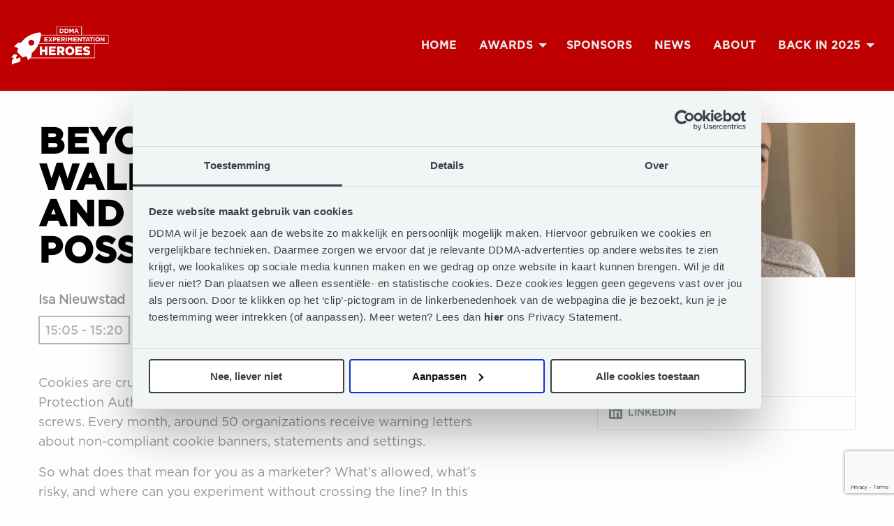

--- FILE ---
content_type: text/html; charset=UTF-8
request_url: https://experimentationheroes.com/programma/sponsor-presentation-tba/
body_size: 14218
content:
<!doctype html>
	<html class="no-js" lang="en-US" >
	<head>
		<meta charset="utf-8" />
<script type="text/javascript">
/* <![CDATA[ */
var gform;gform||(document.addEventListener("gform_main_scripts_loaded",function(){gform.scriptsLoaded=!0}),document.addEventListener("gform/theme/scripts_loaded",function(){gform.themeScriptsLoaded=!0}),window.addEventListener("DOMContentLoaded",function(){gform.domLoaded=!0}),gform={domLoaded:!1,scriptsLoaded:!1,themeScriptsLoaded:!1,isFormEditor:()=>"function"==typeof InitializeEditor,callIfLoaded:function(o){return!(!gform.domLoaded||!gform.scriptsLoaded||!gform.themeScriptsLoaded&&!gform.isFormEditor()||(gform.isFormEditor()&&console.warn("The use of gform.initializeOnLoaded() is deprecated in the form editor context and will be removed in Gravity Forms 3.1."),o(),0))},initializeOnLoaded:function(o){gform.callIfLoaded(o)||(document.addEventListener("gform_main_scripts_loaded",()=>{gform.scriptsLoaded=!0,gform.callIfLoaded(o)}),document.addEventListener("gform/theme/scripts_loaded",()=>{gform.themeScriptsLoaded=!0,gform.callIfLoaded(o)}),window.addEventListener("DOMContentLoaded",()=>{gform.domLoaded=!0,gform.callIfLoaded(o)}))},hooks:{action:{},filter:{}},addAction:function(o,r,e,t){gform.addHook("action",o,r,e,t)},addFilter:function(o,r,e,t){gform.addHook("filter",o,r,e,t)},doAction:function(o){gform.doHook("action",o,arguments)},applyFilters:function(o){return gform.doHook("filter",o,arguments)},removeAction:function(o,r){gform.removeHook("action",o,r)},removeFilter:function(o,r,e){gform.removeHook("filter",o,r,e)},addHook:function(o,r,e,t,n){null==gform.hooks[o][r]&&(gform.hooks[o][r]=[]);var d=gform.hooks[o][r];null==n&&(n=r+"_"+d.length),gform.hooks[o][r].push({tag:n,callable:e,priority:t=null==t?10:t})},doHook:function(r,o,e){var t;if(e=Array.prototype.slice.call(e,1),null!=gform.hooks[r][o]&&((o=gform.hooks[r][o]).sort(function(o,r){return o.priority-r.priority}),o.forEach(function(o){"function"!=typeof(t=o.callable)&&(t=window[t]),"action"==r?t.apply(null,e):e[0]=t.apply(null,e)})),"filter"==r)return e[0]},removeHook:function(o,r,t,n){var e;null!=gform.hooks[o][r]&&(e=(e=gform.hooks[o][r]).filter(function(o,r,e){return!!(null!=n&&n!=o.tag||null!=t&&t!=o.priority)}),gform.hooks[o][r]=e)}});
/* ]]> */
</script>

		<meta name="viewport" content="width=device-width, initial-scale=1.0" />
					<link rel="shortcut icon" type="image/png" href="https://experimentationheroes.com/wp-content/themes/FoundationPress-child/assets/img/favicon-3.ico">
				<script src="https://code.jquery.com/jquery-2.2.4.min.js" integrity="sha256-BbhdlvQf/xTY9gja0Dq3HiwQF8LaCRTXxZKRutelT44=" crossorigin="anonymous"></script>
				
		<meta name='robots' content='index, follow, max-image-preview:large, max-snippet:-1, max-video-preview:-1' />

<!-- Google Tag Manager for WordPress by gtm4wp.com -->
<script data-cfasync="false" data-pagespeed-no-defer>
	var gtm4wp_datalayer_name = "dataLayer";
	var dataLayer = dataLayer || [];
</script>
<!-- End Google Tag Manager for WordPress by gtm4wp.com -->
	<!-- This site is optimized with the Yoast SEO plugin v26.5 - https://yoast.com/wordpress/plugins/seo/ -->
	<title>Beyond the Cookie Wall: What’s Risky and What’s Still Possible - Experimentation Heroes</title>
	<link rel="canonical" href="https://experimentationheroes.com/programma/sponsor-presentation-tba/" />
	<meta property="og:locale" content="en_US" />
	<meta property="og:type" content="article" />
	<meta property="og:title" content="Beyond the Cookie Wall: What’s Risky and What’s Still Possible - Experimentation Heroes" />
	<meta property="og:url" content="https://experimentationheroes.com/programma/sponsor-presentation-tba/" />
	<meta property="og:site_name" content="Experimentation Heroes" />
	<meta property="article:modified_time" content="2025-10-23T08:35:01+00:00" />
	<meta name="twitter:card" content="summary_large_image" />
	<meta name="twitter:label1" content="Est. reading time" />
	<meta name="twitter:data1" content="1 minute" />
	<script type="application/ld+json" class="yoast-schema-graph">{"@context":"https://schema.org","@graph":[{"@type":"WebPage","@id":"https://experimentationheroes.com/programma/sponsor-presentation-tba/","url":"https://experimentationheroes.com/programma/sponsor-presentation-tba/","name":"Beyond the Cookie Wall: What’s Risky and What’s Still Possible - Experimentation Heroes","isPartOf":{"@id":"https://experimentationheroes.com/#website"},"datePublished":"2025-09-12T10:28:57+00:00","dateModified":"2025-10-23T08:35:01+00:00","breadcrumb":{"@id":"https://experimentationheroes.com/programma/sponsor-presentation-tba/#breadcrumb"},"inLanguage":"en-US","potentialAction":[{"@type":"ReadAction","target":["https://experimentationheroes.com/programma/sponsor-presentation-tba/"]}]},{"@type":"BreadcrumbList","@id":"https://experimentationheroes.com/programma/sponsor-presentation-tba/#breadcrumb","itemListElement":[{"@type":"ListItem","position":1,"name":"Home","item":"https://experimentationheroes.com/"},{"@type":"ListItem","position":2,"name":"Beyond the Cookie Wall: What’s Risky and What’s Still Possible"}]},{"@type":"WebSite","@id":"https://experimentationheroes.com/#website","url":"https://experimentationheroes.com/","name":"Experimentation Heroes","description":"","potentialAction":[{"@type":"SearchAction","target":{"@type":"EntryPoint","urlTemplate":"https://experimentationheroes.com/?s={search_term_string}"},"query-input":{"@type":"PropertyValueSpecification","valueRequired":true,"valueName":"search_term_string"}}],"inLanguage":"en-US"}]}</script>
	<!-- / Yoast SEO plugin. -->


<link rel='dns-prefetch' href='//ajax.googleapis.com' />
<link rel='dns-prefetch' href='//fonts.googleapis.com' />
<link rel="alternate" title="oEmbed (JSON)" type="application/json+oembed" href="https://experimentationheroes.com/wp-json/oembed/1.0/embed?url=https%3A%2F%2Fexperimentationheroes.com%2Fprogramma%2Fsponsor-presentation-tba%2F" />
<link rel="alternate" title="oEmbed (XML)" type="text/xml+oembed" href="https://experimentationheroes.com/wp-json/oembed/1.0/embed?url=https%3A%2F%2Fexperimentationheroes.com%2Fprogramma%2Fsponsor-presentation-tba%2F&#038;format=xml" />
<style id='wp-img-auto-sizes-contain-inline-css'>
img:is([sizes=auto i],[sizes^="auto," i]){contain-intrinsic-size:3000px 1500px}
/*# sourceURL=wp-img-auto-sizes-contain-inline-css */
</style>
<style id='wp-block-library-inline-css'>
:root{--wp-block-synced-color:#7a00df;--wp-block-synced-color--rgb:122,0,223;--wp-bound-block-color:var(--wp-block-synced-color);--wp-editor-canvas-background:#ddd;--wp-admin-theme-color:#007cba;--wp-admin-theme-color--rgb:0,124,186;--wp-admin-theme-color-darker-10:#006ba1;--wp-admin-theme-color-darker-10--rgb:0,107,160.5;--wp-admin-theme-color-darker-20:#005a87;--wp-admin-theme-color-darker-20--rgb:0,90,135;--wp-admin-border-width-focus:2px}@media (min-resolution:192dpi){:root{--wp-admin-border-width-focus:1.5px}}.wp-element-button{cursor:pointer}:root .has-very-light-gray-background-color{background-color:#eee}:root .has-very-dark-gray-background-color{background-color:#313131}:root .has-very-light-gray-color{color:#eee}:root .has-very-dark-gray-color{color:#313131}:root .has-vivid-green-cyan-to-vivid-cyan-blue-gradient-background{background:linear-gradient(135deg,#00d084,#0693e3)}:root .has-purple-crush-gradient-background{background:linear-gradient(135deg,#34e2e4,#4721fb 50%,#ab1dfe)}:root .has-hazy-dawn-gradient-background{background:linear-gradient(135deg,#faaca8,#dad0ec)}:root .has-subdued-olive-gradient-background{background:linear-gradient(135deg,#fafae1,#67a671)}:root .has-atomic-cream-gradient-background{background:linear-gradient(135deg,#fdd79a,#004a59)}:root .has-nightshade-gradient-background{background:linear-gradient(135deg,#330968,#31cdcf)}:root .has-midnight-gradient-background{background:linear-gradient(135deg,#020381,#2874fc)}:root{--wp--preset--font-size--normal:16px;--wp--preset--font-size--huge:42px}.has-regular-font-size{font-size:1em}.has-larger-font-size{font-size:2.625em}.has-normal-font-size{font-size:var(--wp--preset--font-size--normal)}.has-huge-font-size{font-size:var(--wp--preset--font-size--huge)}.has-text-align-center{text-align:center}.has-text-align-left{text-align:left}.has-text-align-right{text-align:right}.has-fit-text{white-space:nowrap!important}#end-resizable-editor-section{display:none}.aligncenter{clear:both}.items-justified-left{justify-content:flex-start}.items-justified-center{justify-content:center}.items-justified-right{justify-content:flex-end}.items-justified-space-between{justify-content:space-between}.screen-reader-text{border:0;clip-path:inset(50%);height:1px;margin:-1px;overflow:hidden;padding:0;position:absolute;width:1px;word-wrap:normal!important}.screen-reader-text:focus{background-color:#ddd;clip-path:none;color:#444;display:block;font-size:1em;height:auto;left:5px;line-height:normal;padding:15px 23px 14px;text-decoration:none;top:5px;width:auto;z-index:100000}html :where(.has-border-color){border-style:solid}html :where([style*=border-top-color]){border-top-style:solid}html :where([style*=border-right-color]){border-right-style:solid}html :where([style*=border-bottom-color]){border-bottom-style:solid}html :where([style*=border-left-color]){border-left-style:solid}html :where([style*=border-width]){border-style:solid}html :where([style*=border-top-width]){border-top-style:solid}html :where([style*=border-right-width]){border-right-style:solid}html :where([style*=border-bottom-width]){border-bottom-style:solid}html :where([style*=border-left-width]){border-left-style:solid}html :where(img[class*=wp-image-]){height:auto;max-width:100%}:where(figure){margin:0 0 1em}html :where(.is-position-sticky){--wp-admin--admin-bar--position-offset:var(--wp-admin--admin-bar--height,0px)}@media screen and (max-width:600px){html :where(.is-position-sticky){--wp-admin--admin-bar--position-offset:0px}}

/*# sourceURL=wp-block-library-inline-css */
</style><style id='global-styles-inline-css'>
:root{--wp--preset--aspect-ratio--square: 1;--wp--preset--aspect-ratio--4-3: 4/3;--wp--preset--aspect-ratio--3-4: 3/4;--wp--preset--aspect-ratio--3-2: 3/2;--wp--preset--aspect-ratio--2-3: 2/3;--wp--preset--aspect-ratio--16-9: 16/9;--wp--preset--aspect-ratio--9-16: 9/16;--wp--preset--color--black: #000000;--wp--preset--color--cyan-bluish-gray: #abb8c3;--wp--preset--color--white: #ffffff;--wp--preset--color--pale-pink: #f78da7;--wp--preset--color--vivid-red: #cf2e2e;--wp--preset--color--luminous-vivid-orange: #ff6900;--wp--preset--color--luminous-vivid-amber: #fcb900;--wp--preset--color--light-green-cyan: #7bdcb5;--wp--preset--color--vivid-green-cyan: #00d084;--wp--preset--color--pale-cyan-blue: #8ed1fc;--wp--preset--color--vivid-cyan-blue: #0693e3;--wp--preset--color--vivid-purple: #9b51e0;--wp--preset--gradient--vivid-cyan-blue-to-vivid-purple: linear-gradient(135deg,rgb(6,147,227) 0%,rgb(155,81,224) 100%);--wp--preset--gradient--light-green-cyan-to-vivid-green-cyan: linear-gradient(135deg,rgb(122,220,180) 0%,rgb(0,208,130) 100%);--wp--preset--gradient--luminous-vivid-amber-to-luminous-vivid-orange: linear-gradient(135deg,rgb(252,185,0) 0%,rgb(255,105,0) 100%);--wp--preset--gradient--luminous-vivid-orange-to-vivid-red: linear-gradient(135deg,rgb(255,105,0) 0%,rgb(207,46,46) 100%);--wp--preset--gradient--very-light-gray-to-cyan-bluish-gray: linear-gradient(135deg,rgb(238,238,238) 0%,rgb(169,184,195) 100%);--wp--preset--gradient--cool-to-warm-spectrum: linear-gradient(135deg,rgb(74,234,220) 0%,rgb(151,120,209) 20%,rgb(207,42,186) 40%,rgb(238,44,130) 60%,rgb(251,105,98) 80%,rgb(254,248,76) 100%);--wp--preset--gradient--blush-light-purple: linear-gradient(135deg,rgb(255,206,236) 0%,rgb(152,150,240) 100%);--wp--preset--gradient--blush-bordeaux: linear-gradient(135deg,rgb(254,205,165) 0%,rgb(254,45,45) 50%,rgb(107,0,62) 100%);--wp--preset--gradient--luminous-dusk: linear-gradient(135deg,rgb(255,203,112) 0%,rgb(199,81,192) 50%,rgb(65,88,208) 100%);--wp--preset--gradient--pale-ocean: linear-gradient(135deg,rgb(255,245,203) 0%,rgb(182,227,212) 50%,rgb(51,167,181) 100%);--wp--preset--gradient--electric-grass: linear-gradient(135deg,rgb(202,248,128) 0%,rgb(113,206,126) 100%);--wp--preset--gradient--midnight: linear-gradient(135deg,rgb(2,3,129) 0%,rgb(40,116,252) 100%);--wp--preset--font-size--small: 13px;--wp--preset--font-size--medium: 20px;--wp--preset--font-size--large: 36px;--wp--preset--font-size--x-large: 42px;--wp--preset--spacing--20: 0.44rem;--wp--preset--spacing--30: 0.67rem;--wp--preset--spacing--40: 1rem;--wp--preset--spacing--50: 1.5rem;--wp--preset--spacing--60: 2.25rem;--wp--preset--spacing--70: 3.38rem;--wp--preset--spacing--80: 5.06rem;--wp--preset--shadow--natural: 6px 6px 9px rgba(0, 0, 0, 0.2);--wp--preset--shadow--deep: 12px 12px 50px rgba(0, 0, 0, 0.4);--wp--preset--shadow--sharp: 6px 6px 0px rgba(0, 0, 0, 0.2);--wp--preset--shadow--outlined: 6px 6px 0px -3px rgb(255, 255, 255), 6px 6px rgb(0, 0, 0);--wp--preset--shadow--crisp: 6px 6px 0px rgb(0, 0, 0);}:where(.is-layout-flex){gap: 0.5em;}:where(.is-layout-grid){gap: 0.5em;}body .is-layout-flex{display: flex;}.is-layout-flex{flex-wrap: wrap;align-items: center;}.is-layout-flex > :is(*, div){margin: 0;}body .is-layout-grid{display: grid;}.is-layout-grid > :is(*, div){margin: 0;}:where(.wp-block-columns.is-layout-flex){gap: 2em;}:where(.wp-block-columns.is-layout-grid){gap: 2em;}:where(.wp-block-post-template.is-layout-flex){gap: 1.25em;}:where(.wp-block-post-template.is-layout-grid){gap: 1.25em;}.has-black-color{color: var(--wp--preset--color--black) !important;}.has-cyan-bluish-gray-color{color: var(--wp--preset--color--cyan-bluish-gray) !important;}.has-white-color{color: var(--wp--preset--color--white) !important;}.has-pale-pink-color{color: var(--wp--preset--color--pale-pink) !important;}.has-vivid-red-color{color: var(--wp--preset--color--vivid-red) !important;}.has-luminous-vivid-orange-color{color: var(--wp--preset--color--luminous-vivid-orange) !important;}.has-luminous-vivid-amber-color{color: var(--wp--preset--color--luminous-vivid-amber) !important;}.has-light-green-cyan-color{color: var(--wp--preset--color--light-green-cyan) !important;}.has-vivid-green-cyan-color{color: var(--wp--preset--color--vivid-green-cyan) !important;}.has-pale-cyan-blue-color{color: var(--wp--preset--color--pale-cyan-blue) !important;}.has-vivid-cyan-blue-color{color: var(--wp--preset--color--vivid-cyan-blue) !important;}.has-vivid-purple-color{color: var(--wp--preset--color--vivid-purple) !important;}.has-black-background-color{background-color: var(--wp--preset--color--black) !important;}.has-cyan-bluish-gray-background-color{background-color: var(--wp--preset--color--cyan-bluish-gray) !important;}.has-white-background-color{background-color: var(--wp--preset--color--white) !important;}.has-pale-pink-background-color{background-color: var(--wp--preset--color--pale-pink) !important;}.has-vivid-red-background-color{background-color: var(--wp--preset--color--vivid-red) !important;}.has-luminous-vivid-orange-background-color{background-color: var(--wp--preset--color--luminous-vivid-orange) !important;}.has-luminous-vivid-amber-background-color{background-color: var(--wp--preset--color--luminous-vivid-amber) !important;}.has-light-green-cyan-background-color{background-color: var(--wp--preset--color--light-green-cyan) !important;}.has-vivid-green-cyan-background-color{background-color: var(--wp--preset--color--vivid-green-cyan) !important;}.has-pale-cyan-blue-background-color{background-color: var(--wp--preset--color--pale-cyan-blue) !important;}.has-vivid-cyan-blue-background-color{background-color: var(--wp--preset--color--vivid-cyan-blue) !important;}.has-vivid-purple-background-color{background-color: var(--wp--preset--color--vivid-purple) !important;}.has-black-border-color{border-color: var(--wp--preset--color--black) !important;}.has-cyan-bluish-gray-border-color{border-color: var(--wp--preset--color--cyan-bluish-gray) !important;}.has-white-border-color{border-color: var(--wp--preset--color--white) !important;}.has-pale-pink-border-color{border-color: var(--wp--preset--color--pale-pink) !important;}.has-vivid-red-border-color{border-color: var(--wp--preset--color--vivid-red) !important;}.has-luminous-vivid-orange-border-color{border-color: var(--wp--preset--color--luminous-vivid-orange) !important;}.has-luminous-vivid-amber-border-color{border-color: var(--wp--preset--color--luminous-vivid-amber) !important;}.has-light-green-cyan-border-color{border-color: var(--wp--preset--color--light-green-cyan) !important;}.has-vivid-green-cyan-border-color{border-color: var(--wp--preset--color--vivid-green-cyan) !important;}.has-pale-cyan-blue-border-color{border-color: var(--wp--preset--color--pale-cyan-blue) !important;}.has-vivid-cyan-blue-border-color{border-color: var(--wp--preset--color--vivid-cyan-blue) !important;}.has-vivid-purple-border-color{border-color: var(--wp--preset--color--vivid-purple) !important;}.has-vivid-cyan-blue-to-vivid-purple-gradient-background{background: var(--wp--preset--gradient--vivid-cyan-blue-to-vivid-purple) !important;}.has-light-green-cyan-to-vivid-green-cyan-gradient-background{background: var(--wp--preset--gradient--light-green-cyan-to-vivid-green-cyan) !important;}.has-luminous-vivid-amber-to-luminous-vivid-orange-gradient-background{background: var(--wp--preset--gradient--luminous-vivid-amber-to-luminous-vivid-orange) !important;}.has-luminous-vivid-orange-to-vivid-red-gradient-background{background: var(--wp--preset--gradient--luminous-vivid-orange-to-vivid-red) !important;}.has-very-light-gray-to-cyan-bluish-gray-gradient-background{background: var(--wp--preset--gradient--very-light-gray-to-cyan-bluish-gray) !important;}.has-cool-to-warm-spectrum-gradient-background{background: var(--wp--preset--gradient--cool-to-warm-spectrum) !important;}.has-blush-light-purple-gradient-background{background: var(--wp--preset--gradient--blush-light-purple) !important;}.has-blush-bordeaux-gradient-background{background: var(--wp--preset--gradient--blush-bordeaux) !important;}.has-luminous-dusk-gradient-background{background: var(--wp--preset--gradient--luminous-dusk) !important;}.has-pale-ocean-gradient-background{background: var(--wp--preset--gradient--pale-ocean) !important;}.has-electric-grass-gradient-background{background: var(--wp--preset--gradient--electric-grass) !important;}.has-midnight-gradient-background{background: var(--wp--preset--gradient--midnight) !important;}.has-small-font-size{font-size: var(--wp--preset--font-size--small) !important;}.has-medium-font-size{font-size: var(--wp--preset--font-size--medium) !important;}.has-large-font-size{font-size: var(--wp--preset--font-size--large) !important;}.has-x-large-font-size{font-size: var(--wp--preset--font-size--x-large) !important;}
/*# sourceURL=global-styles-inline-css */
</style>

<style id='classic-theme-styles-inline-css'>
/*! This file is auto-generated */
.wp-block-button__link{color:#fff;background-color:#32373c;border-radius:9999px;box-shadow:none;text-decoration:none;padding:calc(.667em + 2px) calc(1.333em + 2px);font-size:1.125em}.wp-block-file__button{background:#32373c;color:#fff;text-decoration:none}
/*# sourceURL=/wp-includes/css/classic-themes.min.css */
</style>
<link rel='stylesheet' id='timetable_sf_style-css' href='https://experimentationheroes.com/wp-content/plugins/timetable/style/superfish.css' media='all' />
<link rel='stylesheet' id='timetable_gtip2_style-css' href='https://experimentationheroes.com/wp-content/plugins/timetable/style/jquery.qtip.css' media='all' />
<link rel='stylesheet' id='timetable_style-css' href='https://experimentationheroes.com/wp-content/plugins/timetable/style/style.css' media='all' />
<link rel='stylesheet' id='timetable_event_template-css' href='https://experimentationheroes.com/wp-content/plugins/timetable/style/event_template.css' media='all' />
<link rel='stylesheet' id='timetable_responsive_style-css' href='https://experimentationheroes.com/wp-content/plugins/timetable/style/responsive.css' media='all' />
<link rel='stylesheet' id='timetable_font_lato-css' href='//fonts.googleapis.com/css?family=Lato%3A400%2C700' media='all' />
<link rel='stylesheet' id='main-stylesheet-css' href='https://experimentationheroes.com/wp-content/themes/FoundationPress/dist/assets/css/app.css' media='all' />
<link rel='stylesheet' id='dflip-style-css' href='https://experimentationheroes.com/wp-content/plugins/3d-flipbook-dflip-lite/assets/css/dflip.min.css' media='all' />
<link rel='stylesheet' id='child-theme-css' href='https://experimentationheroes.com/wp-content/themes/FoundationPress-child/assets/css/style-1757594777230.css' media='all' />
<script src="https://code.jquery.com/jquery-2.2.4.min.js" id="jquery-js"></script>
<link rel="https://api.w.org/" href="https://experimentationheroes.com/wp-json/" /><link rel="alternate" title="JSON" type="application/json" href="https://experimentationheroes.com/wp-json/wp/v2/program/5587" />
<!-- Google Tag Manager for WordPress by gtm4wp.com -->
<!-- GTM Container placement set to footer -->
<script data-cfasync="false" data-pagespeed-no-defer>
	var dataLayer_content = {"pagePostType":"program","pagePostType2":"single-program","pagePostAuthor":"marco"};
	dataLayer.push( dataLayer_content );
</script>
<script data-cfasync="false" data-pagespeed-no-defer>
(function(w,d,s,l,i){w[l]=w[l]||[];w[l].push({'gtm.start':
new Date().getTime(),event:'gtm.js'});var f=d.getElementsByTagName(s)[0],
j=d.createElement(s),dl=l!='dataLayer'?'&l='+l:'';j.async=true;j.src=
'//www.googletagmanager.com/gtm.js?id='+i+dl;f.parentNode.insertBefore(j,f);
})(window,document,'script','dataLayer','GTM-TTDGVCK');
</script>
<!-- End Google Tag Manager for WordPress by gtm4wp.com --><script>(()=>{var o=[],i={};["on","off","toggle","show"].forEach((l=>{i[l]=function(){o.push([l,arguments])}})),window.Boxzilla=i,window.boxzilla_queue=o})();</script><link rel="icon" href="https://experimentationheroes.com/wp-content/uploads/sites/3/2023/05/cropped-Favicon-EH-32x32.png" sizes="32x32" />
<link rel="icon" href="https://experimentationheroes.com/wp-content/uploads/sites/3/2023/05/cropped-Favicon-EH-192x192.png" sizes="192x192" />
<link rel="apple-touch-icon" href="https://experimentationheroes.com/wp-content/uploads/sites/3/2023/05/cropped-Favicon-EH-180x180.png" />
<meta name="msapplication-TileImage" content="https://experimentationheroes.com/wp-content/uploads/sites/3/2023/05/cropped-Favicon-EH-270x270.png" />
	<link rel='stylesheet' id='gform_basic-css' href='https://experimentationheroes.com/wp-content/plugins/gravityforms/assets/css/dist/basic.min.css' media='all' />
<link rel='stylesheet' id='gform_theme_components-css' href='https://experimentationheroes.com/wp-content/plugins/gravityforms/assets/css/dist/theme-components.min.css' media='all' />
<link rel='stylesheet' id='gform_theme-css' href='https://experimentationheroes.com/wp-content/plugins/gravityforms/assets/css/dist/theme.min.css' media='all' />
</head>
	<body class="wp-singular program-template-default single single-program postid-5587 wp-theme-FoundationPress wp-child-theme-FoundationPress-child site-3 offcanvas">
	
		<!-- header -->
	<header class="  ">
		<div class="logo-container">
			<a class="logo" href="https://experimentationheroes.com">
									<img src="https://experimentationheroes.com/wp-content/themes/FoundationPress-child/assets/img/Logo_DEH_WIT.png" alt="Experimentation Heroes" >
											</a>
					</div>

				

		<a href="https://experimentationheroes.com/programma/sponsor-presentation-tba/#main" class="skiplink">To main content</a>
		<a href="https://experimentationheroes.com/programma/sponsor-presentation-tba/#menu" class="skiplink">To navigation</a>
		<div class="menutoggle" data-responsive-toggle="menu" data-hide-for="large">
			<button class="menu-btn" type="button" data-toggle="menu">
				<span class="title-bar-title">Menu</span>
			</button>
		</div>

		<nav id="menu" class="main-menu" aria-label="Main menu">
			<ul id="menu-main" class="vertical large-horizontal menu" data-responsive-menu="drilldown large-dropdown" data-parent-link="true" data-back-button='<li class="js-drilldown-back"><a tabindex="0">Back</a></li>'><li id="menu-item-76" class="menu-item menu-item-type-post_type menu-item-object-page menu-item-home menu-item-76"><a href="https://experimentationheroes.com/">Home</a></li>
<li id="menu-item-5512" class="menu-item menu-item-type-post_type menu-item-object-page menu-item-has-children menu-item-5512"><a href="https://experimentationheroes.com/awards/">Awards</a>
<ul class="vertical menu">
	<li id="menu-item-5542" class="menu-item menu-item-type-post_type menu-item-object-page menu-item-5542"><a href="https://experimentationheroes.com/awards/">Awards</a></li>
	<li id="menu-item-5544" class="menu-item menu-item-type-post_type menu-item-object-page menu-item-5544"><a href="https://experimentationheroes.com/rules-criteria/">Rules &#038; criteria</a></li>
	<li id="menu-item-5541" class="menu-item menu-item-type-post_type menu-item-object-page menu-item-5541"><a href="https://experimentationheroes.com/jury/">Jury</a></li>
</ul>
</li>
<li id="menu-item-5439" class="menu-item menu-item-type-post_type menu-item-object-page menu-item-5439"><a href="https://experimentationheroes.com/sponsors/">Sponsors</a></li>
<li id="menu-item-73" class="menu-item menu-item-type-post_type menu-item-object-page menu-item-73"><a href="https://experimentationheroes.com/news/">News</a></li>
<li id="menu-item-4725" class="menu-item menu-item-type-post_type menu-item-object-page menu-item-4725"><a href="https://experimentationheroes.com/about-us/">About</a></li>
<li id="menu-item-6072" class="menu-item menu-item-type-post_type menu-item-object-page menu-item-has-children menu-item-6072"><a href="https://experimentationheroes.com/back-in-2025/">Back in 2025</a>
<ul class="vertical menu">
	<li id="menu-item-6073" class="menu-item menu-item-type-post_type menu-item-object-page menu-item-6073"><a href="https://experimentationheroes.com/back-in-2025/">Back in 2025</a></li>
	<li id="menu-item-5419" class="menu-item menu-item-type-post_type menu-item-object-page menu-item-5419"><a href="https://experimentationheroes.com/back-in-2024/">Back in 2024</a></li>
	<li id="menu-item-4554" class="menu-item menu-item-type-post_type menu-item-object-page menu-item-4554"><a href="https://experimentationheroes.com/back-in-2023/">Back in 2023</a></li>
	<li id="menu-item-4556" class="menu-item menu-item-type-post_type menu-item-object-page menu-item-4556"><a href="https://experimentationheroes.com/terugblik-2022/">Back in 2022 (NL)</a></li>
	<li id="menu-item-4557" class="menu-item menu-item-type-post_type menu-item-object-page menu-item-4557"><a href="https://experimentationheroes.com/terugblik-2021/">Back in 2021 (NL)</a></li>
	<li id="menu-item-4559" class="menu-item menu-item-type-post_type menu-item-object-page menu-item-4559"><a href="https://experimentationheroes.com/terugblik-2020/">Back in 2020 (NL)</a></li>
	<li id="menu-item-4560" class="menu-item menu-item-type-post_type menu-item-object-page menu-item-4560"><a href="https://experimentationheroes.com/terugblik-2019/">Back in 2019 (NL)</a></li>
</ul>
</li>
</ul>		</nav>

		<div class="fade-holder"></div>
	</header>
	
	<!-- end:header -->
	<main id="main">

	<!-- content- -->
<div class="section content ">
	<div class="row ">
		<div class="column small-12 medium-7 large-7 text">
			<h1>Beyond the Cookie Wall: What’s Risky and What’s Still Possible</h1>
				<div class="program-meta">

					<p>Isa Nieuwstad</p>
					
										 <div class="program-date">
						 <span>15:05 - 15:20</span>
					 </div>
									</div>
			<p>Cookies are crumbling, the rules remain vague, and the Dutch Data Protection Authority (Autoriteit Persoonsgegevens) is tightening the screws. Every month, around 50 organizations receive warning letters about non-compliant cookie banners, statements and settings.</p>
<p>So what does that mean for you as a marketer? What’s allowed, what’s risky, and where can you experiment without crossing the line? In this session, we’ll cut through the legal fog and explain what’s actually happening with cookie compliance. You’ll learn what DPA&#8217;s are focusing on, how much room you still have to test privacy-friendly analytics, and why an update to the Cookie Law is overdue.</p>
<p><strong>To stay in the spirit of <em>Experimentation Heroes:</em></strong> we’ll explore practical options such as using limited analytical cookies and alternative measurement setups that help you stay compliant while still learning from your audience. Because data collected the wrong way isn’t just illegal — it’s useless.</p>
<p>Leave with a futureproof approach to data collection that works in practice. No legal jargon, just clear actions you can take now.</p>
		</div>

					<div class="column small-12 medium-12 large-offset-1 large-4">
				  <div class="row">
	<div class="column small-12 slide-count-">
  <div class="card card-person no-image" data-equalizer-watch="person">

		  <div class="img-container">
				  <div class="image" style="background-image:url(https://experimentationheroes.com/wp-content/uploads/sites/3/2025/10/Isa-Nieuwstad.jpg)"></div>
			  </div>
	
	<div class="card-content">
	  		<h3>Isa Nieuwstad</h3>
			<div class="personmeta"><span class="person-title">Junior Legal Counsel</span><span class="person-company">DDMA</span></div>	</div>

		  <div class="card-link">
				  <span class="card-meta person">
						  <a href="https://www.linkedin.com/in/isa-nieuwstad-004643194/" target="_self">
				LinkedIn			  </a>
						  </span>
				  </div>
		
	  </div>
</div>

  </div>
				</div>
				</div>
</div>
<!-- end:content- -->
	</main>

	
	<!-- footer -->
	<footer>
							<div class="newsletter-container">
						<div class="row">
							<div class="column large-12 medium-12 text-center">
								<div class="titlewrapper">
								<h3>Subscribe to our newsletter</h3><p>And receive all updates about DDMA Experimentation Heroes in your mailbox</p>
								</div>
							</div>
						</div>
						<div class="row">
							<div class="column large-12 medium-12 small-12">
								<script>
/* <![CDATA[ */

/* ]]> */
</script>

                <div class='gf_browser_chrome gform_wrapper gravity-theme gform-theme--no-framework' data-form-theme='gravity-theme' data-form-index='0' id='gform_wrapper_1' ><div id='gf_1' class='gform_anchor' tabindex='-1'></div>
                        <div class='gform_heading'>
							<p class='gform_required_legend'>&quot;<span class="gfield_required gfield_required_asterisk">*</span>&quot; indicates required fields</p>
                        </div><form method='post' enctype='multipart/form-data' target='gform_ajax_frame_1' id='gform_1'  action='/programma/sponsor-presentation-tba/#gf_1' data-formid='1' novalidate>
                        <div class='gform-body gform_body'><div id='gform_fields_1' class='gform_fields top_label form_sublabel_below description_below validation_below'><div id="field_1_7" class="gfield gfield--type-honeypot gform_validation_container field_sublabel_below gfield--has-description field_description_below field_validation_below gfield_visibility_visible"  ><label class='gfield_label gform-field-label' for='input_1_7'>URL</label><div class='ginput_container'><input name='input_7' id='input_1_7' type='text' value='' autocomplete='new-password'/></div><div class='gfield_description' id='gfield_description_1_7'>This field is for validation purposes and should be left unchanged.</div></div><div id="field_1_2" class="gfield gfield--type-text gfield--width-quarter gfield_contains_required field_sublabel_below gfield--no-description field_description_below hidden_label field_validation_below gfield_visibility_visible"  ><label class='gfield_label gform-field-label' for='input_1_2'>First name<span class="gfield_required"><span class="gfield_required gfield_required_asterisk">*</span></span></label><div class='ginput_container ginput_container_text'><input name='input_2' id='input_1_2' type='text' value='' class='large'    placeholder='First name' aria-required="true" aria-invalid="false"   /></div></div><div id="field_1_6" class="gfield gfield--type-text gfield--width-quarter gfield_contains_required field_sublabel_below gfield--no-description field_description_below hidden_label field_validation_below gfield_visibility_visible"  ><label class='gfield_label gform-field-label' for='input_1_6'>Last name<span class="gfield_required"><span class="gfield_required gfield_required_asterisk">*</span></span></label><div class='ginput_container ginput_container_text'><input name='input_6' id='input_1_6' type='text' value='' class='large'    placeholder='Last name' aria-required="true" aria-invalid="false"   /></div></div><div id="field_1_4" class="gfield gfield--type-text gfield--width-quarter gfield_contains_required field_sublabel_below gfield--no-description field_description_below hidden_label field_validation_below gfield_visibility_visible"  ><label class='gfield_label gform-field-label' for='input_1_4'>Company<span class="gfield_required"><span class="gfield_required gfield_required_asterisk">*</span></span></label><div class='ginput_container ginput_container_text'><input name='input_4' id='input_1_4' type='text' value='' class='large'    placeholder='Company' aria-required="true" aria-invalid="false"   /></div></div><div id="field_1_3" class="gfield gfield--type-email gfield--width-quarter gfield_contains_required field_sublabel_below gfield--no-description field_description_below hidden_label field_validation_below gfield_visibility_visible"  ><label class='gfield_label gform-field-label' for='input_1_3'>Email address<span class="gfield_required"><span class="gfield_required gfield_required_asterisk">*</span></span></label><div class='ginput_container ginput_container_email'>
                            <input name='input_3' id='input_1_3' type='email' value='' class='large'   placeholder='Email address' aria-required="true" aria-invalid="false"  />
                        </div></div><div id="field_1_5" class="gfield gfield--type-captcha gfield--width-full field_sublabel_below gfield--no-description field_description_below hidden_label field_validation_below gfield_visibility_visible"  ><label class='gfield_label gform-field-label' for='input_1_5'>CAPTCHA</label><div id='input_1_5' class='ginput_container ginput_recaptcha' data-sitekey='6LeSIMcqAAAAAFeLzfC8D1zOQ8PBAFE6rkIJGvLg'  data-theme='light' data-tabindex='-1' data-size='invisible' data-badge='bottomright'></div></div></div></div>
        <div class='gform-footer gform_footer top_label'> <input type='submit' id='gform_submit_button_1' class='gform_button button' onclick='gform.submission.handleButtonClick(this);' data-submission-type='submit' value='Subscribe'  /> <input type='hidden' name='gform_ajax' value='form_id=1&amp;title=&amp;description=&amp;tabindex=0&amp;theme=gravity-theme&amp;styles=[]&amp;hash=bc1b9e3d0db66a24ce81316fb2966021' />
            <input type='hidden' class='gform_hidden' name='gform_submission_method' data-js='gform_submission_method_1' value='iframe' />
            <input type='hidden' class='gform_hidden' name='gform_theme' data-js='gform_theme_1' id='gform_theme_1' value='gravity-theme' />
            <input type='hidden' class='gform_hidden' name='gform_style_settings' data-js='gform_style_settings_1' id='gform_style_settings_1' value='[]' />
            <input type='hidden' class='gform_hidden' name='is_submit_1' value='1' />
            <input type='hidden' class='gform_hidden' name='gform_submit' value='1' />
            
            <input type='hidden' class='gform_hidden' name='gform_unique_id' value='' />
            <input type='hidden' class='gform_hidden' name='state_1' value='WyJbXSIsImJjMGNlZjM4NDc3NGFiZDk5MjU5ZGYyNjg1NTljOGMwIl0=' />
            <input type='hidden' autocomplete='off' class='gform_hidden' name='gform_target_page_number_1' id='gform_target_page_number_1' value='0' />
            <input type='hidden' autocomplete='off' class='gform_hidden' name='gform_source_page_number_1' id='gform_source_page_number_1' value='1' />
            <input type='hidden' name='gform_field_values' value='' />
            
        </div>
                        </form>
                        </div>
		                <iframe title="Dit is een iframe" style='display:none;width:0px;height:0px;' src='about:blank' name='gform_ajax_frame_1' id='gform_ajax_frame_1' title='This iframe contains the logic required to handle Ajax powered Gravity Forms.'></iframe>
		                <script>
/* <![CDATA[ */
 gform.initializeOnLoaded( function() {gformInitSpinner( 1, 'https://experimentationheroes.com/wp-content/plugins/gravityforms/images/spinner.svg', true );jQuery('#gform_ajax_frame_1').on('load',function(){var contents = jQuery(this).contents().find('*').html();var is_postback = contents.indexOf('GF_AJAX_POSTBACK') >= 0;if(!is_postback){return;}var form_content = jQuery(this).contents().find('#gform_wrapper_1');var is_confirmation = jQuery(this).contents().find('#gform_confirmation_wrapper_1').length > 0;var is_redirect = contents.indexOf('gformRedirect(){') >= 0;var is_form = form_content.length > 0 && ! is_redirect && ! is_confirmation;var mt = parseInt(jQuery('html').css('margin-top'), 10) + parseInt(jQuery('body').css('margin-top'), 10) + 100;if(is_form){jQuery('#gform_wrapper_1').html(form_content.html());if(form_content.hasClass('gform_validation_error')){jQuery('#gform_wrapper_1').addClass('gform_validation_error');} else {jQuery('#gform_wrapper_1').removeClass('gform_validation_error');}setTimeout( function() { /* delay the scroll by 50 milliseconds to fix a bug in chrome */ jQuery(document).scrollTop(jQuery('#gform_wrapper_1').offset().top - mt); }, 50 );if(window['gformInitDatepicker']) {gformInitDatepicker();}if(window['gformInitPriceFields']) {gformInitPriceFields();}var current_page = jQuery('#gform_source_page_number_1').val();gformInitSpinner( 1, 'https://experimentationheroes.com/wp-content/plugins/gravityforms/images/spinner.svg', true );jQuery(document).trigger('gform_page_loaded', [1, current_page]);window['gf_submitting_1'] = false;}else if(!is_redirect){var confirmation_content = jQuery(this).contents().find('.GF_AJAX_POSTBACK').html();if(!confirmation_content){confirmation_content = contents;}jQuery('#gform_wrapper_1').replaceWith(confirmation_content);jQuery(document).scrollTop(jQuery('#gf_1').offset().top - mt);jQuery(document).trigger('gform_confirmation_loaded', [1]);window['gf_submitting_1'] = false;wp.a11y.speak(jQuery('#gform_confirmation_message_1').text());}else{jQuery('#gform_1').append(contents);if(window['gformRedirect']) {gformRedirect();}}jQuery(document).trigger("gform_pre_post_render", [{ formId: "1", currentPage: "current_page", abort: function() { this.preventDefault(); } }]);        if (event && event.defaultPrevented) {                return;        }        const gformWrapperDiv = document.getElementById( "gform_wrapper_1" );        if ( gformWrapperDiv ) {            const visibilitySpan = document.createElement( "span" );            visibilitySpan.id = "gform_visibility_test_1";            gformWrapperDiv.insertAdjacentElement( "afterend", visibilitySpan );        }        const visibilityTestDiv = document.getElementById( "gform_visibility_test_1" );        let postRenderFired = false;        function triggerPostRender() {            if ( postRenderFired ) {                return;            }            postRenderFired = true;            gform.core.triggerPostRenderEvents( 1, current_page );            if ( visibilityTestDiv ) {                visibilityTestDiv.parentNode.removeChild( visibilityTestDiv );            }        }        function debounce( func, wait, immediate ) {            var timeout;            return function() {                var context = this, args = arguments;                var later = function() {                    timeout = null;                    if ( !immediate ) func.apply( context, args );                };                var callNow = immediate && !timeout;                clearTimeout( timeout );                timeout = setTimeout( later, wait );                if ( callNow ) func.apply( context, args );            };        }        const debouncedTriggerPostRender = debounce( function() {            triggerPostRender();        }, 200 );        if ( visibilityTestDiv && visibilityTestDiv.offsetParent === null ) {            const observer = new MutationObserver( ( mutations ) => {                mutations.forEach( ( mutation ) => {                    if ( mutation.type === 'attributes' && visibilityTestDiv.offsetParent !== null ) {                        debouncedTriggerPostRender();                        observer.disconnect();                    }                });            });            observer.observe( document.body, {                attributes: true,                childList: false,                subtree: true,                attributeFilter: [ 'style', 'class' ],            });        } else {            triggerPostRender();        }    } );} ); 
/* ]]> */
</script>
							</div>
						</div>
					</div>
						<div class="row">
			<div class="columns footer-top">
									<div class="logo-container">
						<a href="https://www.ddma.nl/">
							<img class="first-logo" src="https://experimentationheroes.com/wp-content/themes/FoundationPress-child/assets/img/logo-ddma-horizontaal-wit.svg" alt="DDMA logo" />
						</a>
													<img src="https://experimentationheroes.com/wp-content/themes/FoundationPress-child/assets/img/Logo_DEH_WIT.png" alt="Experimentation Heroes" />
											</div>
				
				
			</div>
		</div>

		<!--  -->
		<div class="footer__widgets-container">
			<div class="row widgets">
				<div class="columns small-6 medium-6 large-3">
									</div>
				<div class="columns small-6 medium-6 large-3">
					<div id="nav_menu-2" class="widget widget_nav_menu"><h6>About DDMA Experimentation Heroes</h6><div class="menu-footer-menu-1-container"><ul id="menu-footer-menu-1" class="menu"><li id="menu-item-1204" class="menu-item menu-item-type-post_type menu-item-object-page menu-item-home menu-item-1204"><a href="https://experimentationheroes.com/">Home</a></li>
<li id="menu-item-1210" class="menu-item menu-item-type-post_type menu-item-object-page menu-item-1210"><a href="https://experimentationheroes.com/news/">News</a></li>
<li id="menu-item-4059" class="menu-item menu-item-type-post_type menu-item-object-page menu-item-4059"><a href="https://experimentationheroes.com/sponsors/">Sponsors</a></li>
<li id="menu-item-4597" class="menu-item menu-item-type-post_type menu-item-object-page menu-item-4597"><a href="https://experimentationheroes.com/location/">Location</a></li>
</ul></div></div>				</div>
				<div class="columns small-6 medium-6 large-3">
					<div id="nav_menu-3" class="widget widget_nav_menu"><h6>More information about</h6><div class="menu-footer-menu-2-container"><ul id="menu-footer-menu-2" class="menu"><li id="menu-item-4063" class="menu-item menu-item-type-post_type menu-item-object-page menu-item-4063"><a href="https://experimentationheroes.com/awards/">How to take part</a></li>
<li id="menu-item-4064" class="menu-item menu-item-type-post_type menu-item-object-page menu-item-4064"><a href="https://experimentationheroes.com/?page_id=4009">Categories</a></li>
<li id="menu-item-4062" class="menu-item menu-item-type-post_type menu-item-object-page menu-item-4062"><a href="https://experimentationheroes.com/rules-criteria/">Rules &#038; criteria</a></li>
<li id="menu-item-4061" class="menu-item menu-item-type-post_type menu-item-object-page menu-item-4061"><a href="https://experimentationheroes.com/case-evaluation/">Case evaluation</a></li>
<li id="menu-item-1207" class="menu-item menu-item-type-post_type menu-item-object-page menu-item-1207"><a href="https://experimentationheroes.com/jury/">Jury</a></li>
</ul></div></div>				</div>
				<div class="columns small-6 medium-6 large-3">
					<div id="text-3" class="widget widget_text"><h6>DDMA</h6>			<div class="textwidget"><p>WG-plein 185<br />
1054 SC Amsterdam</p>
<p><strong>T</strong> <a href="tel:0204528413">020 4528413</a><br />
<strong>E</strong> <a href="mailto:info@ddma.nl">info@ddma.nl</a></p>
<p><a href="https://experimentationheroes.com/contact/">Contact</a></p>
</div>
		</div>				</div>
			</div>
		</div>
		<div class="row widgets">
			<div class="copyright site-3">
				<div class="row">
					<div class="columns large-12 small-12">
						<div class="inner">
							<span>Copyright &copy; DDMA 2025</span><ul id="menu-copyright-menu" class="menu"><li id="menu-item-1186" class="menu-item menu-item-type-custom menu-item-object-custom menu-item-1186"><a target="_blank" href="https://ddma.nl/privacy-statement/">Privacy Statement</a></li>
</ul>						</div>
						
					</div>
				</div>
			</div>
		</div>

	</footer>
	<!-- end:footer -->
	<script type="speculationrules">
{"prefetch":[{"source":"document","where":{"and":[{"href_matches":"/*"},{"not":{"href_matches":["/wp-*.php","/wp-admin/*","/wp-content/uploads/sites/3/*","/wp-content/*","/wp-content/plugins/*","/wp-content/themes/FoundationPress-child/*","/wp-content/themes/FoundationPress/*","/*\\?(.+)"]}},{"not":{"selector_matches":"a[rel~=\"nofollow\"]"}},{"not":{"selector_matches":".no-prefetch, .no-prefetch a"}}]},"eagerness":"conservative"}]}
</script>

<!-- GTM Container placement set to footer -->
<!-- Google Tag Manager (noscript) -->
				<noscript><iframe title="Dit is een iframe" src="https://www.googletagmanager.com/ns.html?id=GTM-TTDGVCK" height="0" width="0" style="display:none;visibility:hidden" aria-hidden="true"></iframe></noscript>
<!-- End Google Tag Manager (noscript) -->		<div class='asp_hidden_data' id="asp_hidden_data" style="display: none !important;">
			<svg style="position:absolute" height="0" width="0">
				<filter id="aspblur">
					<feGaussianBlur in="SourceGraphic" stdDeviation="4"/>
				</filter>
			</svg>
			<svg style="position:absolute" height="0" width="0">
				<filter id="no_aspblur"></filter>
			</svg>
		</div>
		        <script data-cfasync="false">
            window.dFlipLocation = 'https://experimentationheroes.com/wp-content/plugins/3d-flipbook-dflip-lite/assets/';
            window.dFlipWPGlobal = {"text":{"toggleSound":"Turn on\/off Sound","toggleThumbnails":"Toggle Thumbnails","toggleOutline":"Toggle Outline\/Bookmark","previousPage":"Previous Page","nextPage":"Next Page","toggleFullscreen":"Toggle Fullscreen","zoomIn":"Zoom In","zoomOut":"Zoom Out","toggleHelp":"Toggle Help","singlePageMode":"Single Page Mode","doublePageMode":"Double Page Mode","downloadPDFFile":"Download PDF File","gotoFirstPage":"Goto First Page","gotoLastPage":"Goto Last Page","share":"Share","mailSubject":"I wanted you to see this FlipBook","mailBody":"Check out this site {{url}}","loading":"DearFlip: Loading "},"viewerType":"flipbook","moreControls":"download,pageMode,startPage,endPage,sound","hideControls":"","scrollWheel":"false","backgroundColor":"#777","backgroundImage":"","height":"auto","paddingLeft":"20","paddingRight":"20","controlsPosition":"bottom","duration":800,"soundEnable":"true","enableDownload":"true","showSearchControl":"false","showPrintControl":"false","enableAnnotation":false,"enableAnalytics":"false","webgl":"true","hard":"none","maxTextureSize":"1600","rangeChunkSize":"524288","zoomRatio":1.5,"stiffness":3,"pageMode":"0","singlePageMode":"0","pageSize":"0","autoPlay":"false","autoPlayDuration":5000,"autoPlayStart":"false","linkTarget":"2","sharePrefix":"flipbook-"};
        </script>
      <script src="https://experimentationheroes.com/wp-includes/js/jquery/ui/core.min.js" id="jquery-ui-core-js"></script>
<script src="https://experimentationheroes.com/wp-includes/js/jquery/ui/tabs.min.js" id="jquery-ui-tabs-js"></script>
<script src="https://experimentationheroes.com/wp-content/plugins/timetable/js/jquery.qtip.min.js" id="jquery-qtip2-js"></script>
<script src="https://experimentationheroes.com/wp-content/plugins/timetable/js/jquery.ba-bbq.min.js" id="jquery-ba-bqq-js"></script>
<script src="https://experimentationheroes.com/wp-content/plugins/timetable/js/jquery.carouFredSel-6.2.1-packed.js" id="jquery-carouFredSel-js"></script>
<script id="timetable_main-js-extra">
/* <![CDATA[ */
var tt_config = [];
tt_config = {"ajaxurl":"https:\/\/experimentationheroes.com\/wp-admin\/admin-ajax.php"};;
//# sourceURL=timetable_main-js-extra
/* ]]> */
</script>
<script src="https://experimentationheroes.com/wp-content/plugins/timetable/js/timetable.js" id="timetable_main-js"></script>
<script src="https://experimentationheroes.com/wp-content/themes/FoundationPress/dist/assets/js/app.js" id="foundation-js"></script>
<script src="https://experimentationheroes.com/wp-content/plugins/3d-flipbook-dflip-lite/assets/js/dflip.min.js" id="dflip-script-js"></script>
<script src="https://experimentationheroes.com/wp-content/themes/FoundationPress-child/assets/js/vendor.min.js" id="vendor-js"></script>
<script id="scripts-js-extra">
/* <![CDATA[ */
var custom_data = {"wpurl":"https://experimentationheroes.com","ajaxurl":"https://experimentationheroes.com/wp-admin/admin-ajax.php","ajaxSecurity":"0825a49eed","stylesheet_directory":"https://experimentationheroes.com/wp-content/themes/FoundationPress-child","daysstring":"Days","hoursstring":"Hours","minutesstring":"Minutes","daystring":"Day","hourstring":"Hour","minutestring":"Minute"};
//# sourceURL=scripts-js-extra
/* ]]> */
</script>
<script src="https://experimentationheroes.com/wp-content/themes/FoundationPress-child/assets/js/scripts.min.js" id="scripts-js"></script>
<script src="https://experimentationheroes.com/wp-includes/js/dist/dom-ready.min.js" id="wp-dom-ready-js"></script>
<script src="https://experimentationheroes.com/wp-includes/js/dist/hooks.min.js" id="wp-hooks-js"></script>
<script src="https://experimentationheroes.com/wp-includes/js/dist/i18n.min.js" id="wp-i18n-js"></script>
<script id="wp-i18n-js-after">
/* <![CDATA[ */
wp.i18n.setLocaleData( { 'text direction\u0004ltr': [ 'ltr' ] } );
//# sourceURL=wp-i18n-js-after
/* ]]> */
</script>
<script src="https://experimentationheroes.com/wp-includes/js/dist/a11y.min.js" id="wp-a11y-js"></script>
<script defer='defer' src="https://experimentationheroes.com/wp-content/plugins/gravityforms/js/jquery.json.min.js" id="gform_json-js"></script>
<script id="gform_gravityforms-js-extra">
/* <![CDATA[ */
var gform_i18n = {"datepicker":{"days":{"monday":"Mo","tuesday":"Tu","wednesday":"We","thursday":"Th","friday":"Fr","saturday":"Sa","sunday":"Su"},"months":{"january":"January","february":"February","march":"March","april":"April","may":"May","june":"June","july":"July","august":"August","september":"September","october":"October","november":"November","december":"December"},"firstDay":1,"iconText":"Select date"}};
var gf_legacy_multi = [];
var gform_gravityforms = {"strings":{"invalid_file_extension":"This type of file is not allowed. Must be one of the following:","delete_file":"Delete this file","in_progress":"in progress","file_exceeds_limit":"File exceeds size limit","illegal_extension":"This type of file is not allowed.","max_reached":"Maximum number of files reached","unknown_error":"There was a problem while saving the file on the server","currently_uploading":"Please wait for the uploading to complete","cancel":"Cancel","cancel_upload":"Cancel this upload","cancelled":"Cancelled","error":"Error","message":"Message"},"vars":{"images_url":"https://experimentationheroes.com/wp-content/plugins/gravityforms/images"}};
var gf_global = {"gf_currency_config":{"name":"Euro","symbol_left":"","symbol_right":"&#8364;","symbol_padding":" ","thousand_separator":".","decimal_separator":",","decimals":2,"code":"EUR"},"base_url":"https://experimentationheroes.com/wp-content/plugins/gravityforms","number_formats":[],"spinnerUrl":"https://experimentationheroes.com/wp-content/plugins/gravityforms/images/spinner.svg","version_hash":"733ff66ccc7b869e8450afe835fab255","strings":{"newRowAdded":"New row added.","rowRemoved":"Row removed","formSaved":"The form has been saved.  The content contains the link to return and complete the form."}};
//# sourceURL=gform_gravityforms-js-extra
/* ]]> */
</script>
<script defer='defer' src="https://experimentationheroes.com/wp-content/plugins/gravityforms/js/gravityforms.min.js" id="gform_gravityforms-js"></script>
<script defer='defer' src="https://www.google.com/recaptcha/api.js?hl=en#038;render=explicit" id="gform_recaptcha-js"></script>
<script defer='defer' src="https://experimentationheroes.com/wp-content/plugins/gravityforms/js/placeholders.jquery.min.js" id="gform_placeholder-js"></script>
<script defer='defer' src="https://experimentationheroes.com/wp-content/plugins/gravityforms/assets/js/dist/utils.min.js" id="gform_gravityforms_utils-js"></script>
<script defer='defer' src="https://experimentationheroes.com/wp-content/plugins/gravityforms/assets/js/dist/vendor-theme.min.js" id="gform_gravityforms_theme_vendors-js"></script>
<script id="gform_gravityforms_theme-js-extra">
/* <![CDATA[ */
var gform_theme_config = {"common":{"form":{"honeypot":{"version_hash":"733ff66ccc7b869e8450afe835fab255"},"ajax":{"ajaxurl":"https://experimentationheroes.com/wp-admin/admin-ajax.php","ajax_submission_nonce":"d4eca12ef1","i18n":{"step_announcement":"Step %1$s of %2$s, %3$s","unknown_error":"There was an unknown error processing your request. Please try again."}}}},"hmr_dev":"","public_path":"https://experimentationheroes.com/wp-content/plugins/gravityforms/assets/js/dist/","config_nonce":"a3434eb86e"};
//# sourceURL=gform_gravityforms_theme-js-extra
/* ]]> */
</script>
<script defer='defer' src="https://experimentationheroes.com/wp-content/plugins/gravityforms/assets/js/dist/scripts-theme.min.js" id="gform_gravityforms_theme-js"></script>
<script>
/* <![CDATA[ */
 gform.initializeOnLoaded( function() { jQuery(document).on('gform_post_render', function(event, formId, currentPage){if(formId == 1) {if(typeof Placeholders != 'undefined'){
                        Placeholders.enable();
                    }} } );jQuery(document).on('gform_post_conditional_logic', function(event, formId, fields, isInit){} ) } ); 
/* ]]> */
</script>
<script>
/* <![CDATA[ */
 gform.initializeOnLoaded( function() {jQuery(document).trigger("gform_pre_post_render", [{ formId: "1", currentPage: "1", abort: function() { this.preventDefault(); } }]);        if (event && event.defaultPrevented) {                return;        }        const gformWrapperDiv = document.getElementById( "gform_wrapper_1" );        if ( gformWrapperDiv ) {            const visibilitySpan = document.createElement( "span" );            visibilitySpan.id = "gform_visibility_test_1";            gformWrapperDiv.insertAdjacentElement( "afterend", visibilitySpan );        }        const visibilityTestDiv = document.getElementById( "gform_visibility_test_1" );        let postRenderFired = false;        function triggerPostRender() {            if ( postRenderFired ) {                return;            }            postRenderFired = true;            gform.core.triggerPostRenderEvents( 1, 1 );            if ( visibilityTestDiv ) {                visibilityTestDiv.parentNode.removeChild( visibilityTestDiv );            }        }        function debounce( func, wait, immediate ) {            var timeout;            return function() {                var context = this, args = arguments;                var later = function() {                    timeout = null;                    if ( !immediate ) func.apply( context, args );                };                var callNow = immediate && !timeout;                clearTimeout( timeout );                timeout = setTimeout( later, wait );                if ( callNow ) func.apply( context, args );            };        }        const debouncedTriggerPostRender = debounce( function() {            triggerPostRender();        }, 200 );        if ( visibilityTestDiv && visibilityTestDiv.offsetParent === null ) {            const observer = new MutationObserver( ( mutations ) => {                mutations.forEach( ( mutation ) => {                    if ( mutation.type === 'attributes' && visibilityTestDiv.offsetParent !== null ) {                        debouncedTriggerPostRender();                        observer.disconnect();                    }                });            });            observer.observe( document.body, {                attributes: true,                childList: false,                subtree: true,                attributeFilter: [ 'style', 'class' ],            });        } else {            triggerPostRender();        }    } ); 
/* ]]> */
</script>

	
		<script>
			(function(i,s,o,g,r,a,m){i['GoogleAnalyticsObject']=r;i[r]=i[r]||function(){
			(i[r].q=i[r].q||[]).push(arguments)},i[r].l=1*new Date();a=s.createElement(o),
			m=s.getElementsByTagName(o)[0];a.async=1;a.src=g;m.parentNode.insertBefore(a,m)
			})(window,document,'script','https://www.google-analytics.com/analytics.js','ga');

			ga('create', 'UA-102332758-1', 'auto');
			ga('require', 'linkid');
			ga('send', 'pageview');
		</script>

	
	</body>
</html>


--- FILE ---
content_type: text/html; charset=utf-8
request_url: https://www.google.com/recaptcha/api2/anchor?ar=1&k=6LeSIMcqAAAAAFeLzfC8D1zOQ8PBAFE6rkIJGvLg&co=aHR0cHM6Ly9leHBlcmltZW50YXRpb25oZXJvZXMuY29tOjQ0Mw..&hl=en&v=7gg7H51Q-naNfhmCP3_R47ho&theme=light&size=invisible&badge=bottomright&anchor-ms=20000&execute-ms=15000&cb=s1vtwlv29g39
body_size: 48172
content:
<!DOCTYPE HTML><html dir="ltr" lang="en"><head><meta http-equiv="Content-Type" content="text/html; charset=UTF-8">
<meta http-equiv="X-UA-Compatible" content="IE=edge">
<title>reCAPTCHA</title>
<style type="text/css">
/* cyrillic-ext */
@font-face {
  font-family: 'Roboto';
  font-style: normal;
  font-weight: 400;
  font-stretch: 100%;
  src: url(//fonts.gstatic.com/s/roboto/v48/KFO7CnqEu92Fr1ME7kSn66aGLdTylUAMa3GUBHMdazTgWw.woff2) format('woff2');
  unicode-range: U+0460-052F, U+1C80-1C8A, U+20B4, U+2DE0-2DFF, U+A640-A69F, U+FE2E-FE2F;
}
/* cyrillic */
@font-face {
  font-family: 'Roboto';
  font-style: normal;
  font-weight: 400;
  font-stretch: 100%;
  src: url(//fonts.gstatic.com/s/roboto/v48/KFO7CnqEu92Fr1ME7kSn66aGLdTylUAMa3iUBHMdazTgWw.woff2) format('woff2');
  unicode-range: U+0301, U+0400-045F, U+0490-0491, U+04B0-04B1, U+2116;
}
/* greek-ext */
@font-face {
  font-family: 'Roboto';
  font-style: normal;
  font-weight: 400;
  font-stretch: 100%;
  src: url(//fonts.gstatic.com/s/roboto/v48/KFO7CnqEu92Fr1ME7kSn66aGLdTylUAMa3CUBHMdazTgWw.woff2) format('woff2');
  unicode-range: U+1F00-1FFF;
}
/* greek */
@font-face {
  font-family: 'Roboto';
  font-style: normal;
  font-weight: 400;
  font-stretch: 100%;
  src: url(//fonts.gstatic.com/s/roboto/v48/KFO7CnqEu92Fr1ME7kSn66aGLdTylUAMa3-UBHMdazTgWw.woff2) format('woff2');
  unicode-range: U+0370-0377, U+037A-037F, U+0384-038A, U+038C, U+038E-03A1, U+03A3-03FF;
}
/* math */
@font-face {
  font-family: 'Roboto';
  font-style: normal;
  font-weight: 400;
  font-stretch: 100%;
  src: url(//fonts.gstatic.com/s/roboto/v48/KFO7CnqEu92Fr1ME7kSn66aGLdTylUAMawCUBHMdazTgWw.woff2) format('woff2');
  unicode-range: U+0302-0303, U+0305, U+0307-0308, U+0310, U+0312, U+0315, U+031A, U+0326-0327, U+032C, U+032F-0330, U+0332-0333, U+0338, U+033A, U+0346, U+034D, U+0391-03A1, U+03A3-03A9, U+03B1-03C9, U+03D1, U+03D5-03D6, U+03F0-03F1, U+03F4-03F5, U+2016-2017, U+2034-2038, U+203C, U+2040, U+2043, U+2047, U+2050, U+2057, U+205F, U+2070-2071, U+2074-208E, U+2090-209C, U+20D0-20DC, U+20E1, U+20E5-20EF, U+2100-2112, U+2114-2115, U+2117-2121, U+2123-214F, U+2190, U+2192, U+2194-21AE, U+21B0-21E5, U+21F1-21F2, U+21F4-2211, U+2213-2214, U+2216-22FF, U+2308-230B, U+2310, U+2319, U+231C-2321, U+2336-237A, U+237C, U+2395, U+239B-23B7, U+23D0, U+23DC-23E1, U+2474-2475, U+25AF, U+25B3, U+25B7, U+25BD, U+25C1, U+25CA, U+25CC, U+25FB, U+266D-266F, U+27C0-27FF, U+2900-2AFF, U+2B0E-2B11, U+2B30-2B4C, U+2BFE, U+3030, U+FF5B, U+FF5D, U+1D400-1D7FF, U+1EE00-1EEFF;
}
/* symbols */
@font-face {
  font-family: 'Roboto';
  font-style: normal;
  font-weight: 400;
  font-stretch: 100%;
  src: url(//fonts.gstatic.com/s/roboto/v48/KFO7CnqEu92Fr1ME7kSn66aGLdTylUAMaxKUBHMdazTgWw.woff2) format('woff2');
  unicode-range: U+0001-000C, U+000E-001F, U+007F-009F, U+20DD-20E0, U+20E2-20E4, U+2150-218F, U+2190, U+2192, U+2194-2199, U+21AF, U+21E6-21F0, U+21F3, U+2218-2219, U+2299, U+22C4-22C6, U+2300-243F, U+2440-244A, U+2460-24FF, U+25A0-27BF, U+2800-28FF, U+2921-2922, U+2981, U+29BF, U+29EB, U+2B00-2BFF, U+4DC0-4DFF, U+FFF9-FFFB, U+10140-1018E, U+10190-1019C, U+101A0, U+101D0-101FD, U+102E0-102FB, U+10E60-10E7E, U+1D2C0-1D2D3, U+1D2E0-1D37F, U+1F000-1F0FF, U+1F100-1F1AD, U+1F1E6-1F1FF, U+1F30D-1F30F, U+1F315, U+1F31C, U+1F31E, U+1F320-1F32C, U+1F336, U+1F378, U+1F37D, U+1F382, U+1F393-1F39F, U+1F3A7-1F3A8, U+1F3AC-1F3AF, U+1F3C2, U+1F3C4-1F3C6, U+1F3CA-1F3CE, U+1F3D4-1F3E0, U+1F3ED, U+1F3F1-1F3F3, U+1F3F5-1F3F7, U+1F408, U+1F415, U+1F41F, U+1F426, U+1F43F, U+1F441-1F442, U+1F444, U+1F446-1F449, U+1F44C-1F44E, U+1F453, U+1F46A, U+1F47D, U+1F4A3, U+1F4B0, U+1F4B3, U+1F4B9, U+1F4BB, U+1F4BF, U+1F4C8-1F4CB, U+1F4D6, U+1F4DA, U+1F4DF, U+1F4E3-1F4E6, U+1F4EA-1F4ED, U+1F4F7, U+1F4F9-1F4FB, U+1F4FD-1F4FE, U+1F503, U+1F507-1F50B, U+1F50D, U+1F512-1F513, U+1F53E-1F54A, U+1F54F-1F5FA, U+1F610, U+1F650-1F67F, U+1F687, U+1F68D, U+1F691, U+1F694, U+1F698, U+1F6AD, U+1F6B2, U+1F6B9-1F6BA, U+1F6BC, U+1F6C6-1F6CF, U+1F6D3-1F6D7, U+1F6E0-1F6EA, U+1F6F0-1F6F3, U+1F6F7-1F6FC, U+1F700-1F7FF, U+1F800-1F80B, U+1F810-1F847, U+1F850-1F859, U+1F860-1F887, U+1F890-1F8AD, U+1F8B0-1F8BB, U+1F8C0-1F8C1, U+1F900-1F90B, U+1F93B, U+1F946, U+1F984, U+1F996, U+1F9E9, U+1FA00-1FA6F, U+1FA70-1FA7C, U+1FA80-1FA89, U+1FA8F-1FAC6, U+1FACE-1FADC, U+1FADF-1FAE9, U+1FAF0-1FAF8, U+1FB00-1FBFF;
}
/* vietnamese */
@font-face {
  font-family: 'Roboto';
  font-style: normal;
  font-weight: 400;
  font-stretch: 100%;
  src: url(//fonts.gstatic.com/s/roboto/v48/KFO7CnqEu92Fr1ME7kSn66aGLdTylUAMa3OUBHMdazTgWw.woff2) format('woff2');
  unicode-range: U+0102-0103, U+0110-0111, U+0128-0129, U+0168-0169, U+01A0-01A1, U+01AF-01B0, U+0300-0301, U+0303-0304, U+0308-0309, U+0323, U+0329, U+1EA0-1EF9, U+20AB;
}
/* latin-ext */
@font-face {
  font-family: 'Roboto';
  font-style: normal;
  font-weight: 400;
  font-stretch: 100%;
  src: url(//fonts.gstatic.com/s/roboto/v48/KFO7CnqEu92Fr1ME7kSn66aGLdTylUAMa3KUBHMdazTgWw.woff2) format('woff2');
  unicode-range: U+0100-02BA, U+02BD-02C5, U+02C7-02CC, U+02CE-02D7, U+02DD-02FF, U+0304, U+0308, U+0329, U+1D00-1DBF, U+1E00-1E9F, U+1EF2-1EFF, U+2020, U+20A0-20AB, U+20AD-20C0, U+2113, U+2C60-2C7F, U+A720-A7FF;
}
/* latin */
@font-face {
  font-family: 'Roboto';
  font-style: normal;
  font-weight: 400;
  font-stretch: 100%;
  src: url(//fonts.gstatic.com/s/roboto/v48/KFO7CnqEu92Fr1ME7kSn66aGLdTylUAMa3yUBHMdazQ.woff2) format('woff2');
  unicode-range: U+0000-00FF, U+0131, U+0152-0153, U+02BB-02BC, U+02C6, U+02DA, U+02DC, U+0304, U+0308, U+0329, U+2000-206F, U+20AC, U+2122, U+2191, U+2193, U+2212, U+2215, U+FEFF, U+FFFD;
}
/* cyrillic-ext */
@font-face {
  font-family: 'Roboto';
  font-style: normal;
  font-weight: 500;
  font-stretch: 100%;
  src: url(//fonts.gstatic.com/s/roboto/v48/KFO7CnqEu92Fr1ME7kSn66aGLdTylUAMa3GUBHMdazTgWw.woff2) format('woff2');
  unicode-range: U+0460-052F, U+1C80-1C8A, U+20B4, U+2DE0-2DFF, U+A640-A69F, U+FE2E-FE2F;
}
/* cyrillic */
@font-face {
  font-family: 'Roboto';
  font-style: normal;
  font-weight: 500;
  font-stretch: 100%;
  src: url(//fonts.gstatic.com/s/roboto/v48/KFO7CnqEu92Fr1ME7kSn66aGLdTylUAMa3iUBHMdazTgWw.woff2) format('woff2');
  unicode-range: U+0301, U+0400-045F, U+0490-0491, U+04B0-04B1, U+2116;
}
/* greek-ext */
@font-face {
  font-family: 'Roboto';
  font-style: normal;
  font-weight: 500;
  font-stretch: 100%;
  src: url(//fonts.gstatic.com/s/roboto/v48/KFO7CnqEu92Fr1ME7kSn66aGLdTylUAMa3CUBHMdazTgWw.woff2) format('woff2');
  unicode-range: U+1F00-1FFF;
}
/* greek */
@font-face {
  font-family: 'Roboto';
  font-style: normal;
  font-weight: 500;
  font-stretch: 100%;
  src: url(//fonts.gstatic.com/s/roboto/v48/KFO7CnqEu92Fr1ME7kSn66aGLdTylUAMa3-UBHMdazTgWw.woff2) format('woff2');
  unicode-range: U+0370-0377, U+037A-037F, U+0384-038A, U+038C, U+038E-03A1, U+03A3-03FF;
}
/* math */
@font-face {
  font-family: 'Roboto';
  font-style: normal;
  font-weight: 500;
  font-stretch: 100%;
  src: url(//fonts.gstatic.com/s/roboto/v48/KFO7CnqEu92Fr1ME7kSn66aGLdTylUAMawCUBHMdazTgWw.woff2) format('woff2');
  unicode-range: U+0302-0303, U+0305, U+0307-0308, U+0310, U+0312, U+0315, U+031A, U+0326-0327, U+032C, U+032F-0330, U+0332-0333, U+0338, U+033A, U+0346, U+034D, U+0391-03A1, U+03A3-03A9, U+03B1-03C9, U+03D1, U+03D5-03D6, U+03F0-03F1, U+03F4-03F5, U+2016-2017, U+2034-2038, U+203C, U+2040, U+2043, U+2047, U+2050, U+2057, U+205F, U+2070-2071, U+2074-208E, U+2090-209C, U+20D0-20DC, U+20E1, U+20E5-20EF, U+2100-2112, U+2114-2115, U+2117-2121, U+2123-214F, U+2190, U+2192, U+2194-21AE, U+21B0-21E5, U+21F1-21F2, U+21F4-2211, U+2213-2214, U+2216-22FF, U+2308-230B, U+2310, U+2319, U+231C-2321, U+2336-237A, U+237C, U+2395, U+239B-23B7, U+23D0, U+23DC-23E1, U+2474-2475, U+25AF, U+25B3, U+25B7, U+25BD, U+25C1, U+25CA, U+25CC, U+25FB, U+266D-266F, U+27C0-27FF, U+2900-2AFF, U+2B0E-2B11, U+2B30-2B4C, U+2BFE, U+3030, U+FF5B, U+FF5D, U+1D400-1D7FF, U+1EE00-1EEFF;
}
/* symbols */
@font-face {
  font-family: 'Roboto';
  font-style: normal;
  font-weight: 500;
  font-stretch: 100%;
  src: url(//fonts.gstatic.com/s/roboto/v48/KFO7CnqEu92Fr1ME7kSn66aGLdTylUAMaxKUBHMdazTgWw.woff2) format('woff2');
  unicode-range: U+0001-000C, U+000E-001F, U+007F-009F, U+20DD-20E0, U+20E2-20E4, U+2150-218F, U+2190, U+2192, U+2194-2199, U+21AF, U+21E6-21F0, U+21F3, U+2218-2219, U+2299, U+22C4-22C6, U+2300-243F, U+2440-244A, U+2460-24FF, U+25A0-27BF, U+2800-28FF, U+2921-2922, U+2981, U+29BF, U+29EB, U+2B00-2BFF, U+4DC0-4DFF, U+FFF9-FFFB, U+10140-1018E, U+10190-1019C, U+101A0, U+101D0-101FD, U+102E0-102FB, U+10E60-10E7E, U+1D2C0-1D2D3, U+1D2E0-1D37F, U+1F000-1F0FF, U+1F100-1F1AD, U+1F1E6-1F1FF, U+1F30D-1F30F, U+1F315, U+1F31C, U+1F31E, U+1F320-1F32C, U+1F336, U+1F378, U+1F37D, U+1F382, U+1F393-1F39F, U+1F3A7-1F3A8, U+1F3AC-1F3AF, U+1F3C2, U+1F3C4-1F3C6, U+1F3CA-1F3CE, U+1F3D4-1F3E0, U+1F3ED, U+1F3F1-1F3F3, U+1F3F5-1F3F7, U+1F408, U+1F415, U+1F41F, U+1F426, U+1F43F, U+1F441-1F442, U+1F444, U+1F446-1F449, U+1F44C-1F44E, U+1F453, U+1F46A, U+1F47D, U+1F4A3, U+1F4B0, U+1F4B3, U+1F4B9, U+1F4BB, U+1F4BF, U+1F4C8-1F4CB, U+1F4D6, U+1F4DA, U+1F4DF, U+1F4E3-1F4E6, U+1F4EA-1F4ED, U+1F4F7, U+1F4F9-1F4FB, U+1F4FD-1F4FE, U+1F503, U+1F507-1F50B, U+1F50D, U+1F512-1F513, U+1F53E-1F54A, U+1F54F-1F5FA, U+1F610, U+1F650-1F67F, U+1F687, U+1F68D, U+1F691, U+1F694, U+1F698, U+1F6AD, U+1F6B2, U+1F6B9-1F6BA, U+1F6BC, U+1F6C6-1F6CF, U+1F6D3-1F6D7, U+1F6E0-1F6EA, U+1F6F0-1F6F3, U+1F6F7-1F6FC, U+1F700-1F7FF, U+1F800-1F80B, U+1F810-1F847, U+1F850-1F859, U+1F860-1F887, U+1F890-1F8AD, U+1F8B0-1F8BB, U+1F8C0-1F8C1, U+1F900-1F90B, U+1F93B, U+1F946, U+1F984, U+1F996, U+1F9E9, U+1FA00-1FA6F, U+1FA70-1FA7C, U+1FA80-1FA89, U+1FA8F-1FAC6, U+1FACE-1FADC, U+1FADF-1FAE9, U+1FAF0-1FAF8, U+1FB00-1FBFF;
}
/* vietnamese */
@font-face {
  font-family: 'Roboto';
  font-style: normal;
  font-weight: 500;
  font-stretch: 100%;
  src: url(//fonts.gstatic.com/s/roboto/v48/KFO7CnqEu92Fr1ME7kSn66aGLdTylUAMa3OUBHMdazTgWw.woff2) format('woff2');
  unicode-range: U+0102-0103, U+0110-0111, U+0128-0129, U+0168-0169, U+01A0-01A1, U+01AF-01B0, U+0300-0301, U+0303-0304, U+0308-0309, U+0323, U+0329, U+1EA0-1EF9, U+20AB;
}
/* latin-ext */
@font-face {
  font-family: 'Roboto';
  font-style: normal;
  font-weight: 500;
  font-stretch: 100%;
  src: url(//fonts.gstatic.com/s/roboto/v48/KFO7CnqEu92Fr1ME7kSn66aGLdTylUAMa3KUBHMdazTgWw.woff2) format('woff2');
  unicode-range: U+0100-02BA, U+02BD-02C5, U+02C7-02CC, U+02CE-02D7, U+02DD-02FF, U+0304, U+0308, U+0329, U+1D00-1DBF, U+1E00-1E9F, U+1EF2-1EFF, U+2020, U+20A0-20AB, U+20AD-20C0, U+2113, U+2C60-2C7F, U+A720-A7FF;
}
/* latin */
@font-face {
  font-family: 'Roboto';
  font-style: normal;
  font-weight: 500;
  font-stretch: 100%;
  src: url(//fonts.gstatic.com/s/roboto/v48/KFO7CnqEu92Fr1ME7kSn66aGLdTylUAMa3yUBHMdazQ.woff2) format('woff2');
  unicode-range: U+0000-00FF, U+0131, U+0152-0153, U+02BB-02BC, U+02C6, U+02DA, U+02DC, U+0304, U+0308, U+0329, U+2000-206F, U+20AC, U+2122, U+2191, U+2193, U+2212, U+2215, U+FEFF, U+FFFD;
}
/* cyrillic-ext */
@font-face {
  font-family: 'Roboto';
  font-style: normal;
  font-weight: 900;
  font-stretch: 100%;
  src: url(//fonts.gstatic.com/s/roboto/v48/KFO7CnqEu92Fr1ME7kSn66aGLdTylUAMa3GUBHMdazTgWw.woff2) format('woff2');
  unicode-range: U+0460-052F, U+1C80-1C8A, U+20B4, U+2DE0-2DFF, U+A640-A69F, U+FE2E-FE2F;
}
/* cyrillic */
@font-face {
  font-family: 'Roboto';
  font-style: normal;
  font-weight: 900;
  font-stretch: 100%;
  src: url(//fonts.gstatic.com/s/roboto/v48/KFO7CnqEu92Fr1ME7kSn66aGLdTylUAMa3iUBHMdazTgWw.woff2) format('woff2');
  unicode-range: U+0301, U+0400-045F, U+0490-0491, U+04B0-04B1, U+2116;
}
/* greek-ext */
@font-face {
  font-family: 'Roboto';
  font-style: normal;
  font-weight: 900;
  font-stretch: 100%;
  src: url(//fonts.gstatic.com/s/roboto/v48/KFO7CnqEu92Fr1ME7kSn66aGLdTylUAMa3CUBHMdazTgWw.woff2) format('woff2');
  unicode-range: U+1F00-1FFF;
}
/* greek */
@font-face {
  font-family: 'Roboto';
  font-style: normal;
  font-weight: 900;
  font-stretch: 100%;
  src: url(//fonts.gstatic.com/s/roboto/v48/KFO7CnqEu92Fr1ME7kSn66aGLdTylUAMa3-UBHMdazTgWw.woff2) format('woff2');
  unicode-range: U+0370-0377, U+037A-037F, U+0384-038A, U+038C, U+038E-03A1, U+03A3-03FF;
}
/* math */
@font-face {
  font-family: 'Roboto';
  font-style: normal;
  font-weight: 900;
  font-stretch: 100%;
  src: url(//fonts.gstatic.com/s/roboto/v48/KFO7CnqEu92Fr1ME7kSn66aGLdTylUAMawCUBHMdazTgWw.woff2) format('woff2');
  unicode-range: U+0302-0303, U+0305, U+0307-0308, U+0310, U+0312, U+0315, U+031A, U+0326-0327, U+032C, U+032F-0330, U+0332-0333, U+0338, U+033A, U+0346, U+034D, U+0391-03A1, U+03A3-03A9, U+03B1-03C9, U+03D1, U+03D5-03D6, U+03F0-03F1, U+03F4-03F5, U+2016-2017, U+2034-2038, U+203C, U+2040, U+2043, U+2047, U+2050, U+2057, U+205F, U+2070-2071, U+2074-208E, U+2090-209C, U+20D0-20DC, U+20E1, U+20E5-20EF, U+2100-2112, U+2114-2115, U+2117-2121, U+2123-214F, U+2190, U+2192, U+2194-21AE, U+21B0-21E5, U+21F1-21F2, U+21F4-2211, U+2213-2214, U+2216-22FF, U+2308-230B, U+2310, U+2319, U+231C-2321, U+2336-237A, U+237C, U+2395, U+239B-23B7, U+23D0, U+23DC-23E1, U+2474-2475, U+25AF, U+25B3, U+25B7, U+25BD, U+25C1, U+25CA, U+25CC, U+25FB, U+266D-266F, U+27C0-27FF, U+2900-2AFF, U+2B0E-2B11, U+2B30-2B4C, U+2BFE, U+3030, U+FF5B, U+FF5D, U+1D400-1D7FF, U+1EE00-1EEFF;
}
/* symbols */
@font-face {
  font-family: 'Roboto';
  font-style: normal;
  font-weight: 900;
  font-stretch: 100%;
  src: url(//fonts.gstatic.com/s/roboto/v48/KFO7CnqEu92Fr1ME7kSn66aGLdTylUAMaxKUBHMdazTgWw.woff2) format('woff2');
  unicode-range: U+0001-000C, U+000E-001F, U+007F-009F, U+20DD-20E0, U+20E2-20E4, U+2150-218F, U+2190, U+2192, U+2194-2199, U+21AF, U+21E6-21F0, U+21F3, U+2218-2219, U+2299, U+22C4-22C6, U+2300-243F, U+2440-244A, U+2460-24FF, U+25A0-27BF, U+2800-28FF, U+2921-2922, U+2981, U+29BF, U+29EB, U+2B00-2BFF, U+4DC0-4DFF, U+FFF9-FFFB, U+10140-1018E, U+10190-1019C, U+101A0, U+101D0-101FD, U+102E0-102FB, U+10E60-10E7E, U+1D2C0-1D2D3, U+1D2E0-1D37F, U+1F000-1F0FF, U+1F100-1F1AD, U+1F1E6-1F1FF, U+1F30D-1F30F, U+1F315, U+1F31C, U+1F31E, U+1F320-1F32C, U+1F336, U+1F378, U+1F37D, U+1F382, U+1F393-1F39F, U+1F3A7-1F3A8, U+1F3AC-1F3AF, U+1F3C2, U+1F3C4-1F3C6, U+1F3CA-1F3CE, U+1F3D4-1F3E0, U+1F3ED, U+1F3F1-1F3F3, U+1F3F5-1F3F7, U+1F408, U+1F415, U+1F41F, U+1F426, U+1F43F, U+1F441-1F442, U+1F444, U+1F446-1F449, U+1F44C-1F44E, U+1F453, U+1F46A, U+1F47D, U+1F4A3, U+1F4B0, U+1F4B3, U+1F4B9, U+1F4BB, U+1F4BF, U+1F4C8-1F4CB, U+1F4D6, U+1F4DA, U+1F4DF, U+1F4E3-1F4E6, U+1F4EA-1F4ED, U+1F4F7, U+1F4F9-1F4FB, U+1F4FD-1F4FE, U+1F503, U+1F507-1F50B, U+1F50D, U+1F512-1F513, U+1F53E-1F54A, U+1F54F-1F5FA, U+1F610, U+1F650-1F67F, U+1F687, U+1F68D, U+1F691, U+1F694, U+1F698, U+1F6AD, U+1F6B2, U+1F6B9-1F6BA, U+1F6BC, U+1F6C6-1F6CF, U+1F6D3-1F6D7, U+1F6E0-1F6EA, U+1F6F0-1F6F3, U+1F6F7-1F6FC, U+1F700-1F7FF, U+1F800-1F80B, U+1F810-1F847, U+1F850-1F859, U+1F860-1F887, U+1F890-1F8AD, U+1F8B0-1F8BB, U+1F8C0-1F8C1, U+1F900-1F90B, U+1F93B, U+1F946, U+1F984, U+1F996, U+1F9E9, U+1FA00-1FA6F, U+1FA70-1FA7C, U+1FA80-1FA89, U+1FA8F-1FAC6, U+1FACE-1FADC, U+1FADF-1FAE9, U+1FAF0-1FAF8, U+1FB00-1FBFF;
}
/* vietnamese */
@font-face {
  font-family: 'Roboto';
  font-style: normal;
  font-weight: 900;
  font-stretch: 100%;
  src: url(//fonts.gstatic.com/s/roboto/v48/KFO7CnqEu92Fr1ME7kSn66aGLdTylUAMa3OUBHMdazTgWw.woff2) format('woff2');
  unicode-range: U+0102-0103, U+0110-0111, U+0128-0129, U+0168-0169, U+01A0-01A1, U+01AF-01B0, U+0300-0301, U+0303-0304, U+0308-0309, U+0323, U+0329, U+1EA0-1EF9, U+20AB;
}
/* latin-ext */
@font-face {
  font-family: 'Roboto';
  font-style: normal;
  font-weight: 900;
  font-stretch: 100%;
  src: url(//fonts.gstatic.com/s/roboto/v48/KFO7CnqEu92Fr1ME7kSn66aGLdTylUAMa3KUBHMdazTgWw.woff2) format('woff2');
  unicode-range: U+0100-02BA, U+02BD-02C5, U+02C7-02CC, U+02CE-02D7, U+02DD-02FF, U+0304, U+0308, U+0329, U+1D00-1DBF, U+1E00-1E9F, U+1EF2-1EFF, U+2020, U+20A0-20AB, U+20AD-20C0, U+2113, U+2C60-2C7F, U+A720-A7FF;
}
/* latin */
@font-face {
  font-family: 'Roboto';
  font-style: normal;
  font-weight: 900;
  font-stretch: 100%;
  src: url(//fonts.gstatic.com/s/roboto/v48/KFO7CnqEu92Fr1ME7kSn66aGLdTylUAMa3yUBHMdazQ.woff2) format('woff2');
  unicode-range: U+0000-00FF, U+0131, U+0152-0153, U+02BB-02BC, U+02C6, U+02DA, U+02DC, U+0304, U+0308, U+0329, U+2000-206F, U+20AC, U+2122, U+2191, U+2193, U+2212, U+2215, U+FEFF, U+FFFD;
}

</style>
<link rel="stylesheet" type="text/css" href="https://www.gstatic.com/recaptcha/releases/7gg7H51Q-naNfhmCP3_R47ho/styles__ltr.css">
<script nonce="DaXZ2gjgPZtsvhz47825yQ" type="text/javascript">window['__recaptcha_api'] = 'https://www.google.com/recaptcha/api2/';</script>
<script type="text/javascript" src="https://www.gstatic.com/recaptcha/releases/7gg7H51Q-naNfhmCP3_R47ho/recaptcha__en.js" nonce="DaXZ2gjgPZtsvhz47825yQ">
      
    </script></head>
<body><div id="rc-anchor-alert" class="rc-anchor-alert"></div>
<input type="hidden" id="recaptcha-token" value="[base64]">
<script type="text/javascript" nonce="DaXZ2gjgPZtsvhz47825yQ">
      recaptcha.anchor.Main.init("[\x22ainput\x22,[\x22bgdata\x22,\x22\x22,\[base64]/[base64]/[base64]/[base64]/[base64]/[base64]/[base64]/[base64]/[base64]/[base64]\\u003d\x22,\[base64]\\u003d\\u003d\x22,\[base64]/[base64]/DusKmwonCjUbDtz3Cp2/DuMOmXcKwbsOyesOAwr3Dg8OHDXvCtk1Kwq06wpwow6TCg8KXwppNwqDCoU0PbnQqwq0vw4LDlgXCpk9YwpHCoAt5O0LDnnlIwrTCuRTDocO1T0dyA8O1w4zClcKjw7I6IMKaw6bCmB/CoSvDl14nw7ZKeUIqw79BwrALw5EXCsK+Vz/[base64]/ZUPCtH0ew4UXw5/DscOiNGzDgcOEWkbDoMKZwpbCsMOtw43Co8KdXMOqAkfDn8KiH8KjwoAafAHDmcOmwr8+dsKRwq3DhRYybsO+dMKcwq/CssKbLBvCs8K6FsKkw7HDni3CtAfDv8OwKR4WwprDtsOPaAMFw59lwo8NDsOKwpRiLMKBwpLDhyvCiT09AcKKw5jCrT9Hw4fCsD9rw6lhw7A8w5sJNlLDrgvCgUrDq8OZe8O5NcK8w5/Cm8KnwpBtwqLDh8KDOsOow65ew59/YRFMCTICwrPCu8KfDCPDt8KuRsKuA8KpLV3Cv8ODwrjDr0IcexPDvsKVeMOWw5I+ahzDgGxawrXDpRzCvXnDt8O6dsKQalrDsWTCkjvDsMOrwpPCgsOIwobDhQkUwrXDhMKHPsO0w6R/ZsKRIsKfw5gZLcK9woE8fMKqw4vCvw8PDEHCp8OCfzYLw7d1w5jCoMO7BMKhwo5vw5rDgMO1IUErMcKDLcOswo3CnU3CpsKsw6TDoMKrHsKcwrvDrMKBIh/DssKRI8O1wqU7VA0ZEMO7w4N7esOgw5zCvi7CjcKfcjzDokTCscK5J8KEw5TDmsO9w5UUw4Muw6wqw6UUwpHCmgljw7/DqMOwQ0BXw6Afwo1aw703w5dHLcKKwqbCkw9yNsOWKMO+w47DjcKNIyrCp1zCrMOsNMKqVHzCnsOCwr7DusOicyDDuloqwp8/w6HCs3dwwpQZaw/DpcKxDMOMwqXCpGojwpoIDQHCpRvCkCYDGcOQFAHDr2nDr07DocKXRcKQR3DDicOmLAwzWcKXXk/[base64]/DkcKOwp8IworDrRLDj8K4L116w58Iw5fDusOlwqPCn8KBwphmwoHDtsKEKU7Do3rClV1zLMOyXMKGQVF+Ly7Dulg1w5sqwq3Dq2otwo8rw514WQjDoMKBw5jDqsOWT8K/GsOUbgLDt2rDnBTDvcKfeyfClcK2Imwfw5/CgzfCk8Knwp7CnzrCjHp+wrdSFsKZXnEPw5kcIXXDn8KDw6FkwopsTS7DskFQwpMtwpPDtWrDvMKuw7VSLkDDujbCocKHX8Kyw5JNw4oVEcOsw73CqXDDqzDDvsO+XMOscnLDoD0gCMOBGSU6w77CmMOUej3Dn8K8w7NOZizDg8KOw5LDrsOSw79/MHzCug/Cq8KLMhNfPcOlMcKCw5PCkMKKEH0zwqMsw6jCvsOhXsKYesKXwoAOWCHDs0ooQcOuw6dvw4vDqMODQsKcwqbDhB9tdEzDucKuw5rCmizDncOSRcOIBcOIaw/[base64]/[base64]/woxiN8OBdjHCrmLCgcOCw7R2w53CjMO5woHCkcK8XnDDr8OUwpg5OMOjw6vDnCF0wqM1aEMqw48Dw67DoMOyMHEZw4hvw5XDosKUBMKlw5V9w4N/[base64]/[base64]/[base64]/CtBDDuT1nMxPChnkxPcKSw4LDjMOvwrvDlcOYO8O4ZCjDv8Knwo0Bw6JfLcOzdsO+TcKDwpNYHwNke8KCfcOMwrXCny9qKXHDosOPHUdMWcKoIsO5EgYKIcKEwqQIw4tHHlDCq3QWwrPDmSteZDh+w6nDi8K8w4ohImvDjsOiwoQUVjB3w6s+w4pwBcKSaC/ChsOYwoTCkiU+CMOCw7Mlwo8AX8KfCsO0wo9MC0syBcKlwr7CsiXCgxUawrRuw5TCqsK2w7F7AWvChG9+w6IuwrnCt8KIOlstwp3Cm2gGKAoPw5XDosKhdsOqw67DicOywq/Dn8KowqEhwrUYLidXY8O1wqnDkQspw5vDtsOTPsKpw6rDhsOTwq7DpMOJw6DDocKjworDkhDDikDDqMKawoFUJ8ODwoQUCV7DvS8HfDHDu8ODTsK6bcOOw7DDo2tddMKTd3LDm8KQUsOmw6tLwpBmw69fGcKGwop3XcOdXBdvwq4Cwr/DhmLDnEEycknCgXzCrBZ3w5c5wp/[base64]/DusKtMcOMJAHCsELDqHrChcOmYU8ww5HCtcOFTRrDh1gawq/CtcKkw73DrlgRwqMKMW/Cv8OHwqRdwrwtwrI1wrPCozLDoMOWJxvDn3UXEBvDocOOw53DnMKzQ1NBw7rDrcOOwrxuw5cCw49BMhTDvlPDgcK/wrvDhsKWwqwjw7DCrWDCgBdZw5XCkcKIb21Jw7Izw6rCm08hVsO6CsOUSMO0QMOIwpnCpX7DjsOlw7DCrl4wNsO8BsOVNjDDjVxATcKoesKFwoLDn3gDeC/DtMKywqfDpMKfwoAMPxnDhAXDnnoBPmZcwodLRsO4w6vDtcKcwrPCnMOTw4LCicK7KsKYw78VLMKlPSYFRWHCjcONw7wAwr4GwpcDSsOCwqjDsSNowq59ZV8GwqZsw6RFIsKGM8OIw6XCjcKew6hbw4vCqMOKwpjDiMOIUg/DtCnDqDAeLT14BhrCoMO1dsODZ8K6LMOKCcODX8OIEMO1w5PDvAEOSMKeanwOw7/DnTPCkcO5wr3CngDDpQkFw585w4jCmFsfwpLClMOmwqjDoUvDgnLDkRLCm1Miw7bCkkwxDMKsVzvDrsOBKsK/[base64]/CoTBtw5YswoPDvw/CjEPCuMOtwrzClcKaN8O3wovDmHM+wq9gwoN7wqBSZ8OAw6lRCk95FgbDjH/CqMOjw7rCojrDq8KfFADDt8K4w7jCqsOhw53CssKzw7Emwp42w61WfRxRw4ITwrASwrnCvw3Cv3wIAwFsw4rDngkuw7PCpMOSwo/[base64]/DucOyM8O/SsOuw6/CiTRcAcO6d8Oswphsw7AOw6lTw79AN8KDXlPCmXlPwp0CEFV0DlvCpMKgwpY2RcKbw73Dg8O8w4tdRGBXacOHw5J8woJDLVxZWH7Co8KuIljDksK8w5QLABzDnsKVwo7Dv2vClQXClMKjVErCsSFJKmDDlMOXwr/Dk8Kxa8OTPkFQwod7w7nCnsOVwrDDnXYial1rABRSw6JHwpUCw4EKQcKowodpwqMxwqbCs8O1J8KzCB9+YxXDsMOvwpg+U8KVwrI/GsKRwpxOBsOoLcOfdcOVWsK9wrzDih3DqsKIakJQesOBw6xdwrvDtWAwRcKHwpgZIhHCow8nejAPXTrDqcK5wrjDllzChcKYw6BFw4QBwoUJLcOTwqktw6cAw6vDuiFfKcKFw5YewpMAwpjCs0MUDXnCuMO6dnATw7zCtsKLwqfCmFLDuMOCEWMCYGgtwqUSwo/[base64]/Cj1LDucKTwpzCjEjCrhfCujDCmzvDlMOOwpBQTsOgM8KFHMKqw6RBw4xLwrYhw4BUw7gBwqU1GiEYAcKFwrhLw57CtwQVPTQfw43CgVo/[base64]/KcK3cMOabjPCpQZsVXt3K8O2ZsKkw48LOFTClRHCkCrDkcOOwpLDrCkEwqzDn3HCtTnCtsOlG8O/[base64]/Z2VowpPCjcORH8KGf8OcwoXDshjChyzDjS54wo1Xw4TDnT4dMRtPasOacUZ5w7bDnEPCqMKUw6ZIwrHCtMKYw5PCr8Kcw54IwrzCgU58w4bCmcKkw4DCtMKww5zCqDAvwoYtw7rDsMOBw4zCiknCk8KDw61IFH8bHFPDtmh0cg/DlDzDtg9Nb8K3woXDh0fDlHFHMMKcw7lXHsK/RiHCl8KEwqctIMOBOV/Cs8OIw7rDicOawq7DjCnCpH9FQhMQwqXDrcOoNMOMZUpTcMK5wq5dwoHClcOdwovCt8K+wr3DscOKF1nDmUsKwo5Kw5rDu8KBYAPCgSxMwq4ww5vDqMOIw7LCrVc6wpfCoz4PwoFyAX3DnsKNwrvDksONAmAUCHpJw7LCicO1O13CoDxTw6/CrlhMwrDCqMO0Z1PDmzzCrGbCog3CkMKqScKvwrsfW8K6QMO1woIZRcKgwrZrHMKhwrN6QBHDiMKXe8Oiw6AIwp1CTMKHwojDuMOow4XCjMOgfx1YUGduw7A9fFHDp0N/[base64]/Dp0HDoC7Dm8KaU8O0aG8aw6DCrMK/wrF/OFFzwrbDpm3CjMOUZcKlwoFgdhbCkBbCqmxBwqJABx5Pw6VUw4fDn8KGGy7CnWbCusOdSkfCgC3DjcO4wrVfwqXDscOsb0DDu1QRGj3Dt8OrwpfCvsOJwrtzbMOhQ8K9wql8DBQeZsOFwr4+w597JWk6HD8WesOLw6UYfQkreivCvcO2OcK/woPDnB7CvcKaRibDriDDkXAEQ8OrwrtQw7/DpcK+w5opw6tRw7UrGmc8D3slGmzCmsKTQMKqXggYAcO4woJiHMKowqg/TMKGMHhtwpFjI8O8wqPCjsOZeRd8wrRlw5TCgxvDtsOww7F/bj7ClcOgw7XDsDAyFcONwq7DlBHDkMKsw45gw6x8JRLCiMKww4jDs1jCtsKeWcOxSAkxwobCoT46RAgFwqV2w7vCpcO0wrfDiMOKwrLDsGrCtcK3w54gw41Kw6t3AcKnw6/CvB/[base64]/Ch8OnMm7DpcOnwog+wofDncK6CcONw6DCssKUwrrCrMOLw6jCtcOKC8O/w7HDpTJ9PVbCo8Kyw4vDqcOyBBwiP8KHXltPwpkEw73ChsOawrDDsGXCqV9Qw5J5CsOJecOIccKUwpYDw6nDsVJqw6RCwr/Cn8Kxw6MQw5NEwrfDvsKXRTBQwrNuMMKwT8OydMO+USrDnQcEbcOxwqTCqMOBwrQ4wrYtw6NCwq08w6YCJFrClSZ7c3rCm8O7w5JwIsKpwqFVw5jClQ/Dpil9wo/Dq8O6w711w6MUDsO+wpQPIXRMQcKPCA/[base64]/Cj8O7dsK9WMKzPmMAwrbCnBYFHg8JwprCkTnDtsKOw6HChi3CpMOOfwjCmMKJOsKGwoXCs3tYR8KdDcOeRcK+EsOHw47CkEnCiMKJfWQuw6BiH8OCN0sdCMKVA8Onw4zDhcKSw47CgMOOIsKyfxx4w4jCkcK1w5xCwofDnUbDkcK5wrnClgrCp0/Diw8aw4XCnhZvw7vDsE/[base64]/w5jCoCDDgcOKCQjDvcKZGxFaw6N+wrU0wpsjwqrDtFlKw7TDnEfDnMOSCkLDswVXwqnDkRQQOlvCuhoudMOMb3vChzsFw6nDtMKMwr4xbX7CvwMQG8KKEsOxwobDugbConjDs8OJWsKew6DDgsO5w51dQAfDkMKKVMK7w6Z1LsOEw4kewp/Cn8KcGMKIw4YVw5tnfcKcWkXCqMO8wq1Kw5bCuMKew63Dl8O5MSbDn8ONHQTCohTCg0nCj8K/w59yZMOJfDxeNyN/IEMRwofCoyMow63DriDDi8KjwphYw7LClXc3BSzDvk0RSFbCghBxw5MNKT7CvcKXwpfCqzcSw4Row7nCicOfw57DtGfCvMO0w7kHwrjDtMK+bcKDFk4+w5gORsK7c8K+HRBMY8OnwqHCqzbCmV9cw7USD8K7w7DCm8O/[base64]/DlcOaw7k1MzDDiMKmw7YRbAzDvsKSLMOxSMOJw70Ew7o9KBXDvsOkO8OdP8OpLmvDnFMuw7rDpMOxOXvCgT7CoRJDw4nCui46JMOjH8OswrnCk30Nwq/DjBLDr0rDumXDnXTDogbChcKtwocrfcK+VELDnGvClMOaWcORcnzDmETCuSTDriDCnMO5ESNvwpQBw7HDuMKsw6XDkWfCq8OVw4bClMKvPRLDpgnDvcOnfcKJbcOrBcKNRMOJwrHDrsObw78YekvClQ3CmcOvdMKQwp7CgsOaNHADZcK/w4RsKF4hwrhJWTLCrMO2YsKzwq0UKMKRwr0aworDisKUw77DocOrwpLCjcKVchvCrQAbwojDh0PDqEbCgsK/IsOFw5BpfcKnw49odsOgw4l9ImUOw496wpTCt8KiwrvDucKDHQoJQcKywofCg1jCvcOgaMKBwq/Ds8OVw7vCgAzDmMOFw4l0CcOLFVYSP8OlcUjDmkUgVcOWHcKYwp1NFcOBwoHCuTkuL1gcw40dwpbDlMKKwqfCrMK7aQRnSsOKw5Q2wofDjHs4YcKlwrTChMOhExNiFsOaw6tzwq/[base64]/[base64]/YVPDoVvDqcKAOsKXwosQw47Dt8O+wqDCjcKpCn3DgsOcBm7DtsKDw7LCrcKQaELCvcKJccKDwrkHwqfCnMO6aTzCp3dWOcKBwqbCjj3Comx7dGfDiMOwdn/DuljCksOnTgMsCifDlTPCj8KcUxLDsUvDh8OhWMOzw7I/w5rDosOUwqRQw7jCsg9uwobCnirCpDzDl8KKw4YYXCvCtcK8w7nCrBbDssKNIMOxwrBPDcOoGWnCvMKowrTDlHvDmlhKw4B+HlkldWkJwrsZwoXCnWFWWcKTw5B/e8K8wrfDlcOGwrrDvF9+woQHwrQsw75sVx/DnioVKcOywpPDhFDDoht8UBjCiMORL8Otw4nDq03CqGlsw4JNwq/CiS/DlyLCnsOUNsObwot3DlTClcOgOcKBccKEfcOsT8O4N8Kcw6bCp3tWw45fUGY+wqh7woMGcHksAsOJC8OSw5HCi8K6FAnCqxRRIzjDkDvDrV/CmsKfSsKve3/Chx5vZ8K3wr3Dp8K5wqEuSAo6wqYDeCDCpzJpwohfw559wqfDrkfDrcO5wrjDuF3Dik5CwrbDqMK7RsOtF1bDtMKGw6gzw63CqXQUTMKOAMK4w48Ww7QAwpMqGcKhZAYRwovDj8KRw4bCtnfDmcKWwrsUw5YbVU0jwr8xbkgZI8KTwpDChw/CgMOxX8KqwpJ9w7fCgkcfwqTDu8OUwp1dDMORQsKxwqdQw43DgcKnBMKhLwBew44ww4rCvMOqMMKFwrTCh8Kjwo3CigsHGsKLw4YSZyNowr3CkE3DuTrDsMK3fW7CgQnCjMKJMTFoXxBff8KOwrJewrVjJwLDnHErw6XCpDsKwoTDpTTDsMOhUi54wqw/XHc+w4JATMKpTsKdw61GJsOEXgbCrF52ECPDlsOGIcKMSFg/[base64]/[base64]/GcORw5DDrcK1wrHCmXbDrcKTMcK2w6TDrMKdZ8KbX8KGw7NTNUMBw43Cln3CicOdZWrDm1bCv2wUwpzDsw5PJ8Oawq7Chk/CmD1Tw6oqwqvCv2vCukbDhV7Cs8OOCcOww61IfsOlG2vDu8Oaw6DDoVYMIMOgwr/DvW/[base64]/[base64]/DqjpWbgBCRGxNW8OwKcOuTsO2wo3Cs8KXNsOtw5hawpJ2w7M4Lx/CnzoleyHCphPCtcKCw5jCmSlmQMOlw4XCtcKRScODw7fCvmlIw4HCnSohw7h+GcKJEF/CsVVwWsK8BsK1AsO0w5kowpwXXsOow7nCrMO8Y3TDpsOCw7LCtsK5w4lZwoIBdXYKwrnDiH0aOsKZBMKfGMORwrwPeRrCqhVjW0YAwr/[base64]/[base64]/wr/Dr8Omw57DqMK6w5fChcOvPcKJSyfChXfDiMOxw63CtsO6w5HCusKwDsO+w7AfUWQzIF/[base64]/CucO1aRrDrwbDrgPDnkkseUjDh8ONwoBUImvDilR7L2ckwow3w4zCqRJXUMOtw79JIMKyeWYiw7w/[base64]/EsKUwoPCmAlYw6bCqlAYwpHCvk4PwopewovDpltrwqkhw6jDk8OhRWTDuFvCvwTCgDgww7bDvEjDpiTDi0bChMKww4jDvVcWcMO1wpbDhAhRwp7Dhx3DuiTDtMK2VMK0X3TCqsOjw43Dq37DmTYBwr0ewpLDg8K3DsKBZsOxW8OAwrgaw596woQ1woJgw5/Dj3vDlsK6wrfDlsOnwofDrMOewoMRARHDmWosw7cAKsO9wrVtTsKkaT5Yw6cOwp96w7rDmHXDmgPDtV/Du0srXAQuCMK3fSPCq8OrwrlPdMOUG8KQw6PCnGLCu8OhVsOww7gYwpg9BjQ5w41HwokYO8ORRsOjT2xHwrDDocOYwqLCv8OlLcOaw53DvsOqXMK3KEHDnAjDvhvCgUfDtsO/woTClMOUw5fCvwlsHwoFUMKyw7bCqiFYwqkXY03DkCfDpcOwwoPChB/Di3bCnMKkw53DpMKjw7/DiwUkccOAYsKmAXLDvAPDuybDrsO7QzjCmR9Owq55wo7Co8K9IF1Qw7UYw63DhVPDrl3Cp03CvcO4AF3Ck2ltMWsSw4Jcw7DCu8OwRjBQw6IoSU98RkwQGAjDlsKkwrLDrF/DqkVoBR1fw6/Dj1LDsyXDncKKWl/DnMKxPgLCoMKYbjUKDzRwXnVhClPDsS5kwoxAwqsSA8OjWsKEwpDDmj53GcOcbGTCt8Kowq3CmcOmwozDhcOvw6LDtQ7CrsKRNsKFwptnw4TCmE/DkV/DoWBew5hUfMOaEnDDm8Kww6tMQcKLPUHCmksGw5HDk8OsdcK3woxODMOLwpB9RMKdw6RnMMOaNsOJP3t0wqbDin3DqcOgcMOwwpfCmMKgw5tYw5PCjEDCucOCw7LCg3DDvsKgwo5Tw6bDi01pw75CEGHDssKZwq3Dvj4ReMO/HsKnMEV5IkHDqsK2w6PChsKrw6hbwpLDk8OlTz4VwoPCtGXDnsKDwrQ+GsKZwonDvsOYei/DgcK/YWzCqzohwp7Dhi1ew49Twp8jw5Iiw5PDhsOKGMKRwrNzaUAGccOYw7pgwrcKdRtLMwzDrHbDtWRkw6bCnA95NSA3w5JSwovDqMOGCsK4w6vCl8KNH8OlF8Oswr4Sw5DCvRBcw4QHw6lLVMODwpPDg8O1fQbCuMOswqQCOsOlwqHDlcKECcO4w7dHTQvDpX8Kw6/[base64]/DiydYH2ZLw5ZXw4diw5PCqMOzw5XDlmbDgjdWwqvCj1tRSjLCnMOQMzYRw7Q+aBDCpcO1wqLDvGXDmsKuw7F7w6bDjMOCCMKvw4kmw4/Di8OzQcK2FsK3w4vCrkHCjcOLYMKLw41jw7RYRMORw5kdwpYCw4zDugzDnkLDsj5gSMK9YsKPNcKyw5AWTy8mJMKuTQDCrSBGJsO5wqJGLFgswrzDgkbDmcKwQ8OYwqnDql3DncOjw6/[base64]/CsMO0w6pLw5hJT8Okwqd8ShRLw58Iw7jDmcKxw55GJWHDh8KSPsOYS8KAw4LCh8OrNVvDrwUFP8KBSMOrwqfCiF0SCgglJcOFdcK/J8ObwpkswoPCr8KUMwDDgMKVw4FpwqgTw6jCrG4Qw7k1Zwsaw7DCt28NHUkrw7/CjFYyaWPCucOnVTrDiMO2w4o0w5FMcsORIyRaRsOuQEIiw6IlwooGw6/ClsOzwpx1agdyw7QjLcOEw4fDgT4kCEdrwrEUVG3CvsKnw5hCwow4w5LCoMK4wqQJwopvwrHDhMKkw4/CkmXDvcKJdg4vJn1sw5hSw6E1AMOzw4fCkUBdBE/ChcKHwrcewqkuScOvw5ZhIS3ClQN4w5o1w4rCnTbDuio3w4XDuibCthfCnMOzw4sKNgEnw5NtMMKjfsKfw5DCikTCn03CkjDDo8Kjw7zDt8KvVcONIcOww6JfwrMZJnhVfcKeEMOAwo4ieFY9M1cmRMKdNXVfSAzDgMORwpggwpU3ETzDisO/[base64]/w7o+IsKQwqTCi0LCpxhmFcO3w5QFInAEGsKvBMK7HTbDs1DCj0Mlwo/CsiVfwpbCigx/[base64]/CtVvDgcKpfjXDu8OAwqrCjQdiwpDCuMOAV8Knwp3CpVY4F1bCp8K1w6HDoMKtMDQNYRc2cMKLwqnCr8KnwqHCjlfDvDLDpcKUw5/[base64]/[base64]/[base64]/CuDAdw5UGw4zDksOMAcKFw7fCicKhV8OxFg5Cw6ZEwol0wr7Dl2fCmcO8NipMw6nDgMKXYSwNworCoMK/[base64]/CmB87w6h6w5LDpxXCtsOMVGltCjcfw4IbR8Osw41KcGPCssKYwqzDuGsIEMKBJ8KHw5wEw6h2B8KXSRrDiDUyZMOPw5RtwpwkQkVKwrY+SWvChhzDmMKWw5tiHsKNdF7DqcOKw6nCpyPClcOzw4fCq8OTWcO4BWvCmsKlw6TCoBEDI0/[base64]/DiMKHw5YvwoQgRFdzw65gP0haC8Oiw4sRw4oZw5Z7worDlMKWw5fCtiHDviLCo8KxalhReX3Cg8O3wozCtU/[base64]/wpQcGW3CkBHDs2t1wpDClMKPwrxjwqLCsMOYXSkHUcKzK8Ocwod/EsOkw7xuI0cWw5TDmwQKTsO7ccKZOMKUwqQ2TcOzw4vCgX5RKxkMBcOjCsKzwqI9GXjCqw8gcsK+wo3DkATCiApnw5zCjSXCgcK+w7TDojI3Rl53FMOewq8/OMKmwpXDlcKCwrfDkEwiw7N/[base64]/DhcOGw5YsMUZtwqAFwpTCgCfDpMOUw5zDpVAQCxFldnEKwo5JwrZcwoEtQsOJCsOEKcOsbXIwbgTCvSBHWMOyY0tww5HCqQ02wo3Di1TCvlvDmMKIwqDCu8OLIcKVe8KxKH3Dp3LCpMO7w5/DlMK5CQnCiMOadcKWw5/DhT7DrsKIbMK0H0t9Mxc7DMOcwrDCtVfChMObDcO/w5rCuRrDkcKKwow1woIZw5gXJ8ORBRzDtsKFw5HCpMOpw48sw5UIITHCqVxLbsKQwrDClEjDvsKbKsOSaMOWwokiw6PDhyPDmWpdHsKsWcKfEkpyHMOvRsO5woQ8BcOQWFnDtcKTw5DDmsKoQE/Dm2JTZcKALV7DsMONw7gMw6xDJDIBG8KbJsK0w6/[base64]/CmsKfMsOXPMKZw7jDvMOfccOZXhkvfT7DhDA+w6oYwqbDgnbDpjPCrMOtw5vDvXPCtcOSRwPDjRRbwqYYO8OXF2PDp1/Cmn9iMcOdIBPCgwBow7DCqwYpw5/[base64]/DgGjCp3pucjHDs8KdwqB9d3nCs1bChSvDncOPAcOPbcO0wqpcDMK5dcKtw718wpHDtlQjwrApJcKHwpjDl8O5GMO/QcOoOQjDu8KUGMOYw5FmwohJNX9CR8KWwqDDuW3DmmTCjEDDtMODw7RqwrRbwqjCkVBNC3YEw7BoWBbCvVgHQjfDmiTCsE1YHCMKH2LCqMO1JMOdXMK/w5zCrhzCnMKfOMOmw61Rd8OZWlPDrcOkODh5EcOzUU/[base64]/w6ZVT8OzwofDmsKjw7BsfcO1AWbDpAvDjcOmwqjDqGHCpmrDr8Krw4zCpSfDjj/DjQnDjsOewojCmcOhL8KSw58PAsO4JMKQPsO8KcK+wpwNw7g5w6jDisKowrxSD8Kiw4TDmzkqQ8Kzw7dCwqNtw5p7w55FYsKvLMOUKcO9ExIMLDUiZT7DnC/[base64]/Cn1jClsKue3YYRw4TwpDCklfDlkHCs3DCn8K/[base64]/[base64]/fkQ6wok0UDgCwrAJwpBOEcK+BsOHw61xQkLCqH/CsQNHwrPDqcKzwrBxccKXw7bDlwHDsQ7CuXlZN8Ksw7jCvUbCmMOoJMO5DMKxw60fw7hyOiZ1a1bDpsOfNSjDncOewqHCqMOLJGYHR8Knw7kvwoTCnntHaCVDwrQow6cCKUl+XcORw5t1e1DCjUDCsQo9wqfCg8OwwqU5w5jDhABqw4/CpsK/RsO3Fn0RUU01w5DCrhvDkFVMVzbDk8OtTsK4w5QHw617ZMKpwpbDkSTDiTFyw54kL8O7ZsKuwp/CvxZ6wrR9WArDgMKew5HDmELDtsOYwqVWw7UzG0rCkUAPcXvCsnzCuMKMJ8KLN8K7wr7DvMOmwqJaGcOuwr4PQGTDvcKEEy3Cum5rcEjCjMOlwpTDs8KIwqRvwr7Ct8KEw7oAw7Zzw6Bbw7/CjCNHw4c3wosDw5pBecKvWMKsbsKyw7AYH8KqwpVNTsOTw5lPwotvwrg7w7zDjMOkZcK7w4nDkhUDwoBVw5EBGD12w7nDl8Kpwr7DuTnChMO2IcK9w7Y/LsOGwqVaW0TCqsOowojDoDTCtsKDdMKgw7/DuwLCucOuwr0swonCjyFheQoQL8OhwoQCwoHCjsOgK8OhwqzCvMOgwr/CvsOgdjw8O8OPEcK8KFtZUUvDsXFwwrpKcmrDmMO7NcOUe8OYwqIWwq3DoSdPw7zDkMKmdsOadwbDmMKCw6J+e1vDj8KJYzAkw7cUQMKcw6A5worClA/CuAvCnBLDvcOpJsKbwprDkSLDtsKhw7bDjVhVAcKHHMKVw4fDmGvDsMKlYMKTwoHCj8K6f2pfwojDlnbDlBrDvExNW8O3W1Vyf8Kaw7LCosKqTV3CozrDuAHCh8Kbw51Vwrk9IMOcw5XDlMOzw6w4w4RHCMOUMkpBw7QlTnjCnsKLbMONwoHCtVYIHSXDrwjDrsKSw6/CvcOJworDjykuwoDDs2/CocORw5pLwo7CvhpMfMK7N8K3w4/[base64]/[base64]/DrMOCwoFeJD3Ch8OBw4QTbyzDn8OwUghtwo0GeXx0NcO3w6bDg8KJw5prwq0sWRLCg15PHMKjw61GRsKvw7sQw7Fib8KKwrYMEwY8wqVhcsK6w6JPwrnCncKsZnjChcKIYgUrw7Q/w6AeYCzCqsKLAVPDqyQzFjQ4KSc+wrdBaBLDpxXDv8KPDCtnDMKrCsKPwrVxewbDk3rCpX0ww7Y8TmPDvMOGwpvDoyvDmsOVfMOCw4AtEh5xHzvDrxB9wpHDtcOSPRnDsMO7FgReF8Kaw7vDjMKAw53CnxzCgcO/MRXCpMO+w4IYwo3Cqz/CusOCAMOJw4s6JUhcwqXCqxhUQwTDjiQdYB0rwr4Jw7fDh8Oew4EQDh9mKCoawojCnkvConlpLMKrJHfDjMOzbwbDgF3Dj8OFSTRaJsKAw4LChhkCw5jCpsKOfsKVw6PDqMO5wqZswqDCsMKJQi/CunldwrPDrMKYw6Y0RC/[base64]/CmsK/w4jDtAVwBMKLwqZbEC1GY1LDrWYvKsOiw4J0wrQtWmPCvErCrnQCwr9xw7fDvcOlwo7Dg8O6ImZ/[base64]/IhjDh0vDvnxyMsOCw6pxaFvCuMKOb8KqDMOSWsOrDcKkw4/DkU/[base64]/JMO1w6UQfcOcTMKfw7/CmMO8wpwzQMOAwrvDjRLCnsOvwrvDjMKzIRQ5KhnDqEzDpXYGA8KRASjDqsKww6oCNAEYwprCpsKuWTvCu2cDw6zClBdNc8KzbMKbwpRKwol3SQkJw5fCkQ/[base64]/DkwRkwrPDqcO/PGXCnxjCocOeAMKrZsKGQMOpw5jCkFE9w7s/wr3DoS7Cj8OhFMOjwoHDlcOvw68lwpVDw6Y2CTDCoMKWasKGDcOvDWXDjXXDjcK9w6nDt2U/[base64]/LcKFwrPCi8KLecOva8OtwpPCn8KnPH3Ctm/[base64]/TMKOW8OdHAhXFsKIw6TDnhZtciHDvMOycx5FCsKiBAETwr13bXrDoMOUNMO/R3/CvUvCsl4FLMOWwpkfdgUUM23DnsOpO1PCs8OYwqZzDMKNwrXDicO2Y8OQMMK+wqrCoMKFwr/CmjR8w6vDicKDWMOlAcKgbMKsIjzCrmrDrcOuTcOOHAsMwoFhw6/Cl0bDoXQSB8K4DVbCgFNfwp0zEl3DkR7CpXPCoT/DscOew5LDqcOzwoLChh/[base64]/DtxouCcOUDsOHasKNV8OLOj9yV8Ohw6jDicOEwpPCpcOEU2x3L8KsAiEMwpvCvMKvw7DCm8O9N8KMJVpZdDcffXl+SMOASsOIw53CnMKPwpUHw5fCtcK8w6J6fMKMWsOmbcKXw7Qrw4LCrMOGwpPDs8Ouwp0TJ0HChmfClcOTeSDCocO/[base64]/[base64]/DuX9tYsOnKUbCt8O2I8O2XidvTcOHw4gYw4kSw7vCnzrDuABqw7QBZQrDm8OBwovDtMOowoNocTQfwrpmwrTDncKMw70LwpAswobCtEgnw45Bw5NDw48Tw7dCw67CqMKgGk7CnXFpwrxffxsbwqPCrsOQIsKYHH/DqsKte8Kcw6zDlsKccsKTw4rCn8Kzwq4iw6JIKsO/[base64]/Co8KVwoBnOgwcw5DDt2zCr2BjNMKXcMKRw4vCi8OKw6s9wp3DmcKhw4UGCAFSDGx8wrJKwoTDssOafsKWPQ7Cj8OPwr/DssOZPsOZdMOcXsKOasKiaiXDpgPCggHDjQ7CvsO3C0/Dg0DDsMO+wpIGw4jCij1WwqHCs8KEXcKvPVlnYg4yw4Y7EMKwwq/DnSZEBcORwo1yw4kbFTbCpQRbMUQVGDnCgCZPeBjDuy3CjVJmwpzDtjYhwovCgcKYQCZ7w6bCgMOrw7ptwrc+w6JQVcKkw7/[base64]\x22],null,[\x22conf\x22,null,\x226LeSIMcqAAAAAFeLzfC8D1zOQ8PBAFE6rkIJGvLg\x22,0,null,null,null,1,[21,125,63,73,95,87,41,43,42,83,102,105,109,121],[-1442069,923],0,null,null,null,null,0,null,0,null,700,1,null,0,\[base64]/tzcYADoGZWF6dTZkEg4Iiv2INxgAOgVNZklJNBoZCAMSFR0U8JfjNw7/vqUGGcSdCRmc4owCGQ\\u003d\\u003d\x22,0,1,null,null,1,null,0,0],\x22https://experimentationheroes.com:443\x22,null,[3,1,1],null,null,null,1,3600,[\x22https://www.google.com/intl/en/policies/privacy/\x22,\x22https://www.google.com/intl/en/policies/terms/\x22],\x22qc+o7jbDaM2uNfOBuPAqnZK8w0QRLHDZmpU+2BqvOm0\\u003d\x22,1,0,null,1,1765543017343,0,0,[246,37,110,120],null,[3,144,119,178],\x22RC-kRzkWYJJJcgV2Q\x22,null,null,null,null,null,\x220dAFcWeA78HW_Ntzf0BLcSWavJ3G3wVh3VbsHftZf64BK-9tnXnM_1-AVQ_5ogkiin6Ad9aWYdL2gTI6Z2wR0jhZpnNgZ3G60BEQ\x22,1765625817493]");
    </script></body></html>

--- FILE ---
content_type: text/css
request_url: https://experimentationheroes.com/wp-content/themes/FoundationPress-child/assets/css/style-1757594777230.css
body_size: 42836
content:
@import url(https://fonts.googleapis.com/css2?family=Bebas+Neue&display=swap);.mfp-bg{top:0;left:0;width:100%;height:100%;z-index:1042;overflow:hidden;position:fixed;background:#0b0b0b;opacity:.8}.mfp-wrap{top:0;left:0;width:100%;height:100%;z-index:1043;position:fixed;outline:0!important;-webkit-backface-visibility:hidden}.mfp-container{text-align:center;position:absolute;width:100%;height:100%;left:0;top:0;padding:0 8px;box-sizing:border-box}.mfp-container:before{content:"";display:inline-block;height:100%;vertical-align:middle}.mfp-align-top .mfp-container:before{display:none}.mfp-content{position:relative;display:inline-block;vertical-align:middle;margin:0 auto;text-align:left;z-index:1045}.mfp-ajax-holder .mfp-content,.mfp-inline-holder .mfp-content{width:100%;cursor:auto}.mfp-ajax-cur{cursor:progress}.mfp-zoom-out-cur,.mfp-zoom-out-cur .mfp-image-holder .mfp-close{cursor:zoom-out}.mfp-zoom{cursor:pointer;cursor:zoom-in}.mfp-auto-cursor .mfp-content{cursor:auto}.mfp-arrow,.mfp-close,.mfp-counter,.mfp-preloader{-webkit-user-select:none;-moz-user-select:none;user-select:none}.mfp-loading.mfp-figure{display:none}.mfp-hide{display:none!important}.mfp-preloader{color:#ccc;position:absolute;top:50%;width:auto;text-align:center;margin-top:-.8em;left:8px;right:8px;z-index:1044}.mfp-preloader a{color:#ccc}.mfp-preloader a:hover{color:#fff}.mfp-s-ready .mfp-preloader{display:none}.mfp-s-error .mfp-content{display:none}button.mfp-arrow,button.mfp-close{overflow:visible;cursor:pointer;background:0 0;border:0;-webkit-appearance:none;display:block;outline:0;padding:0;z-index:1046;box-shadow:none;touch-action:manipulation}button::-moz-focus-inner{padding:0;border:0}.mfp-close{width:44px;height:44px;line-height:44px;position:absolute;right:0;top:0;text-decoration:none;text-align:center;opacity:.65;padding:0 0 18px 10px;color:#fff;font-style:normal;font-size:28px;font-family:Arial,Baskerville,monospace}.mfp-close:focus,.mfp-close:hover{opacity:1}.mfp-close:active{top:1px}.mfp-close-btn-in .mfp-close{color:#333}.mfp-iframe-holder .mfp-close,.mfp-image-holder .mfp-close{color:#fff;right:-6px;text-align:right;padding-right:6px;width:100%}.mfp-counter{position:absolute;top:0;right:0;color:#ccc;font-size:12px;line-height:18px;white-space:nowrap}.mfp-arrow{position:absolute;opacity:.65;margin:0;top:50%;margin-top:-55px;padding:0;width:90px;height:110px;-webkit-tap-highlight-color:transparent}.mfp-arrow:active{margin-top:-54px}.mfp-arrow:focus,.mfp-arrow:hover{opacity:1}.mfp-arrow:after,.mfp-arrow:before{content:"";display:block;width:0;height:0;position:absolute;left:0;top:0;margin-top:35px;margin-left:35px;border:medium inset transparent}.mfp-arrow:after{border-top-width:13px;border-bottom-width:13px;top:8px}.mfp-arrow:before{border-top-width:21px;border-bottom-width:21px;opacity:.7}.mfp-arrow-left{left:0}.mfp-arrow-left:after{border-right:17px solid #fff;margin-left:31px}.mfp-arrow-left:before{margin-left:25px;border-right:27px solid #3f3f3f}.mfp-arrow-right{right:0}.mfp-arrow-right:after{border-left:17px solid #fff;margin-left:39px}.mfp-arrow-right:before{border-left:27px solid #3f3f3f}.mfp-iframe-holder{padding-top:40px;padding-bottom:40px}.mfp-iframe-holder .mfp-content{line-height:0;width:100%;max-width:900px}.mfp-iframe-holder .mfp-close{top:-40px}.mfp-iframe-scaler{width:100%;height:0;overflow:hidden;padding-top:56.25%}.mfp-iframe-scaler iframe{position:absolute;display:block;top:0;left:0;width:100%;height:100%;box-shadow:0 0 8px rgba(0,0,0,.6);background:#000}img.mfp-img{width:auto;max-width:100%;height:auto;display:block;line-height:0;box-sizing:border-box;padding:40px 0 40px;margin:0 auto}.mfp-figure{line-height:0}.mfp-figure:after{content:"";position:absolute;left:0;top:40px;bottom:40px;display:block;right:0;width:auto;height:auto;z-index:-1;box-shadow:0 0 8px rgba(0,0,0,.6);background:#444}.mfp-figure small{color:#bdbdbd;display:block;font-size:12px;line-height:14px}.mfp-figure figure{margin:0}.mfp-bottom-bar{margin-top:-36px;position:absolute;top:100%;left:0;width:100%;cursor:auto}.mfp-title{text-align:left;line-height:18px;color:#f3f3f3;word-wrap:break-word;padding-right:36px}.mfp-image-holder .mfp-content{max-width:100%}.mfp-gallery .mfp-image-holder .mfp-figure{cursor:pointer}@media screen and (max-width:800px) and (orientation:landscape),screen and (max-height:300px){.mfp-img-mobile .mfp-image-holder{padding-left:0;padding-right:0}.mfp-img-mobile img.mfp-img{padding:0}.mfp-img-mobile .mfp-figure:after{top:0;bottom:0}.mfp-img-mobile .mfp-figure small{display:inline;margin-left:5px}.mfp-img-mobile .mfp-bottom-bar{background:rgba(0,0,0,.6);bottom:0;margin:0;top:auto;padding:3px 5px;position:fixed;box-sizing:border-box}.mfp-img-mobile .mfp-bottom-bar:empty{padding:0}.mfp-img-mobile .mfp-counter{right:5px;top:3px}.mfp-img-mobile .mfp-close{top:0;right:0;width:35px;height:35px;line-height:35px;background:rgba(0,0,0,.6);position:fixed;text-align:center;padding:0}}@media all and (max-width:900px){.mfp-arrow{transform:scale(.75)}.mfp-arrow-left{transform-origin:0}.mfp-arrow-right{transform-origin:100%}.mfp-container{padding-left:6px;padding-right:6px}}.fa,.fab,.fal,.far,.fas{-moz-osx-font-smoothing:grayscale;-webkit-font-smoothing:antialiased;display:inline-block;font-style:normal;font-variant:normal;text-rendering:auto;line-height:1}.fa-lg{font-size:1.33333em;line-height:.75em;vertical-align:-.0667em}.fa-xs{font-size:.75em}.fa-sm{font-size:.875em}.fa-1x{font-size:1em}.fa-2x{font-size:2em}.fa-3x{font-size:3em}.fa-4x{font-size:4em}.fa-5x{font-size:5em}.fa-6x{font-size:6em}.fa-7x{font-size:7em}.fa-8x{font-size:8em}.fa-9x{font-size:9em}.fa-10x{font-size:10em}.fa-fw{text-align:center;width:1.25em}.fa-ul{list-style-type:none;margin-left:2.5em;padding-left:0}.fa-ul>li{position:relative}.fa-li{left:-2em;position:absolute;text-align:center;width:2em;line-height:inherit}.fa-border{border:.08em solid #eee;border-radius:.1em;padding:.2em .25em .15em}.fa-pull-left{float:left}.fa-pull-right{float:right}.fa.fa-pull-left,.fab.fa-pull-left,.fal.fa-pull-left,.far.fa-pull-left,.fas.fa-pull-left{margin-right:.3em}.fa.fa-pull-right,.fab.fa-pull-right,.fal.fa-pull-right,.far.fa-pull-right,.fas.fa-pull-right{margin-left:.3em}.fa-spin{animation:fa-spin 2s infinite linear}.fa-pulse{animation:fa-spin 1s infinite steps(8)}@keyframes fa-spin{0%{transform:rotate(0)}to{transform:rotate(1turn)}}.fa-rotate-90{transform:rotate(90deg)}.fa-rotate-180{transform:rotate(180deg)}.fa-rotate-270{transform:rotate(270deg)}.fa-flip-horizontal{transform:scaleX(-1)}.fa-flip-vertical{transform:scaleY(-1)}.fa-flip-both,.fa-flip-horizontal.fa-flip-vertical{transform:scale(-1)}:root .fa-flip-both,:root .fa-flip-horizontal,:root .fa-flip-vertical,:root .fa-rotate-180,:root .fa-rotate-270,:root .fa-rotate-90{filter:none}.fa-stack{display:inline-block;height:2em;line-height:2em;position:relative;vertical-align:middle;width:2.5em}.fa-stack-1x,.fa-stack-2x{left:0;position:absolute;text-align:center;width:100%}.fa-stack-1x{line-height:inherit}.fa-stack-2x{font-size:2em}.fa-inverse{color:#fff}.fa-500px:before{content:"\f26e"}.fa-abacus:before{content:"\f640"}.fa-accessible-icon:before{content:"\f368"}.fa-accusoft:before{content:"\f369"}.fa-acorn:before{content:"\f6ae"}.fa-acquisitions-incorporated:before{content:"\f6af"}.fa-ad:before{content:"\f641"}.fa-address-book:before{content:"\f2b9"}.fa-address-card:before{content:"\f2bb"}.fa-adjust:before{content:"\f042"}.fa-adn:before{content:"\f170"}.fa-adobe:before{content:"\f778"}.fa-adversal:before{content:"\f36a"}.fa-affiliatetheme:before{content:"\f36b"}.fa-air-freshener:before{content:"\f5d0"}.fa-alarm-clock:before{content:"\f34e"}.fa-algolia:before{content:"\f36c"}.fa-alicorn:before{content:"\f6b0"}.fa-align-center:before{content:"\f037"}.fa-align-justify:before{content:"\f039"}.fa-align-left:before{content:"\f036"}.fa-align-right:before{content:"\f038"}.fa-alipay:before{content:"\f642"}.fa-allergies:before{content:"\f461"}.fa-amazon:before{content:"\f270"}.fa-amazon-pay:before{content:"\f42c"}.fa-ambulance:before{content:"\f0f9"}.fa-american-sign-language-interpreting:before{content:"\f2a3"}.fa-amilia:before{content:"\f36d"}.fa-analytics:before{content:"\f643"}.fa-anchor:before{content:"\f13d"}.fa-android:before{content:"\f17b"}.fa-angel:before{content:"\f779"}.fa-angellist:before{content:"\f209"}.fa-angle-double-down:before{content:"\f103"}.fa-angle-double-left:before{content:"\f100"}.fa-angle-double-right:before{content:"\f101"}.fa-angle-double-up:before{content:"\f102"}.fa-angle-down:before{content:"\f107"}.fa-angle-left:before{content:"\f104"}.fa-angle-right:before{content:"\f105"}.fa-angle-up:before{content:"\f106"}.fa-angry:before{content:"\f556"}.fa-angrycreative:before{content:"\f36e"}.fa-angular:before{content:"\f420"}.fa-ankh:before{content:"\f644"}.fa-app-store:before{content:"\f36f"}.fa-app-store-ios:before{content:"\f370"}.fa-apper:before{content:"\f371"}.fa-apple:before{content:"\f179"}.fa-apple-alt:before{content:"\f5d1"}.fa-apple-crate:before{content:"\f6b1"}.fa-apple-pay:before{content:"\f415"}.fa-archive:before{content:"\f187"}.fa-archway:before{content:"\f557"}.fa-arrow-alt-circle-down:before{content:"\f358"}.fa-arrow-alt-circle-left:before{content:"\f359"}.fa-arrow-alt-circle-right:before{content:"\f35a"}.fa-arrow-alt-circle-up:before{content:"\f35b"}.fa-arrow-alt-down:before{content:"\f354"}.fa-arrow-alt-from-bottom:before{content:"\f346"}.fa-arrow-alt-from-left:before{content:"\f347"}.fa-arrow-alt-from-right:before{content:"\f348"}.fa-arrow-alt-from-top:before{content:"\f349"}.fa-arrow-alt-left:before{content:"\f355"}.fa-arrow-alt-right:before{content:"\f356"}.fa-arrow-alt-square-down:before{content:"\f350"}.fa-arrow-alt-square-left:before{content:"\f351"}.fa-arrow-alt-square-right:before{content:"\f352"}.fa-arrow-alt-square-up:before{content:"\f353"}.fa-arrow-alt-to-bottom:before{content:"\f34a"}.fa-arrow-alt-to-left:before{content:"\f34b"}.fa-arrow-alt-to-right:before{content:"\f34c"}.fa-arrow-alt-to-top:before{content:"\f34d"}.fa-arrow-alt-up:before{content:"\f357"}.fa-arrow-circle-down:before{content:"\f0ab"}.fa-arrow-circle-left:before{content:"\f0a8"}.fa-arrow-circle-right:before{content:"\f0a9"}.fa-arrow-circle-up:before{content:"\f0aa"}.fa-arrow-down:before{content:"\f063"}.fa-arrow-from-bottom:before{content:"\f342"}.fa-arrow-from-left:before{content:"\f343"}.fa-arrow-from-right:before{content:"\f344"}.fa-arrow-from-top:before{content:"\f345"}.fa-arrow-left:before{content:"\f060"}.fa-arrow-right:before{content:"\f061"}.fa-arrow-square-down:before{content:"\f339"}.fa-arrow-square-left:before{content:"\f33a"}.fa-arrow-square-right:before{content:"\f33b"}.fa-arrow-square-up:before{content:"\f33c"}.fa-arrow-to-bottom:before{content:"\f33d"}.fa-arrow-to-left:before{content:"\f33e"}.fa-arrow-to-right:before{content:"\f340"}.fa-arrow-to-top:before{content:"\f341"}.fa-arrow-up:before{content:"\f062"}.fa-arrows:before{content:"\f047"}.fa-arrows-alt:before{content:"\f0b2"}.fa-arrows-alt-h:before{content:"\f337"}.fa-arrows-alt-v:before{content:"\f338"}.fa-arrows-h:before{content:"\f07e"}.fa-arrows-v:before{content:"\f07d"}.fa-artstation:before{content:"\f77a"}.fa-assistive-listening-systems:before{content:"\f2a2"}.fa-asterisk:before{content:"\f069"}.fa-asymmetrik:before{content:"\f372"}.fa-at:before{content:"\f1fa"}.fa-atlas:before{content:"\f558"}.fa-atlassian:before{content:"\f77b"}.fa-atom:before{content:"\f5d2"}.fa-atom-alt:before{content:"\f5d3"}.fa-audible:before{content:"\f373"}.fa-audio-description:before{content:"\f29e"}.fa-autoprefixer:before{content:"\f41c"}.fa-avianex:before{content:"\f374"}.fa-aviato:before{content:"\f421"}.fa-award:before{content:"\f559"}.fa-aws:before{content:"\f375"}.fa-axe:before{content:"\f6b2"}.fa-axe-battle:before{content:"\f6b3"}.fa-baby:before{content:"\f77c"}.fa-baby-carriage:before{content:"\f77d"}.fa-backpack:before{content:"\f5d4"}.fa-backspace:before{content:"\f55a"}.fa-backward:before{content:"\f04a"}.fa-bacon:before{content:"\f7e5"}.fa-badge:before{content:"\f335"}.fa-badge-check:before{content:"\f336"}.fa-badge-dollar:before{content:"\f645"}.fa-badge-percent:before{content:"\f646"}.fa-badger-honey:before{content:"\f6b4"}.fa-balance-scale:before{content:"\f24e"}.fa-balance-scale-left:before{content:"\f515"}.fa-balance-scale-right:before{content:"\f516"}.fa-ball-pile:before{content:"\f77e"}.fa-ballot:before{content:"\f732"}.fa-ballot-check:before{content:"\f733"}.fa-ban:before{content:"\f05e"}.fa-band-aid:before{content:"\f462"}.fa-bandcamp:before{content:"\f2d5"}.fa-barcode:before{content:"\f02a"}.fa-barcode-alt:before{content:"\f463"}.fa-barcode-read:before{content:"\f464"}.fa-barcode-scan:before{content:"\f465"}.fa-bars:before{content:"\f0c9"}.fa-baseball:before{content:"\f432"}.fa-baseball-ball:before{content:"\f433"}.fa-basketball-ball:before{content:"\f434"}.fa-basketball-hoop:before{content:"\f435"}.fa-bat:before{content:"\f6b5"}.fa-bath:before{content:"\f2cd"}.fa-battery-bolt:before{content:"\f376"}.fa-battery-empty:before{content:"\f244"}.fa-battery-full:before{content:"\f240"}.fa-battery-half:before{content:"\f242"}.fa-battery-quarter:before{content:"\f243"}.fa-battery-slash:before{content:"\f377"}.fa-battery-three-quarters:before{content:"\f241"}.fa-bed:before{content:"\f236"}.fa-beer:before{content:"\f0fc"}.fa-behance:before{content:"\f1b4"}.fa-behance-square:before{content:"\f1b5"}.fa-bell:before{content:"\f0f3"}.fa-bell-school:before{content:"\f5d5"}.fa-bell-school-slash:before{content:"\f5d6"}.fa-bell-slash:before{content:"\f1f6"}.fa-bells:before{content:"\f77f"}.fa-bezier-curve:before{content:"\f55b"}.fa-bible:before{content:"\f647"}.fa-bicycle:before{content:"\f206"}.fa-bimobject:before{content:"\f378"}.fa-binoculars:before{content:"\f1e5"}.fa-biohazard:before{content:"\f780"}.fa-birthday-cake:before{content:"\f1fd"}.fa-bitbucket:before{content:"\f171"}.fa-bitcoin:before{content:"\f379"}.fa-bity:before{content:"\f37a"}.fa-black-tie:before{content:"\f27e"}.fa-blackberry:before{content:"\f37b"}.fa-blanket:before{content:"\f498"}.fa-blender:before{content:"\f517"}.fa-blender-phone:before{content:"\f6b6"}.fa-blind:before{content:"\f29d"}.fa-blog:before{content:"\f781"}.fa-blogger:before{content:"\f37c"}.fa-blogger-b:before{content:"\f37d"}.fa-bluetooth:before{content:"\f293"}.fa-bluetooth-b:before{content:"\f294"}.fa-bold:before{content:"\f032"}.fa-bolt:before{content:"\f0e7"}.fa-bomb:before{content:"\f1e2"}.fa-bone:before{content:"\f5d7"}.fa-bone-break:before{content:"\f5d8"}.fa-bong:before{content:"\f55c"}.fa-book:before{content:"\f02d"}.fa-book-alt:before{content:"\f5d9"}.fa-book-dead:before{content:"\f6b7"}.fa-book-heart:before{content:"\f499"}.fa-book-medical:before{content:"\f7e6"}.fa-book-open:before{content:"\f518"}.fa-book-reader:before{content:"\f5da"}.fa-book-spells:before{content:"\f6b8"}.fa-book-user:before{content:"\f7e7"}.fa-bookmark:before{content:"\f02e"}.fa-books:before{content:"\f5db"}.fa-books-medical:before{content:"\f7e8"}.fa-boot:before{content:"\f782"}.fa-booth-curtain:before{content:"\f734"}.fa-bow-arrow:before{content:"\f6b9"}.fa-bowling-ball:before{content:"\f436"}.fa-bowling-pins:before{content:"\f437"}.fa-box:before{content:"\f466"}.fa-box-alt:before{content:"\f49a"}.fa-box-ballot:before{content:"\f735"}.fa-box-check:before{content:"\f467"}.fa-box-fragile:before{content:"\f49b"}.fa-box-full:before{content:"\f49c"}.fa-box-heart:before{content:"\f49d"}.fa-box-open:before{content:"\f49e"}.fa-box-up:before{content:"\f49f"}.fa-box-usd:before{content:"\f4a0"}.fa-boxes:before{content:"\f468"}.fa-boxes-alt:before{content:"\f4a1"}.fa-boxing-glove:before{content:"\f438"}.fa-brackets:before{content:"\f7e9"}.fa-brackets-curly:before{content:"\f7ea"}.fa-braille:before{content:"\f2a1"}.fa-brain:before{content:"\f5dc"}.fa-bread-loaf:before{content:"\f7eb"}.fa-bread-slice:before{content:"\f7ec"}.fa-briefcase:before{content:"\f0b1"}.fa-briefcase-medical:before{content:"\f469"}.fa-broadcast-tower:before{content:"\f519"}.fa-broom:before{content:"\f51a"}.fa-browser:before{content:"\f37e"}.fa-brush:before{content:"\f55d"}.fa-btc:before{content:"\f15a"}.fa-bug:before{content:"\f188"}.fa-building:before{content:"\f1ad"}.fa-bullhorn:before{content:"\f0a1"}.fa-bullseye:before{content:"\f140"}.fa-bullseye-arrow:before{content:"\f648"}.fa-bullseye-pointer:before{content:"\f649"}.fa-burn:before{content:"\f46a"}.fa-buromobelexperte:before{content:"\f37f"}.fa-burrito:before{content:"\f7ed"}.fa-bus:before{content:"\f207"}.fa-bus-alt:before{content:"\f55e"}.fa-bus-school:before{content:"\f5dd"}.fa-business-time:before{content:"\f64a"}.fa-buysellads:before{content:"\f20d"}.fa-cabinet-filing:before{content:"\f64b"}.fa-calculator:before{content:"\f1ec"}.fa-calculator-alt:before{content:"\f64c"}.fa-calendar:before{content:"\f133"}.fa-calendar-alt:before{content:"\f073"}.fa-calendar-check:before{content:"\f274"}.fa-calendar-day:before{content:"\f783"}.fa-calendar-edit:before{content:"\f333"}.fa-calendar-exclamation:before{content:"\f334"}.fa-calendar-minus:before{content:"\f272"}.fa-calendar-plus:before{content:"\f271"}.fa-calendar-star:before{content:"\f736"}.fa-calendar-times:before{content:"\f273"}.fa-calendar-week:before{content:"\f784"}.fa-camera:before{content:"\f030"}.fa-camera-alt:before{content:"\f332"}.fa-camera-retro:before{content:"\f083"}.fa-campfire:before{content:"\f6ba"}.fa-campground:before{content:"\f6bb"}.fa-canadian-maple-leaf:before{content:"\f785"}.fa-candle-holder:before{content:"\f6bc"}.fa-candy-cane:before{content:"\f786"}.fa-candy-corn:before{content:"\f6bd"}.fa-cannabis:before{content:"\f55f"}.fa-capsules:before{content:"\f46b"}.fa-car:before{content:"\f1b9"}.fa-car-alt:before{content:"\f5de"}.fa-car-battery:before{content:"\f5df"}.fa-car-bump:before{content:"\f5e0"}.fa-car-crash:before{content:"\f5e1"}.fa-car-garage:before{content:"\f5e2"}.fa-car-mechanic:before{content:"\f5e3"}.fa-car-side:before{content:"\f5e4"}.fa-car-tilt:before{content:"\f5e5"}.fa-car-wash:before{content:"\f5e6"}.fa-caret-circle-down:before{content:"\f32d"}.fa-caret-circle-left:before{content:"\f32e"}.fa-caret-circle-right:before{content:"\f330"}.fa-caret-circle-up:before{content:"\f331"}.fa-caret-down:before{content:"\f0d7"}.fa-caret-left:before{content:"\f0d9"}.fa-caret-right:before{content:"\f0da"}.fa-caret-square-down:before{content:"\f150"}.fa-caret-square-left:before{content:"\f191"}.fa-caret-square-right:before{content:"\f152"}.fa-caret-square-up:before{content:"\f151"}.fa-caret-up:before{content:"\f0d8"}.fa-carrot:before{content:"\f787"}.fa-cart-arrow-down:before{content:"\f218"}.fa-cart-plus:before{content:"\f217"}.fa-cash-register:before{content:"\f788"}.fa-cat:before{content:"\f6be"}.fa-cauldron:before{content:"\f6bf"}.fa-cc-amazon-pay:before{content:"\f42d"}.fa-cc-amex:before{content:"\f1f3"}.fa-cc-apple-pay:before{content:"\f416"}.fa-cc-diners-club:before{content:"\f24c"}.fa-cc-discover:before{content:"\f1f2"}.fa-cc-jcb:before{content:"\f24b"}.fa-cc-mastercard:before{content:"\f1f1"}.fa-cc-paypal:before{content:"\f1f4"}.fa-cc-stripe:before{content:"\f1f5"}.fa-cc-visa:before{content:"\f1f0"}.fa-centercode:before{content:"\f380"}.fa-centos:before{content:"\f789"}.fa-certificate:before{content:"\f0a3"}.fa-chair:before{content:"\f6c0"}.fa-chair-office:before{content:"\f6c1"}.fa-chalkboard:before{content:"\f51b"}.fa-chalkboard-teacher:before{content:"\f51c"}.fa-charging-station:before{content:"\f5e7"}.fa-chart-area:before{content:"\f1fe"}.fa-chart-bar:before{content:"\f080"}.fa-chart-line:before{content:"\f201"}.fa-chart-line-down:before{content:"\f64d"}.fa-chart-network:before{content:"\f78a"}.fa-chart-pie:before{content:"\f200"}.fa-chart-pie-alt:before{content:"\f64e"}.fa-chart-scatter:before{content:"\f7ee"}.fa-check:before{content:"\f00c"}.fa-check-circle:before{content:"\f058"}.fa-check-double:before{content:"\f560"}.fa-check-square:before{content:"\f14a"}.fa-cheese:before{content:"\f7ef"}.fa-cheese-swiss:before{content:"\f7f0"}.fa-cheeseburger:before{content:"\f7f1"}.fa-chess:before{content:"\f439"}.fa-chess-bishop:before{content:"\f43a"}.fa-chess-bishop-alt:before{content:"\f43b"}.fa-chess-board:before{content:"\f43c"}.fa-chess-clock:before{content:"\f43d"}.fa-chess-clock-alt:before{content:"\f43e"}.fa-chess-king:before{content:"\f43f"}.fa-chess-king-alt:before{content:"\f440"}.fa-chess-knight:before{content:"\f441"}.fa-chess-knight-alt:before{content:"\f442"}.fa-chess-pawn:before{content:"\f443"}.fa-chess-pawn-alt:before{content:"\f444"}.fa-chess-queen:before{content:"\f445"}.fa-chess-queen-alt:before{content:"\f446"}.fa-chess-rook:before{content:"\f447"}.fa-chess-rook-alt:before{content:"\f448"}.fa-chevron-circle-down:before{content:"\f13a"}.fa-chevron-circle-left:before{content:"\f137"}.fa-chevron-circle-right:before{content:"\f138"}.fa-chevron-circle-up:before{content:"\f139"}.fa-chevron-double-down:before{content:"\f322"}.fa-chevron-double-left:before{content:"\f323"}.fa-chevron-double-right:before{content:"\f324"}.fa-chevron-double-up:before{content:"\f325"}.fa-chevron-down:before{content:"\f078"}.fa-chevron-left:before{content:"\f053"}.fa-chevron-right:before{content:"\f054"}.fa-chevron-square-down:before{content:"\f329"}.fa-chevron-square-left:before{content:"\f32a"}.fa-chevron-square-right:before{content:"\f32b"}.fa-chevron-square-up:before{content:"\f32c"}.fa-chevron-up:before{content:"\f077"}.fa-child:before{content:"\f1ae"}.fa-chimney:before{content:"\f78b"}.fa-chrome:before{content:"\f268"}.fa-church:before{content:"\f51d"}.fa-circle:before{content:"\f111"}.fa-circle-notch:before{content:"\f1ce"}.fa-city:before{content:"\f64f"}.fa-claw-marks:before{content:"\f6c2"}.fa-clinic-medical:before{content:"\f7f2"}.fa-clipboard:before{content:"\f328"}.fa-clipboard-check:before{content:"\f46c"}.fa-clipboard-list:before{content:"\f46d"}.fa-clipboard-list-check:before{content:"\f737"}.fa-clipboard-prescription:before{content:"\f5e8"}.fa-clipboard-user:before{content:"\f7f3"}.fa-clock:before{content:"\f017"}.fa-clone:before{content:"\f24d"}.fa-closed-captioning:before{content:"\f20a"}.fa-cloud:before{content:"\f0c2"}.fa-cloud-download:before{content:"\f0ed"}.fa-cloud-download-alt:before{content:"\f381"}.fa-cloud-drizzle:before{content:"\f738"}.fa-cloud-hail:before{content:"\f739"}.fa-cloud-hail-mixed:before{content:"\f73a"}.fa-cloud-meatball:before{content:"\f73b"}.fa-cloud-moon:before{content:"\f6c3"}.fa-cloud-moon-rain:before{content:"\f73c"}.fa-cloud-rain:before{content:"\f73d"}.fa-cloud-rainbow:before{content:"\f73e"}.fa-cloud-showers:before{content:"\f73f"}.fa-cloud-showers-heavy:before{content:"\f740"}.fa-cloud-sleet:before{content:"\f741"}.fa-cloud-snow:before{content:"\f742"}.fa-cloud-sun:before{content:"\f6c4"}.fa-cloud-sun-rain:before{content:"\f743"}.fa-cloud-upload:before{content:"\f0ee"}.fa-cloud-upload-alt:before{content:"\f382"}.fa-clouds:before{content:"\f744"}.fa-clouds-moon:before{content:"\f745"}.fa-clouds-sun:before{content:"\f746"}.fa-cloudscale:before{content:"\f383"}.fa-cloudsmith:before{content:"\f384"}.fa-cloudversify:before{content:"\f385"}.fa-club:before{content:"\f327"}.fa-cocktail:before{content:"\f561"}.fa-code:before{content:"\f121"}.fa-code-branch:before{content:"\f126"}.fa-code-commit:before{content:"\f386"}.fa-code-merge:before{content:"\f387"}.fa-codepen:before{content:"\f1cb"}.fa-codiepie:before{content:"\f284"}.fa-coffee:before{content:"\f0f4"}.fa-coffee-togo:before{content:"\f6c5"}.fa-coffin:before{content:"\f6c6"}.fa-cog:before{content:"\f013"}.fa-cogs:before{content:"\f085"}.fa-coins:before{content:"\f51e"}.fa-columns:before{content:"\f0db"}.fa-comment:before{content:"\f075"}.fa-comment-alt:before{content:"\f27a"}.fa-comment-alt-check:before{content:"\f4a2"}.fa-comment-alt-dollar:before{content:"\f650"}.fa-comment-alt-dots:before{content:"\f4a3"}.fa-comment-alt-edit:before{content:"\f4a4"}.fa-comment-alt-exclamation:before{content:"\f4a5"}.fa-comment-alt-lines:before{content:"\f4a6"}.fa-comment-alt-medical:before{content:"\f7f4"}.fa-comment-alt-minus:before{content:"\f4a7"}.fa-comment-alt-plus:before{content:"\f4a8"}.fa-comment-alt-slash:before{content:"\f4a9"}.fa-comment-alt-smile:before{content:"\f4aa"}.fa-comment-alt-times:before{content:"\f4ab"}.fa-comment-check:before{content:"\f4ac"}.fa-comment-dollar:before{content:"\f651"}.fa-comment-dots:before{content:"\f4ad"}.fa-comment-edit:before{content:"\f4ae"}.fa-comment-exclamation:before{content:"\f4af"}.fa-comment-lines:before{content:"\f4b0"}.fa-comment-medical:before{content:"\f7f5"}.fa-comment-minus:before{content:"\f4b1"}.fa-comment-plus:before{content:"\f4b2"}.fa-comment-slash:before{content:"\f4b3"}.fa-comment-smile:before{content:"\f4b4"}.fa-comment-times:before{content:"\f4b5"}.fa-comments:before{content:"\f086"}.fa-comments-alt:before{content:"\f4b6"}.fa-comments-alt-dollar:before{content:"\f652"}.fa-comments-dollar:before{content:"\f653"}.fa-compact-disc:before{content:"\f51f"}.fa-compass:before{content:"\f14e"}.fa-compass-slash:before{content:"\f5e9"}.fa-compress:before{content:"\f066"}.fa-compress-alt:before{content:"\f422"}.fa-compress-arrows-alt:before{content:"\f78c"}.fa-compress-wide:before{content:"\f326"}.fa-concierge-bell:before{content:"\f562"}.fa-confluence:before{content:"\f78d"}.fa-connectdevelop:before{content:"\f20e"}.fa-container-storage:before{content:"\f4b7"}.fa-contao:before{content:"\f26d"}.fa-conveyor-belt:before{content:"\f46e"}.fa-conveyor-belt-alt:before{content:"\f46f"}.fa-cookie:before{content:"\f563"}.fa-cookie-bite:before{content:"\f564"}.fa-copy:before{content:"\f0c5"}.fa-copyright:before{content:"\f1f9"}.fa-corn:before{content:"\f6c7"}.fa-couch:before{content:"\f4b8"}.fa-cow:before{content:"\f6c8"}.fa-cpanel:before{content:"\f388"}.fa-creative-commons:before{content:"\f25e"}.fa-creative-commons-by:before{content:"\f4e7"}.fa-creative-commons-nc:before{content:"\f4e8"}.fa-creative-commons-nc-eu:before{content:"\f4e9"}.fa-creative-commons-nc-jp:before{content:"\f4ea"}.fa-creative-commons-nd:before{content:"\f4eb"}.fa-creative-commons-pd:before{content:"\f4ec"}.fa-creative-commons-pd-alt:before{content:"\f4ed"}.fa-creative-commons-remix:before{content:"\f4ee"}.fa-creative-commons-sa:before{content:"\f4ef"}.fa-creative-commons-sampling:before{content:"\f4f0"}.fa-creative-commons-sampling-plus:before{content:"\f4f1"}.fa-creative-commons-share:before{content:"\f4f2"}.fa-creative-commons-zero:before{content:"\f4f3"}.fa-credit-card:before{content:"\f09d"}.fa-credit-card-blank:before{content:"\f389"}.fa-credit-card-front:before{content:"\f38a"}.fa-cricket:before{content:"\f449"}.fa-critical-role:before{content:"\f6c9"}.fa-croissant:before{content:"\f7f6"}.fa-crop:before{content:"\f125"}.fa-crop-alt:before{content:"\f565"}.fa-cross:before{content:"\f654"}.fa-crosshairs:before{content:"\f05b"}.fa-crow:before{content:"\f520"}.fa-crown:before{content:"\f521"}.fa-crutch:before{content:"\f7f7"}.fa-crutches:before{content:"\f7f8"}.fa-css3:before{content:"\f13c"}.fa-css3-alt:before{content:"\f38b"}.fa-cube:before{content:"\f1b2"}.fa-cubes:before{content:"\f1b3"}.fa-curling:before{content:"\f44a"}.fa-cut:before{content:"\f0c4"}.fa-cuttlefish:before{content:"\f38c"}.fa-d-and-d:before{content:"\f38d"}.fa-d-and-d-beyond:before{content:"\f6ca"}.fa-dagger:before{content:"\f6cb"}.fa-dashcube:before{content:"\f210"}.fa-database:before{content:"\f1c0"}.fa-deaf:before{content:"\f2a4"}.fa-debug:before{content:"\f7f9"}.fa-deer:before{content:"\f78e"}.fa-deer-rudolph:before{content:"\f78f"}.fa-delicious:before{content:"\f1a5"}.fa-democrat:before{content:"\f747"}.fa-deploydog:before{content:"\f38e"}.fa-deskpro:before{content:"\f38f"}.fa-desktop:before{content:"\f108"}.fa-desktop-alt:before{content:"\f390"}.fa-dev:before{content:"\f6cc"}.fa-deviantart:before{content:"\f1bd"}.fa-dewpoint:before{content:"\f748"}.fa-dharmachakra:before{content:"\f655"}.fa-dhl:before{content:"\f790"}.fa-diagnoses:before{content:"\f470"}.fa-diamond:before{content:"\f219"}.fa-diaspora:before{content:"\f791"}.fa-dice:before{content:"\f522"}.fa-dice-d10:before{content:"\f6cd"}.fa-dice-d12:before{content:"\f6ce"}.fa-dice-d20:before{content:"\f6cf"}.fa-dice-d4:before{content:"\f6d0"}.fa-dice-d6:before{content:"\f6d1"}.fa-dice-d8:before{content:"\f6d2"}.fa-dice-five:before{content:"\f523"}.fa-dice-four:before{content:"\f524"}.fa-dice-one:before{content:"\f525"}.fa-dice-six:before{content:"\f526"}.fa-dice-three:before{content:"\f527"}.fa-dice-two:before{content:"\f528"}.fa-digg:before{content:"\f1a6"}.fa-digital-ocean:before{content:"\f391"}.fa-digital-tachograph:before{content:"\f566"}.fa-diploma:before{content:"\f5ea"}.fa-directions:before{content:"\f5eb"}.fa-discord:before{content:"\f392"}.fa-discourse:before{content:"\f393"}.fa-disease:before{content:"\f7fa"}.fa-divide:before{content:"\f529"}.fa-dizzy:before{content:"\f567"}.fa-dna:before{content:"\f471"}.fa-do-not-enter:before{content:"\f5ec"}.fa-dochub:before{content:"\f394"}.fa-docker:before{content:"\f395"}.fa-dog:before{content:"\f6d3"}.fa-dog-leashed:before{content:"\f6d4"}.fa-dollar-sign:before{content:"\f155"}.fa-dolly:before{content:"\f472"}.fa-dolly-empty:before{content:"\f473"}.fa-dolly-flatbed:before{content:"\f474"}.fa-dolly-flatbed-alt:before{content:"\f475"}.fa-dolly-flatbed-empty:before{content:"\f476"}.fa-donate:before{content:"\f4b9"}.fa-door-closed:before{content:"\f52a"}.fa-door-open:before{content:"\f52b"}.fa-dot-circle:before{content:"\f192"}.fa-dove:before{content:"\f4ba"}.fa-download:before{content:"\f019"}.fa-draft2digital:before{content:"\f396"}.fa-drafting-compass:before{content:"\f568"}.fa-dragon:before{content:"\f6d5"}.fa-draw-circle:before{content:"\f5ed"}.fa-draw-polygon:before{content:"\f5ee"}.fa-draw-square:before{content:"\f5ef"}.fa-dreidel:before{content:"\f792"}.fa-dribbble:before{content:"\f17d"}.fa-dribbble-square:before{content:"\f397"}.fa-dropbox:before{content:"\f16b"}.fa-drum:before{content:"\f569"}.fa-drum-steelpan:before{content:"\f56a"}.fa-drumstick:before{content:"\f6d6"}.fa-drumstick-bite:before{content:"\f6d7"}.fa-drupal:before{content:"\f1a9"}.fa-duck:before{content:"\f6d8"}.fa-dumbbell:before{content:"\f44b"}.fa-dumpster:before{content:"\f793"}.fa-dumpster-fire:before{content:"\f794"}.fa-dungeon:before{content:"\f6d9"}.fa-dyalog:before{content:"\f399"}.fa-ear:before{content:"\f5f0"}.fa-ear-muffs:before{content:"\f795"}.fa-earlybirds:before{content:"\f39a"}.fa-ebay:before{content:"\f4f4"}.fa-eclipse:before{content:"\f749"}.fa-eclipse-alt:before{content:"\f74a"}.fa-edge:before{content:"\f282"}.fa-edit:before{content:"\f044"}.fa-egg:before{content:"\f7fb"}.fa-egg-fried:before{content:"\f7fc"}.fa-eject:before{content:"\f052"}.fa-elementor:before{content:"\f430"}.fa-elephant:before{content:"\f6da"}.fa-ellipsis-h:before{content:"\f141"}.fa-ellipsis-h-alt:before{content:"\f39b"}.fa-ellipsis-v:before{content:"\f142"}.fa-ellipsis-v-alt:before{content:"\f39c"}.fa-ello:before{content:"\f5f1"}.fa-ember:before{content:"\f423"}.fa-empire:before{content:"\f1d1"}.fa-empty-set:before{content:"\f656"}.fa-engine-warning:before{content:"\f5f2"}.fa-envelope:before{content:"\f0e0"}.fa-envelope-open:before{content:"\f2b6"}.fa-envelope-open-dollar:before{content:"\f657"}.fa-envelope-open-text:before{content:"\f658"}.fa-envelope-square:before{content:"\f199"}.fa-envira:before{content:"\f299"}.fa-equals:before{content:"\f52c"}.fa-eraser:before{content:"\f12d"}.fa-erlang:before{content:"\f39d"}.fa-ethereum:before{content:"\f42e"}.fa-ethernet:before{content:"\f796"}.fa-etsy:before{content:"\f2d7"}.fa-euro-sign:before{content:"\f153"}.fa-exchange:before{content:"\f0ec"}.fa-exchange-alt:before{content:"\f362"}.fa-exclamation:before{content:"\f12a"}.fa-exclamation-circle:before{content:"\f06a"}.fa-exclamation-square:before{content:"\f321"}.fa-exclamation-triangle:before{content:"\f071"}.fa-expand:before{content:"\f065"}.fa-expand-alt:before{content:"\f424"}.fa-expand-arrows:before{content:"\f31d"}.fa-expand-arrows-alt:before{content:"\f31e"}.fa-expand-wide:before{content:"\f320"}.fa-expeditedssl:before{content:"\f23e"}.fa-external-link:before{content:"\f08e"}.fa-external-link-alt:before{content:"\f35d"}.fa-external-link-square:before{content:"\f14c"}.fa-external-link-square-alt:before{content:"\f360"}.fa-eye:before{content:"\f06e"}.fa-eye-dropper:before{content:"\f1fb"}.fa-eye-evil:before{content:"\f6db"}.fa-eye-slash:before{content:"\f070"}.fa-facebook:before{content:"\f09a"}.fa-facebook-f:before{content:"\f39e"}.fa-facebook-messenger:before{content:"\f39f"}.fa-facebook-square:before{content:"\f082"}.fa-fantasy-flight-games:before{content:"\f6dc"}.fa-fast-backward:before{content:"\f049"}.fa-fast-forward:before{content:"\f050"}.fa-fax:before{content:"\f1ac"}.fa-feather:before{content:"\f52d"}.fa-feather-alt:before{content:"\f56b"}.fa-fedex:before{content:"\f797"}.fa-fedora:before{content:"\f798"}.fa-female:before{content:"\f182"}.fa-field-hockey:before{content:"\f44c"}.fa-fighter-jet:before{content:"\f0fb"}.fa-figma:before{content:"\f799"}.fa-file:before{content:"\f15b"}.fa-file-alt:before{content:"\f15c"}.fa-file-archive:before{content:"\f1c6"}.fa-file-audio:before{content:"\f1c7"}.fa-file-certificate:before{content:"\f5f3"}.fa-file-chart-line:before{content:"\f659"}.fa-file-chart-pie:before{content:"\f65a"}.fa-file-check:before{content:"\f316"}.fa-file-code:before{content:"\f1c9"}.fa-file-contract:before{content:"\f56c"}.fa-file-csv:before{content:"\f6dd"}.fa-file-download:before{content:"\f56d"}.fa-file-edit:before{content:"\f31c"}.fa-file-excel:before{content:"\f1c3"}.fa-file-exclamation:before{content:"\f31a"}.fa-file-export:before{content:"\f56e"}.fa-file-image:before{content:"\f1c5"}.fa-file-import:before{content:"\f56f"}.fa-file-invoice:before{content:"\f570"}.fa-file-invoice-dollar:before{content:"\f571"}.fa-file-medical:before{content:"\f477"}.fa-file-medical-alt:before{content:"\f478"}.fa-file-minus:before{content:"\f318"}.fa-file-pdf:before{content:"\f1c1"}.fa-file-plus:before{content:"\f319"}.fa-file-powerpoint:before{content:"\f1c4"}.fa-file-prescription:before{content:"\f572"}.fa-file-signature:before{content:"\f573"}.fa-file-spreadsheet:before{content:"\f65b"}.fa-file-times:before{content:"\f317"}.fa-file-upload:before{content:"\f574"}.fa-file-user:before{content:"\f65c"}.fa-file-video:before{content:"\f1c8"}.fa-file-word:before{content:"\f1c2"}.fa-files-medical:before{content:"\f7fd"}.fa-fill:before{content:"\f575"}.fa-fill-drip:before{content:"\f576"}.fa-film:before{content:"\f008"}.fa-film-alt:before{content:"\f3a0"}.fa-filter:before{content:"\f0b0"}.fa-fingerprint:before{content:"\f577"}.fa-fire:before{content:"\f06d"}.fa-fire-alt:before{content:"\f7e4"}.fa-fire-extinguisher:before{content:"\f134"}.fa-fire-smoke:before{content:"\f74b"}.fa-firefox:before{content:"\f269"}.fa-fireplace:before{content:"\f79a"}.fa-first-aid:before{content:"\f479"}.fa-first-order:before{content:"\f2b0"}.fa-first-order-alt:before{content:"\f50a"}.fa-firstdraft:before{content:"\f3a1"}.fa-fish:before{content:"\f578"}.fa-fish-cooked:before{content:"\f7fe"}.fa-fist-raised:before{content:"\f6de"}.fa-flag:before{content:"\f024"}.fa-flag-alt:before{content:"\f74c"}.fa-flag-checkered:before{content:"\f11e"}.fa-flag-usa:before{content:"\f74d"}.fa-flame:before{content:"\f6df"}.fa-flask:before{content:"\f0c3"}.fa-flask-poison:before{content:"\f6e0"}.fa-flask-potion:before{content:"\f6e1"}.fa-flickr:before{content:"\f16e"}.fa-flipboard:before{content:"\f44d"}.fa-flower:before{content:"\f7ff"}.fa-flower-daffodil:before{content:"\f800"}.fa-flower-tulip:before{content:"\f801"}.fa-flushed:before{content:"\f579"}.fa-fly:before{content:"\f417"}.fa-fog:before{content:"\f74e"}.fa-folder:before{content:"\f07b"}.fa-folder-minus:before{content:"\f65d"}.fa-folder-open:before{content:"\f07c"}.fa-folder-plus:before{content:"\f65e"}.fa-folder-times:before{content:"\f65f"}.fa-folder-tree:before{content:"\f802"}.fa-folders:before{content:"\f660"}.fa-font:before{content:"\f031"}.fa-font-awesome:before{content:"\f2b4"}.fa-font-awesome-alt:before{content:"\f35c"}.fa-font-awesome-flag:before{content:"\f425"}.fa-font-awesome-logo-full:before{content:"\f4e6"}.fa-fonticons:before{content:"\f280"}.fa-fonticons-fi:before{content:"\f3a2"}.fa-football-ball:before{content:"\f44e"}.fa-football-helmet:before{content:"\f44f"}.fa-forklift:before{content:"\f47a"}.fa-fort-awesome:before{content:"\f286"}.fa-fort-awesome-alt:before{content:"\f3a3"}.fa-forumbee:before{content:"\f211"}.fa-forward:before{content:"\f04e"}.fa-foursquare:before{content:"\f180"}.fa-fragile:before{content:"\f4bb"}.fa-free-code-camp:before{content:"\f2c5"}.fa-freebsd:before{content:"\f3a4"}.fa-french-fries:before{content:"\f803"}.fa-frog:before{content:"\f52e"}.fa-frosty-head:before{content:"\f79b"}.fa-frown:before{content:"\f119"}.fa-frown-open:before{content:"\f57a"}.fa-fulcrum:before{content:"\f50b"}.fa-function:before{content:"\f661"}.fa-funnel-dollar:before{content:"\f662"}.fa-futbol:before{content:"\f1e3"}.fa-galactic-republic:before{content:"\f50c"}.fa-galactic-senate:before{content:"\f50d"}.fa-gamepad:before{content:"\f11b"}.fa-gas-pump:before{content:"\f52f"}.fa-gas-pump-slash:before{content:"\f5f4"}.fa-gavel:before{content:"\f0e3"}.fa-gem:before{content:"\f3a5"}.fa-genderless:before{content:"\f22d"}.fa-get-pocket:before{content:"\f265"}.fa-gg:before{content:"\f260"}.fa-gg-circle:before{content:"\f261"}.fa-ghost:before{content:"\f6e2"}.fa-gift:before{content:"\f06b"}.fa-gift-card:before{content:"\f663"}.fa-gifts:before{content:"\f79c"}.fa-gingerbread-man:before{content:"\f79d"}.fa-git:before{content:"\f1d3"}.fa-git-square:before{content:"\f1d2"}.fa-github:before{content:"\f09b"}.fa-github-alt:before{content:"\f113"}.fa-github-square:before{content:"\f092"}.fa-gitkraken:before{content:"\f3a6"}.fa-gitlab:before{content:"\f296"}.fa-gitter:before{content:"\f426"}.fa-glass:before{content:"\f804"}.fa-glass-champagne:before{content:"\f79e"}.fa-glass-cheers:before{content:"\f79f"}.fa-glass-martini:before{content:"\f000"}.fa-glass-martini-alt:before{content:"\f57b"}.fa-glass-whiskey:before{content:"\f7a0"}.fa-glass-whiskey-rocks:before{content:"\f7a1"}.fa-glasses:before{content:"\f530"}.fa-glasses-alt:before{content:"\f5f5"}.fa-glide:before{content:"\f2a5"}.fa-glide-g:before{content:"\f2a6"}.fa-globe:before{content:"\f0ac"}.fa-globe-africa:before{content:"\f57c"}.fa-globe-americas:before{content:"\f57d"}.fa-globe-asia:before{content:"\f57e"}.fa-globe-europe:before{content:"\f7a2"}.fa-globe-snow:before{content:"\f7a3"}.fa-globe-stand:before{content:"\f5f6"}.fa-gofore:before{content:"\f3a7"}.fa-golf-ball:before{content:"\f450"}.fa-golf-club:before{content:"\f451"}.fa-goodreads:before{content:"\f3a8"}.fa-goodreads-g:before{content:"\f3a9"}.fa-google:before{content:"\f1a0"}.fa-google-drive:before{content:"\f3aa"}.fa-google-play:before{content:"\f3ab"}.fa-google-plus:before{content:"\f2b3"}.fa-google-plus-g:before{content:"\f0d5"}.fa-google-plus-square:before{content:"\f0d4"}.fa-google-wallet:before{content:"\f1ee"}.fa-gopuram:before{content:"\f664"}.fa-graduation-cap:before{content:"\f19d"}.fa-gratipay:before{content:"\f184"}.fa-grav:before{content:"\f2d6"}.fa-greater-than:before{content:"\f531"}.fa-greater-than-equal:before{content:"\f532"}.fa-grimace:before{content:"\f57f"}.fa-grin:before{content:"\f580"}.fa-grin-alt:before{content:"\f581"}.fa-grin-beam:before{content:"\f582"}.fa-grin-beam-sweat:before{content:"\f583"}.fa-grin-hearts:before{content:"\f584"}.fa-grin-squint:before{content:"\f585"}.fa-grin-squint-tears:before{content:"\f586"}.fa-grin-stars:before{content:"\f587"}.fa-grin-tears:before{content:"\f588"}.fa-grin-tongue:before{content:"\f589"}.fa-grin-tongue-squint:before{content:"\f58a"}.fa-grin-tongue-wink:before{content:"\f58b"}.fa-grin-wink:before{content:"\f58c"}.fa-grip-horizontal:before{content:"\f58d"}.fa-grip-lines:before{content:"\f7a4"}.fa-grip-lines-vertical:before{content:"\f7a5"}.fa-grip-vertical:before{content:"\f58e"}.fa-gripfire:before{content:"\f3ac"}.fa-grunt:before{content:"\f3ad"}.fa-guitar:before{content:"\f7a6"}.fa-gulp:before{content:"\f3ae"}.fa-h-square:before{content:"\f0fd"}.fa-h1:before{content:"\f313"}.fa-h2:before{content:"\f314"}.fa-h3:before{content:"\f315"}.fa-hacker-news:before{content:"\f1d4"}.fa-hacker-news-square:before{content:"\f3af"}.fa-hackerrank:before{content:"\f5f7"}.fa-hamburger:before{content:"\f805"}.fa-hammer:before{content:"\f6e3"}.fa-hammer-war:before{content:"\f6e4"}.fa-hamsa:before{content:"\f665"}.fa-hand-heart:before{content:"\f4bc"}.fa-hand-holding:before{content:"\f4bd"}.fa-hand-holding-box:before{content:"\f47b"}.fa-hand-holding-heart:before{content:"\f4be"}.fa-hand-holding-magic:before{content:"\f6e5"}.fa-hand-holding-seedling:before{content:"\f4bf"}.fa-hand-holding-usd:before{content:"\f4c0"}.fa-hand-holding-water:before{content:"\f4c1"}.fa-hand-lizard:before{content:"\f258"}.fa-hand-middle-finger:before{content:"\f806"}.fa-hand-paper:before{content:"\f256"}.fa-hand-peace:before{content:"\f25b"}.fa-hand-point-down:before{content:"\f0a7"}.fa-hand-point-left:before{content:"\f0a5"}.fa-hand-point-right:before{content:"\f0a4"}.fa-hand-point-up:before{content:"\f0a6"}.fa-hand-pointer:before{content:"\f25a"}.fa-hand-receiving:before{content:"\f47c"}.fa-hand-rock:before{content:"\f255"}.fa-hand-scissors:before{content:"\f257"}.fa-hand-spock:before{content:"\f259"}.fa-hands:before{content:"\f4c2"}.fa-hands-heart:before{content:"\f4c3"}.fa-hands-helping:before{content:"\f4c4"}.fa-hands-usd:before{content:"\f4c5"}.fa-handshake:before{content:"\f2b5"}.fa-handshake-alt:before{content:"\f4c6"}.fa-hanukiah:before{content:"\f6e6"}.fa-hard-hat:before{content:"\f807"}.fa-hashtag:before{content:"\f292"}.fa-hat-santa:before{content:"\f7a7"}.fa-hat-winter:before{content:"\f7a8"}.fa-hat-witch:before{content:"\f6e7"}.fa-hat-wizard:before{content:"\f6e8"}.fa-haykal:before{content:"\f666"}.fa-hdd:before{content:"\f0a0"}.fa-head-side:before{content:"\f6e9"}.fa-head-side-brain:before{content:"\f808"}.fa-head-side-medical:before{content:"\f809"}.fa-head-vr:before{content:"\f6ea"}.fa-heading:before{content:"\f1dc"}.fa-headphones:before{content:"\f025"}.fa-headphones-alt:before{content:"\f58f"}.fa-headset:before{content:"\f590"}.fa-heart:before{content:"\f004"}.fa-heart-broken:before{content:"\f7a9"}.fa-heart-circle:before{content:"\f4c7"}.fa-heart-rate:before{content:"\f5f8"}.fa-heart-square:before{content:"\f4c8"}.fa-heartbeat:before{content:"\f21e"}.fa-helicopter:before{content:"\f533"}.fa-helmet-battle:before{content:"\f6eb"}.fa-hexagon:before{content:"\f312"}.fa-highlighter:before{content:"\f591"}.fa-hiking:before{content:"\f6ec"}.fa-hippo:before{content:"\f6ed"}.fa-hips:before{content:"\f452"}.fa-hire-a-helper:before{content:"\f3b0"}.fa-history:before{content:"\f1da"}.fa-hockey-mask:before{content:"\f6ee"}.fa-hockey-puck:before{content:"\f453"}.fa-hockey-sticks:before{content:"\f454"}.fa-holly-berry:before{content:"\f7aa"}.fa-home:before{content:"\f015"}.fa-home-alt:before{content:"\f80a"}.fa-home-heart:before{content:"\f4c9"}.fa-home-lg:before{content:"\f80b"}.fa-home-lg-alt:before{content:"\f80c"}.fa-hood-cloak:before{content:"\f6ef"}.fa-hooli:before{content:"\f427"}.fa-hornbill:before{content:"\f592"}.fa-horse:before{content:"\f6f0"}.fa-horse-head:before{content:"\f7ab"}.fa-hospital:before{content:"\f0f8"}.fa-hospital-alt:before{content:"\f47d"}.fa-hospital-symbol:before{content:"\f47e"}.fa-hospital-user:before{content:"\f80d"}.fa-hospitals:before{content:"\f80e"}.fa-hot-tub:before{content:"\f593"}.fa-hotdog:before{content:"\f80f"}.fa-hotel:before{content:"\f594"}.fa-hotjar:before{content:"\f3b1"}.fa-hourglass:before{content:"\f254"}.fa-hourglass-end:before{content:"\f253"}.fa-hourglass-half:before{content:"\f252"}.fa-hourglass-start:before{content:"\f251"}.fa-house-damage:before{content:"\f6f1"}.fa-house-flood:before{content:"\f74f"}.fa-houzz:before{content:"\f27c"}.fa-hryvnia:before{content:"\f6f2"}.fa-html5:before{content:"\f13b"}.fa-hubspot:before{content:"\f3b2"}.fa-humidity:before{content:"\f750"}.fa-hurricane:before{content:"\f751"}.fa-i-cursor:before{content:"\f246"}.fa-ice-cream:before{content:"\f810"}.fa-ice-skate:before{content:"\f7ac"}.fa-icicles:before{content:"\f7ad"}.fa-id-badge:before{content:"\f2c1"}.fa-id-card:before{content:"\f2c2"}.fa-id-card-alt:before{content:"\f47f"}.fa-igloo:before{content:"\f7ae"}.fa-image:before{content:"\f03e"}.fa-images:before{content:"\f302"}.fa-imdb:before{content:"\f2d8"}.fa-inbox:before{content:"\f01c"}.fa-inbox-in:before{content:"\f310"}.fa-inbox-out:before{content:"\f311"}.fa-indent:before{content:"\f03c"}.fa-industry:before{content:"\f275"}.fa-industry-alt:before{content:"\f3b3"}.fa-infinity:before{content:"\f534"}.fa-info:before{content:"\f129"}.fa-info-circle:before{content:"\f05a"}.fa-info-square:before{content:"\f30f"}.fa-inhaler:before{content:"\f5f9"}.fa-instagram:before{content:"\f16d"}.fa-integral:before{content:"\f667"}.fa-intercom:before{content:"\f7af"}.fa-internet-explorer:before{content:"\f26b"}.fa-intersection:before{content:"\f668"}.fa-inventory:before{content:"\f480"}.fa-invision:before{content:"\f7b0"}.fa-ioxhost:before{content:"\f208"}.fa-island-tropical:before{content:"\f811"}.fa-italic:before{content:"\f033"}.fa-itunes:before{content:"\f3b4"}.fa-itunes-note:before{content:"\f3b5"}.fa-jack-o-lantern:before{content:"\f30e"}.fa-java:before{content:"\f4e4"}.fa-jedi:before{content:"\f669"}.fa-jedi-order:before{content:"\f50e"}.fa-jenkins:before{content:"\f3b6"}.fa-jira:before{content:"\f7b1"}.fa-joget:before{content:"\f3b7"}.fa-joint:before{content:"\f595"}.fa-joomla:before{content:"\f1aa"}.fa-journal-whills:before{content:"\f66a"}.fa-js:before{content:"\f3b8"}.fa-js-square:before{content:"\f3b9"}.fa-jsfiddle:before{content:"\f1cc"}.fa-kaaba:before{content:"\f66b"}.fa-kaggle:before{content:"\f5fa"}.fa-key:before{content:"\f084"}.fa-key-skeleton:before{content:"\f6f3"}.fa-keybase:before{content:"\f4f5"}.fa-keyboard:before{content:"\f11c"}.fa-keycdn:before{content:"\f3ba"}.fa-keynote:before{content:"\f66c"}.fa-khanda:before{content:"\f66d"}.fa-kickstarter:before{content:"\f3bb"}.fa-kickstarter-k:before{content:"\f3bc"}.fa-kidneys:before{content:"\f5fb"}.fa-kiss:before{content:"\f596"}.fa-kiss-beam:before{content:"\f597"}.fa-kiss-wink-heart:before{content:"\f598"}.fa-kite:before{content:"\f6f4"}.fa-kiwi-bird:before{content:"\f535"}.fa-knife-kitchen:before{content:"\f6f5"}.fa-korvue:before{content:"\f42f"}.fa-lambda:before{content:"\f66e"}.fa-lamp:before{content:"\f4ca"}.fa-landmark:before{content:"\f66f"}.fa-landmark-alt:before{content:"\f752"}.fa-language:before{content:"\f1ab"}.fa-laptop:before{content:"\f109"}.fa-laptop-code:before{content:"\f5fc"}.fa-laptop-medical:before{content:"\f812"}.fa-laravel:before{content:"\f3bd"}.fa-lastfm:before{content:"\f202"}.fa-lastfm-square:before{content:"\f203"}.fa-laugh:before{content:"\f599"}.fa-laugh-beam:before{content:"\f59a"}.fa-laugh-squint:before{content:"\f59b"}.fa-laugh-wink:before{content:"\f59c"}.fa-layer-group:before{content:"\f5fd"}.fa-layer-minus:before{content:"\f5fe"}.fa-layer-plus:before{content:"\f5ff"}.fa-leaf:before{content:"\f06c"}.fa-leaf-heart:before{content:"\f4cb"}.fa-leaf-maple:before{content:"\f6f6"}.fa-leaf-oak:before{content:"\f6f7"}.fa-leanpub:before{content:"\f212"}.fa-lemon:before{content:"\f094"}.fa-less:before{content:"\f41d"}.fa-less-than:before{content:"\f536"}.fa-less-than-equal:before{content:"\f537"}.fa-level-down:before{content:"\f149"}.fa-level-down-alt:before{content:"\f3be"}.fa-level-up:before{content:"\f148"}.fa-level-up-alt:before{content:"\f3bf"}.fa-life-ring:before{content:"\f1cd"}.fa-lightbulb:before{content:"\f0eb"}.fa-lightbulb-dollar:before{content:"\f670"}.fa-lightbulb-exclamation:before{content:"\f671"}.fa-lightbulb-on:before{content:"\f672"}.fa-lightbulb-slash:before{content:"\f673"}.fa-lights-holiday:before{content:"\f7b2"}.fa-line:before{content:"\f3c0"}.fa-link:before{content:"\f0c1"}.fa-linkedin:before{content:"\f08c"}.fa-linkedin-in:before{content:"\f0e1"}.fa-linode:before{content:"\f2b8"}.fa-linux:before{content:"\f17c"}.fa-lips:before{content:"\f600"}.fa-lira-sign:before{content:"\f195"}.fa-list:before{content:"\f03a"}.fa-list-alt:before{content:"\f022"}.fa-list-ol:before{content:"\f0cb"}.fa-list-ul:before{content:"\f0ca"}.fa-location:before{content:"\f601"}.fa-location-arrow:before{content:"\f124"}.fa-location-circle:before{content:"\f602"}.fa-location-slash:before{content:"\f603"}.fa-lock:before{content:"\f023"}.fa-lock-alt:before{content:"\f30d"}.fa-lock-open:before{content:"\f3c1"}.fa-lock-open-alt:before{content:"\f3c2"}.fa-long-arrow-alt-down:before{content:"\f309"}.fa-long-arrow-alt-left:before{content:"\f30a"}.fa-long-arrow-alt-right:before{content:"\f30b"}.fa-long-arrow-alt-up:before{content:"\f30c"}.fa-long-arrow-down:before{content:"\f175"}.fa-long-arrow-left:before{content:"\f177"}.fa-long-arrow-right:before{content:"\f178"}.fa-long-arrow-up:before{content:"\f176"}.fa-loveseat:before{content:"\f4cc"}.fa-low-vision:before{content:"\f2a8"}.fa-luchador:before{content:"\f455"}.fa-luggage-cart:before{content:"\f59d"}.fa-lungs:before{content:"\f604"}.fa-lyft:before{content:"\f3c3"}.fa-mace:before{content:"\f6f8"}.fa-magento:before{content:"\f3c4"}.fa-magic:before{content:"\f0d0"}.fa-magnet:before{content:"\f076"}.fa-mail-bulk:before{content:"\f674"}.fa-mailbox:before{content:"\f813"}.fa-mailchimp:before{content:"\f59e"}.fa-male:before{content:"\f183"}.fa-mandalorian:before{content:"\f50f"}.fa-mandolin:before{content:"\f6f9"}.fa-map:before{content:"\f279"}.fa-map-marked:before{content:"\f59f"}.fa-map-marked-alt:before{content:"\f5a0"}.fa-map-marker:before{content:"\f041"}.fa-map-marker-alt:before{content:"\f3c5"}.fa-map-marker-alt-slash:before{content:"\f605"}.fa-map-marker-check:before{content:"\f606"}.fa-map-marker-edit:before{content:"\f607"}.fa-map-marker-exclamation:before{content:"\f608"}.fa-map-marker-minus:before{content:"\f609"}.fa-map-marker-plus:before{content:"\f60a"}.fa-map-marker-question:before{content:"\f60b"}.fa-map-marker-slash:before{content:"\f60c"}.fa-map-marker-smile:before{content:"\f60d"}.fa-map-marker-times:before{content:"\f60e"}.fa-map-pin:before{content:"\f276"}.fa-map-signs:before{content:"\f277"}.fa-markdown:before{content:"\f60f"}.fa-marker:before{content:"\f5a1"}.fa-mars:before{content:"\f222"}.fa-mars-double:before{content:"\f227"}.fa-mars-stroke:before{content:"\f229"}.fa-mars-stroke-h:before{content:"\f22b"}.fa-mars-stroke-v:before{content:"\f22a"}.fa-mask:before{content:"\f6fa"}.fa-mastodon:before{content:"\f4f6"}.fa-maxcdn:before{content:"\f136"}.fa-meat:before{content:"\f814"}.fa-medal:before{content:"\f5a2"}.fa-medapps:before{content:"\f3c6"}.fa-medium:before{content:"\f23a"}.fa-medium-m:before{content:"\f3c7"}.fa-medkit:before{content:"\f0fa"}.fa-medrt:before{content:"\f3c8"}.fa-meetup:before{content:"\f2e0"}.fa-megaphone:before{content:"\f675"}.fa-megaport:before{content:"\f5a3"}.fa-meh:before{content:"\f11a"}.fa-meh-blank:before{content:"\f5a4"}.fa-meh-rolling-eyes:before{content:"\f5a5"}.fa-memory:before{content:"\f538"}.fa-mendeley:before{content:"\f7b3"}.fa-menorah:before{content:"\f676"}.fa-mercury:before{content:"\f223"}.fa-meteor:before{content:"\f753"}.fa-microchip:before{content:"\f2db"}.fa-microphone:before{content:"\f130"}.fa-microphone-alt:before{content:"\f3c9"}.fa-microphone-alt-slash:before{content:"\f539"}.fa-microphone-slash:before{content:"\f131"}.fa-microscope:before{content:"\f610"}.fa-microsoft:before{content:"\f3ca"}.fa-mind-share:before{content:"\f677"}.fa-minus:before{content:"\f068"}.fa-minus-circle:before{content:"\f056"}.fa-minus-hexagon:before{content:"\f307"}.fa-minus-octagon:before{content:"\f308"}.fa-minus-square:before{content:"\f146"}.fa-mistletoe:before{content:"\f7b4"}.fa-mitten:before{content:"\f7b5"}.fa-mix:before{content:"\f3cb"}.fa-mixcloud:before{content:"\f289"}.fa-mizuni:before{content:"\f3cc"}.fa-mobile:before{content:"\f10b"}.fa-mobile-alt:before{content:"\f3cd"}.fa-mobile-android:before{content:"\f3ce"}.fa-mobile-android-alt:before{content:"\f3cf"}.fa-modx:before{content:"\f285"}.fa-monero:before{content:"\f3d0"}.fa-money-bill:before{content:"\f0d6"}.fa-money-bill-alt:before{content:"\f3d1"}.fa-money-bill-wave:before{content:"\f53a"}.fa-money-bill-wave-alt:before{content:"\f53b"}.fa-money-check:before{content:"\f53c"}.fa-money-check-alt:before{content:"\f53d"}.fa-monitor-heart-rate:before{content:"\f611"}.fa-monkey:before{content:"\f6fb"}.fa-monument:before{content:"\f5a6"}.fa-moon:before{content:"\f186"}.fa-moon-cloud:before{content:"\f754"}.fa-moon-stars:before{content:"\f755"}.fa-mortar-pestle:before{content:"\f5a7"}.fa-mosque:before{content:"\f678"}.fa-motorcycle:before{content:"\f21c"}.fa-mountain:before{content:"\f6fc"}.fa-mountains:before{content:"\f6fd"}.fa-mouse-pointer:before{content:"\f245"}.fa-mug-hot:before{content:"\f7b6"}.fa-mug-marshmallows:before{content:"\f7b7"}.fa-music:before{content:"\f001"}.fa-napster:before{content:"\f3d2"}.fa-narwhal:before{content:"\f6fe"}.fa-neos:before{content:"\f612"}.fa-network-wired:before{content:"\f6ff"}.fa-neuter:before{content:"\f22c"}.fa-newspaper:before{content:"\f1ea"}.fa-nimblr:before{content:"\f5a8"}.fa-nintendo-switch:before{content:"\f418"}.fa-node:before{content:"\f419"}.fa-node-js:before{content:"\f3d3"}.fa-not-equal:before{content:"\f53e"}.fa-notes-medical:before{content:"\f481"}.fa-npm:before{content:"\f3d4"}.fa-ns8:before{content:"\f3d5"}.fa-nutritionix:before{content:"\f3d6"}.fa-object-group:before{content:"\f247"}.fa-object-ungroup:before{content:"\f248"}.fa-octagon:before{content:"\f306"}.fa-odnoklassniki:before{content:"\f263"}.fa-odnoklassniki-square:before{content:"\f264"}.fa-oil-can:before{content:"\f613"}.fa-oil-temp:before{content:"\f614"}.fa-old-republic:before{content:"\f510"}.fa-om:before{content:"\f679"}.fa-omega:before{content:"\f67a"}.fa-opencart:before{content:"\f23d"}.fa-openid:before{content:"\f19b"}.fa-opera:before{content:"\f26a"}.fa-optin-monster:before{content:"\f23c"}.fa-ornament:before{content:"\f7b8"}.fa-osi:before{content:"\f41a"}.fa-otter:before{content:"\f700"}.fa-outdent:before{content:"\f03b"}.fa-page4:before{content:"\f3d7"}.fa-pagelines:before{content:"\f18c"}.fa-pager:before{content:"\f815"}.fa-paint-brush:before{content:"\f1fc"}.fa-paint-brush-alt:before{content:"\f5a9"}.fa-paint-roller:before{content:"\f5aa"}.fa-palette:before{content:"\f53f"}.fa-palfed:before{content:"\f3d8"}.fa-pallet:before{content:"\f482"}.fa-pallet-alt:before{content:"\f483"}.fa-paper-plane:before{content:"\f1d8"}.fa-paperclip:before{content:"\f0c6"}.fa-parachute-box:before{content:"\f4cd"}.fa-paragraph:before{content:"\f1dd"}.fa-parking:before{content:"\f540"}.fa-parking-circle:before{content:"\f615"}.fa-parking-circle-slash:before{content:"\f616"}.fa-parking-slash:before{content:"\f617"}.fa-passport:before{content:"\f5ab"}.fa-pastafarianism:before{content:"\f67b"}.fa-paste:before{content:"\f0ea"}.fa-patreon:before{content:"\f3d9"}.fa-pause:before{content:"\f04c"}.fa-pause-circle:before{content:"\f28b"}.fa-paw:before{content:"\f1b0"}.fa-paw-alt:before{content:"\f701"}.fa-paw-claws:before{content:"\f702"}.fa-paypal:before{content:"\f1ed"}.fa-peace:before{content:"\f67c"}.fa-pegasus:before{content:"\f703"}.fa-pen:before{content:"\f304"}.fa-pen-alt:before{content:"\f305"}.fa-pen-fancy:before{content:"\f5ac"}.fa-pen-nib:before{content:"\f5ad"}.fa-pen-square:before{content:"\f14b"}.fa-pencil:before{content:"\f040"}.fa-pencil-alt:before{content:"\f303"}.fa-pencil-paintbrush:before{content:"\f618"}.fa-pencil-ruler:before{content:"\f5ae"}.fa-pennant:before{content:"\f456"}.fa-penny-arcade:before{content:"\f704"}.fa-people-carry:before{content:"\f4ce"}.fa-pepper-hot:before{content:"\f816"}.fa-percent:before{content:"\f295"}.fa-percentage:before{content:"\f541"}.fa-periscope:before{content:"\f3da"}.fa-person-booth:before{content:"\f756"}.fa-person-carry:before{content:"\f4cf"}.fa-person-dolly:before{content:"\f4d0"}.fa-person-dolly-empty:before{content:"\f4d1"}.fa-person-sign:before{content:"\f757"}.fa-phabricator:before{content:"\f3db"}.fa-phoenix-framework:before{content:"\f3dc"}.fa-phoenix-squadron:before{content:"\f511"}.fa-phone:before{content:"\f095"}.fa-phone-office:before{content:"\f67d"}.fa-phone-plus:before{content:"\f4d2"}.fa-phone-slash:before{content:"\f3dd"}.fa-phone-square:before{content:"\f098"}.fa-phone-volume:before{content:"\f2a0"}.fa-php:before{content:"\f457"}.fa-pi:before{content:"\f67e"}.fa-pie:before{content:"\f705"}.fa-pied-piper:before{content:"\f2ae"}.fa-pied-piper-alt:before{content:"\f1a8"}.fa-pied-piper-hat:before{content:"\f4e5"}.fa-pied-piper-pp:before{content:"\f1a7"}.fa-pig:before{content:"\f706"}.fa-piggy-bank:before{content:"\f4d3"}.fa-pills:before{content:"\f484"}.fa-pinterest:before{content:"\f0d2"}.fa-pinterest-p:before{content:"\f231"}.fa-pinterest-square:before{content:"\f0d3"}.fa-pizza:before{content:"\f817"}.fa-pizza-slice:before{content:"\f818"}.fa-place-of-worship:before{content:"\f67f"}.fa-plane:before{content:"\f072"}.fa-plane-alt:before{content:"\f3de"}.fa-plane-arrival:before{content:"\f5af"}.fa-plane-departure:before{content:"\f5b0"}.fa-play:before{content:"\f04b"}.fa-play-circle:before{content:"\f144"}.fa-playstation:before{content:"\f3df"}.fa-plug:before{content:"\f1e6"}.fa-plus:before{content:"\f067"}.fa-plus-circle:before{content:"\f055"}.fa-plus-hexagon:before{content:"\f300"}.fa-plus-octagon:before{content:"\f301"}.fa-plus-square:before{content:"\f0fe"}.fa-podcast:before{content:"\f2ce"}.fa-podium:before{content:"\f680"}.fa-podium-star:before{content:"\f758"}.fa-poll:before{content:"\f681"}.fa-poll-h:before{content:"\f682"}.fa-poll-people:before{content:"\f759"}.fa-poo:before{content:"\f2fe"}.fa-poo-storm:before{content:"\f75a"}.fa-poop:before{content:"\f619"}.fa-popcorn:before{content:"\f819"}.fa-portrait:before{content:"\f3e0"}.fa-pound-sign:before{content:"\f154"}.fa-power-off:before{content:"\f011"}.fa-pray:before{content:"\f683"}.fa-praying-hands:before{content:"\f684"}.fa-prescription:before{content:"\f5b1"}.fa-prescription-bottle:before{content:"\f485"}.fa-prescription-bottle-alt:before{content:"\f486"}.fa-presentation:before{content:"\f685"}.fa-print:before{content:"\f02f"}.fa-print-search:before{content:"\f81a"}.fa-print-slash:before{content:"\f686"}.fa-procedures:before{content:"\f487"}.fa-product-hunt:before{content:"\f288"}.fa-project-diagram:before{content:"\f542"}.fa-pumpkin:before{content:"\f707"}.fa-pushed:before{content:"\f3e1"}.fa-puzzle-piece:before{content:"\f12e"}.fa-python:before{content:"\f3e2"}.fa-qq:before{content:"\f1d6"}.fa-qrcode:before{content:"\f029"}.fa-question:before{content:"\f128"}.fa-question-circle:before{content:"\f059"}.fa-question-square:before{content:"\f2fd"}.fa-quidditch:before{content:"\f458"}.fa-quinscape:before{content:"\f459"}.fa-quora:before{content:"\f2c4"}.fa-quote-left:before{content:"\f10d"}.fa-quote-right:before{content:"\f10e"}.fa-quran:before{content:"\f687"}.fa-r-project:before{content:"\f4f7"}.fa-rabbit:before{content:"\f708"}.fa-rabbit-fast:before{content:"\f709"}.fa-racquet:before{content:"\f45a"}.fa-radiation:before{content:"\f7b9"}.fa-radiation-alt:before{content:"\f7ba"}.fa-rainbow:before{content:"\f75b"}.fa-raindrops:before{content:"\f75c"}.fa-ram:before{content:"\f70a"}.fa-ramp-loading:before{content:"\f4d4"}.fa-random:before{content:"\f074"}.fa-raspberry-pi:before{content:"\f7bb"}.fa-ravelry:before{content:"\f2d9"}.fa-react:before{content:"\f41b"}.fa-reacteurope:before{content:"\f75d"}.fa-readme:before{content:"\f4d5"}.fa-rebel:before{content:"\f1d0"}.fa-receipt:before{content:"\f543"}.fa-rectangle-landscape:before{content:"\f2fa"}.fa-rectangle-portrait:before{content:"\f2fb"}.fa-rectangle-wide:before{content:"\f2fc"}.fa-recycle:before{content:"\f1b8"}.fa-red-river:before{content:"\f3e3"}.fa-reddit:before{content:"\f1a1"}.fa-reddit-alien:before{content:"\f281"}.fa-reddit-square:before{content:"\f1a2"}.fa-redhat:before{content:"\f7bc"}.fa-redo:before{content:"\f01e"}.fa-redo-alt:before{content:"\f2f9"}.fa-registered:before{content:"\f25d"}.fa-renren:before{content:"\f18b"}.fa-repeat:before{content:"\f363"}.fa-repeat-1:before{content:"\f365"}.fa-repeat-1-alt:before{content:"\f366"}.fa-repeat-alt:before{content:"\f364"}.fa-reply:before{content:"\f3e5"}.fa-reply-all:before{content:"\f122"}.fa-replyd:before{content:"\f3e6"}.fa-republican:before{content:"\f75e"}.fa-researchgate:before{content:"\f4f8"}.fa-resolving:before{content:"\f3e7"}.fa-restroom:before{content:"\f7bd"}.fa-retweet:before{content:"\f079"}.fa-retweet-alt:before{content:"\f361"}.fa-rev:before{content:"\f5b2"}.fa-ribbon:before{content:"\f4d6"}.fa-ring:before{content:"\f70b"}.fa-rings-wedding:before{content:"\f81b"}.fa-road:before{content:"\f018"}.fa-robot:before{content:"\f544"}.fa-rocket:before{content:"\f135"}.fa-rocketchat:before{content:"\f3e8"}.fa-rockrms:before{content:"\f3e9"}.fa-route:before{content:"\f4d7"}.fa-route-highway:before{content:"\f61a"}.fa-route-interstate:before{content:"\f61b"}.fa-rss:before{content:"\f09e"}.fa-rss-square:before{content:"\f143"}.fa-ruble-sign:before{content:"\f158"}.fa-ruler:before{content:"\f545"}.fa-ruler-combined:before{content:"\f546"}.fa-ruler-horizontal:before{content:"\f547"}.fa-ruler-triangle:before{content:"\f61c"}.fa-ruler-vertical:before{content:"\f548"}.fa-running:before{content:"\f70c"}.fa-rupee-sign:before{content:"\f156"}.fa-rv:before{content:"\f7be"}.fa-sack:before{content:"\f81c"}.fa-sack-dollar:before{content:"\f81d"}.fa-sad-cry:before{content:"\f5b3"}.fa-sad-tear:before{content:"\f5b4"}.fa-safari:before{content:"\f267"}.fa-salad:before{content:"\f81e"}.fa-sandwich:before{content:"\f81f"}.fa-sass:before{content:"\f41e"}.fa-satellite:before{content:"\f7bf"}.fa-satellite-dish:before{content:"\f7c0"}.fa-sausage:before{content:"\f820"}.fa-save:before{content:"\f0c7"}.fa-scalpel:before{content:"\f61d"}.fa-scalpel-path:before{content:"\f61e"}.fa-scanner:before{content:"\f488"}.fa-scanner-keyboard:before{content:"\f489"}.fa-scanner-touchscreen:before{content:"\f48a"}.fa-scarecrow:before{content:"\f70d"}.fa-scarf:before{content:"\f7c1"}.fa-schlix:before{content:"\f3ea"}.fa-school:before{content:"\f549"}.fa-screwdriver:before{content:"\f54a"}.fa-scribd:before{content:"\f28a"}.fa-scroll:before{content:"\f70e"}.fa-scroll-old:before{content:"\f70f"}.fa-scrubber:before{content:"\f2f8"}.fa-scythe:before{content:"\f710"}.fa-sd-card:before{content:"\f7c2"}.fa-search:before{content:"\f002"}.fa-search-dollar:before{content:"\f688"}.fa-search-location:before{content:"\f689"}.fa-search-minus:before{content:"\f010"}.fa-search-plus:before{content:"\f00e"}.fa-searchengin:before{content:"\f3eb"}.fa-seedling:before{content:"\f4d8"}.fa-sellcast:before{content:"\f2da"}.fa-sellsy:before{content:"\f213"}.fa-server:before{content:"\f233"}.fa-servicestack:before{content:"\f3ec"}.fa-shapes:before{content:"\f61f"}.fa-share:before{content:"\f064"}.fa-share-all:before{content:"\f367"}.fa-share-alt:before{content:"\f1e0"}.fa-share-alt-square:before{content:"\f1e1"}.fa-share-square:before{content:"\f14d"}.fa-sheep:before{content:"\f711"}.fa-shekel-sign:before{content:"\f20b"}.fa-shield:before{content:"\f132"}.fa-shield-alt:before{content:"\f3ed"}.fa-shield-check:before{content:"\f2f7"}.fa-shield-cross:before{content:"\f712"}.fa-ship:before{content:"\f21a"}.fa-shipping-fast:before{content:"\f48b"}.fa-shipping-timed:before{content:"\f48c"}.fa-shirtsinbulk:before{content:"\f214"}.fa-shish-kebab:before{content:"\f821"}.fa-shoe-prints:before{content:"\f54b"}.fa-shopping-bag:before{content:"\f290"}.fa-shopping-basket:before{content:"\f291"}.fa-shopping-cart:before{content:"\f07a"}.fa-shopware:before{content:"\f5b5"}.fa-shovel:before{content:"\f713"}.fa-shovel-snow:before{content:"\f7c3"}.fa-shower:before{content:"\f2cc"}.fa-shredder:before{content:"\f68a"}.fa-shuttle-van:before{content:"\f5b6"}.fa-shuttlecock:before{content:"\f45b"}.fa-sickle:before{content:"\f822"}.fa-sigma:before{content:"\f68b"}.fa-sign:before{content:"\f4d9"}.fa-sign-in:before{content:"\f090"}.fa-sign-in-alt:before{content:"\f2f6"}.fa-sign-language:before{content:"\f2a7"}.fa-sign-out:before{content:"\f08b"}.fa-sign-out-alt:before{content:"\f2f5"}.fa-signal:before{content:"\f012"}.fa-signal-1:before{content:"\f68c"}.fa-signal-2:before{content:"\f68d"}.fa-signal-3:before{content:"\f68e"}.fa-signal-4:before{content:"\f68f"}.fa-signal-alt:before{content:"\f690"}.fa-signal-alt-1:before{content:"\f691"}.fa-signal-alt-2:before{content:"\f692"}.fa-signal-alt-3:before{content:"\f693"}.fa-signal-alt-slash:before{content:"\f694"}.fa-signal-slash:before{content:"\f695"}.fa-signature:before{content:"\f5b7"}.fa-sim-card:before{content:"\f7c4"}.fa-simplybuilt:before{content:"\f215"}.fa-sistrix:before{content:"\f3ee"}.fa-sitemap:before{content:"\f0e8"}.fa-sith:before{content:"\f512"}.fa-skating:before{content:"\f7c5"}.fa-skeleton:before{content:"\f620"}.fa-sketch:before{content:"\f7c6"}.fa-ski-jump:before{content:"\f7c7"}.fa-ski-lift:before{content:"\f7c8"}.fa-skiing:before{content:"\f7c9"}.fa-skiing-nordic:before{content:"\f7ca"}.fa-skull:before{content:"\f54c"}.fa-skull-crossbones:before{content:"\f714"}.fa-skyatlas:before{content:"\f216"}.fa-skype:before{content:"\f17e"}.fa-slack:before{content:"\f198"}.fa-slack-hash:before{content:"\f3ef"}.fa-slash:before{content:"\f715"}.fa-sledding:before{content:"\f7cb"}.fa-sleigh:before{content:"\f7cc"}.fa-sliders-h:before{content:"\f1de"}.fa-sliders-h-square:before{content:"\f3f0"}.fa-sliders-v:before{content:"\f3f1"}.fa-sliders-v-square:before{content:"\f3f2"}.fa-slideshare:before{content:"\f1e7"}.fa-smile:before{content:"\f118"}.fa-smile-beam:before{content:"\f5b8"}.fa-smile-plus:before{content:"\f5b9"}.fa-smile-wink:before{content:"\f4da"}.fa-smog:before{content:"\f75f"}.fa-smoke:before{content:"\f760"}.fa-smoking:before{content:"\f48d"}.fa-smoking-ban:before{content:"\f54d"}.fa-sms:before{content:"\f7cd"}.fa-snake:before{content:"\f716"}.fa-snapchat:before{content:"\f2ab"}.fa-snapchat-ghost:before{content:"\f2ac"}.fa-snapchat-square:before{content:"\f2ad"}.fa-snow-blowing:before{content:"\f761"}.fa-snowboarding:before{content:"\f7ce"}.fa-snowflake:before{content:"\f2dc"}.fa-snowflakes:before{content:"\f7cf"}.fa-snowman:before{content:"\f7d0"}.fa-snowmobile:before{content:"\f7d1"}.fa-snowplow:before{content:"\f7d2"}.fa-socks:before{content:"\f696"}.fa-solar-panel:before{content:"\f5ba"}.fa-sort:before{content:"\f0dc"}.fa-sort-alpha-down:before{content:"\f15d"}.fa-sort-alpha-up:before{content:"\f15e"}.fa-sort-amount-down:before{content:"\f160"}.fa-sort-amount-up:before{content:"\f161"}.fa-sort-down:before{content:"\f0dd"}.fa-sort-numeric-down:before{content:"\f162"}.fa-sort-numeric-up:before{content:"\f163"}.fa-sort-up:before{content:"\f0de"}.fa-soundcloud:before{content:"\f1be"}.fa-soup:before{content:"\f823"}.fa-sourcetree:before{content:"\f7d3"}.fa-spa:before{content:"\f5bb"}.fa-space-shuttle:before{content:"\f197"}.fa-spade:before{content:"\f2f4"}.fa-speakap:before{content:"\f3f3"}.fa-spider:before{content:"\f717"}.fa-spider-black-widow:before{content:"\f718"}.fa-spider-web:before{content:"\f719"}.fa-spinner:before{content:"\f110"}.fa-spinner-third:before{content:"\f3f4"}.fa-splotch:before{content:"\f5bc"}.fa-spotify:before{content:"\f1bc"}.fa-spray-can:before{content:"\f5bd"}.fa-square:before{content:"\f0c8"}.fa-square-full:before{content:"\f45c"}.fa-square-root:before{content:"\f697"}.fa-square-root-alt:before{content:"\f698"}.fa-squarespace:before{content:"\f5be"}.fa-squirrel:before{content:"\f71a"}.fa-stack-exchange:before{content:"\f18d"}.fa-stack-overflow:before{content:"\f16c"}.fa-staff:before{content:"\f71b"}.fa-stamp:before{content:"\f5bf"}.fa-star:before{content:"\f005"}.fa-star-and-crescent:before{content:"\f699"}.fa-star-christmas:before{content:"\f7d4"}.fa-star-exclamation:before{content:"\f2f3"}.fa-star-half:before{content:"\f089"}.fa-star-half-alt:before{content:"\f5c0"}.fa-star-of-david:before{content:"\f69a"}.fa-star-of-life:before{content:"\f621"}.fa-stars:before{content:"\f762"}.fa-staylinked:before{content:"\f3f5"}.fa-steak:before{content:"\f824"}.fa-steam:before{content:"\f1b6"}.fa-steam-square:before{content:"\f1b7"}.fa-steam-symbol:before{content:"\f3f6"}.fa-steering-wheel:before{content:"\f622"}.fa-step-backward:before{content:"\f048"}.fa-step-forward:before{content:"\f051"}.fa-stethoscope:before{content:"\f0f1"}.fa-sticker-mule:before{content:"\f3f7"}.fa-sticky-note:before{content:"\f249"}.fa-stocking:before{content:"\f7d5"}.fa-stomach:before{content:"\f623"}.fa-stop:before{content:"\f04d"}.fa-stop-circle:before{content:"\f28d"}.fa-stopwatch:before{content:"\f2f2"}.fa-store:before{content:"\f54e"}.fa-store-alt:before{content:"\f54f"}.fa-strava:before{content:"\f428"}.fa-stream:before{content:"\f550"}.fa-street-view:before{content:"\f21d"}.fa-stretcher:before{content:"\f825"}.fa-strikethrough:before{content:"\f0cc"}.fa-stripe:before{content:"\f429"}.fa-stripe-s:before{content:"\f42a"}.fa-stroopwafel:before{content:"\f551"}.fa-studiovinari:before{content:"\f3f8"}.fa-stumbleupon:before{content:"\f1a4"}.fa-stumbleupon-circle:before{content:"\f1a3"}.fa-subscript:before{content:"\f12c"}.fa-subway:before{content:"\f239"}.fa-suitcase:before{content:"\f0f2"}.fa-suitcase-rolling:before{content:"\f5c1"}.fa-sun:before{content:"\f185"}.fa-sun-cloud:before{content:"\f763"}.fa-sun-dust:before{content:"\f764"}.fa-sun-haze:before{content:"\f765"}.fa-sunrise:before{content:"\f766"}.fa-sunset:before{content:"\f767"}.fa-superpowers:before{content:"\f2dd"}.fa-superscript:before{content:"\f12b"}.fa-supple:before{content:"\f3f9"}.fa-surprise:before{content:"\f5c2"}.fa-suse:before{content:"\f7d6"}.fa-swatchbook:before{content:"\f5c3"}.fa-swimmer:before{content:"\f5c4"}.fa-swimming-pool:before{content:"\f5c5"}.fa-sword:before{content:"\f71c"}.fa-swords:before{content:"\f71d"}.fa-synagogue:before{content:"\f69b"}.fa-sync:before{content:"\f021"}.fa-sync-alt:before{content:"\f2f1"}.fa-syringe:before{content:"\f48e"}.fa-table:before{content:"\f0ce"}.fa-table-tennis:before{content:"\f45d"}.fa-tablet:before{content:"\f10a"}.fa-tablet-alt:before{content:"\f3fa"}.fa-tablet-android:before{content:"\f3fb"}.fa-tablet-android-alt:before{content:"\f3fc"}.fa-tablet-rugged:before{content:"\f48f"}.fa-tablets:before{content:"\f490"}.fa-tachometer:before{content:"\f0e4"}.fa-tachometer-alt:before{content:"\f3fd"}.fa-tachometer-alt-average:before{content:"\f624"}.fa-tachometer-alt-fast:before{content:"\f625"}.fa-tachometer-alt-fastest:before{content:"\f626"}.fa-tachometer-alt-slow:before{content:"\f627"}.fa-tachometer-alt-slowest:before{content:"\f628"}.fa-tachometer-average:before{content:"\f629"}.fa-tachometer-fast:before{content:"\f62a"}.fa-tachometer-fastest:before{content:"\f62b"}.fa-tachometer-slow:before{content:"\f62c"}.fa-tachometer-slowest:before{content:"\f62d"}.fa-taco:before{content:"\f826"}.fa-tag:before{content:"\f02b"}.fa-tags:before{content:"\f02c"}.fa-tally:before{content:"\f69c"}.fa-tanakh:before{content:"\f827"}.fa-tape:before{content:"\f4db"}.fa-tasks:before{content:"\f0ae"}.fa-tasks-alt:before{content:"\f828"}.fa-taxi:before{content:"\f1ba"}.fa-teamspeak:before{content:"\f4f9"}.fa-teeth:before{content:"\f62e"}.fa-teeth-open:before{content:"\f62f"}.fa-telegram:before{content:"\f2c6"}.fa-telegram-plane:before{content:"\f3fe"}.fa-temperature-frigid:before{content:"\f768"}.fa-temperature-high:before{content:"\f769"}.fa-temperature-hot:before{content:"\f76a"}.fa-temperature-low:before{content:"\f76b"}.fa-tencent-weibo:before{content:"\f1d5"}.fa-tenge:before{content:"\f7d7"}.fa-tennis-ball:before{content:"\f45e"}.fa-terminal:before{content:"\f120"}.fa-text-height:before{content:"\f034"}.fa-text-width:before{content:"\f035"}.fa-th:before{content:"\f00a"}.fa-th-large:before{content:"\f009"}.fa-th-list:before{content:"\f00b"}.fa-the-red-yeti:before{content:"\f69d"}.fa-theater-masks:before{content:"\f630"}.fa-themeco:before{content:"\f5c6"}.fa-themeisle:before{content:"\f2b2"}.fa-thermometer:before{content:"\f491"}.fa-thermometer-empty:before{content:"\f2cb"}.fa-thermometer-full:before{content:"\f2c7"}.fa-thermometer-half:before{content:"\f2c9"}.fa-thermometer-quarter:before{content:"\f2ca"}.fa-thermometer-three-quarters:before{content:"\f2c8"}.fa-theta:before{content:"\f69e"}.fa-think-peaks:before{content:"\f731"}.fa-thumbs-down:before{content:"\f165"}.fa-thumbs-up:before{content:"\f164"}.fa-thumbtack:before{content:"\f08d"}.fa-thunderstorm:before{content:"\f76c"}.fa-thunderstorm-moon:before{content:"\f76d"}.fa-thunderstorm-sun:before{content:"\f76e"}.fa-ticket:before{content:"\f145"}.fa-ticket-alt:before{content:"\f3ff"}.fa-tilde:before{content:"\f69f"}.fa-times:before{content:"\f00d"}.fa-times-circle:before{content:"\f057"}.fa-times-hexagon:before{content:"\f2ee"}.fa-times-octagon:before{content:"\f2f0"}.fa-times-square:before{content:"\f2d3"}.fa-tint:before{content:"\f043"}.fa-tint-slash:before{content:"\f5c7"}.fa-tire:before{content:"\f631"}.fa-tire-flat:before{content:"\f632"}.fa-tire-pressure-warning:before{content:"\f633"}.fa-tire-rugged:before{content:"\f634"}.fa-tired:before{content:"\f5c8"}.fa-toggle-off:before{content:"\f204"}.fa-toggle-on:before{content:"\f205"}.fa-toilet:before{content:"\f7d8"}.fa-toilet-paper:before{content:"\f71e"}.fa-toilet-paper-alt:before{content:"\f71f"}.fa-tombstone:before{content:"\f720"}.fa-tombstone-alt:before{content:"\f721"}.fa-toolbox:before{content:"\f552"}.fa-tools:before{content:"\f7d9"}.fa-tooth:before{content:"\f5c9"}.fa-toothbrush:before{content:"\f635"}.fa-torah:before{content:"\f6a0"}.fa-torii-gate:before{content:"\f6a1"}.fa-tornado:before{content:"\f76f"}.fa-tractor:before{content:"\f722"}.fa-trade-federation:before{content:"\f513"}.fa-trademark:before{content:"\f25c"}.fa-traffic-cone:before{content:"\f636"}.fa-traffic-light:before{content:"\f637"}.fa-traffic-light-go:before{content:"\f638"}.fa-traffic-light-slow:before{content:"\f639"}.fa-traffic-light-stop:before{content:"\f63a"}.fa-train:before{content:"\f238"}.fa-tram:before{content:"\f7da"}.fa-transgender:before{content:"\f224"}.fa-transgender-alt:before{content:"\f225"}.fa-trash:before{content:"\f1f8"}.fa-trash-alt:before{content:"\f2ed"}.fa-trash-restore:before{content:"\f829"}.fa-trash-restore-alt:before{content:"\f82a"}.fa-treasure-chest:before{content:"\f723"}.fa-tree:before{content:"\f1bb"}.fa-tree-alt:before{content:"\f400"}.fa-tree-christmas:before{content:"\f7db"}.fa-tree-decorated:before{content:"\f7dc"}.fa-tree-large:before{content:"\f7dd"}.fa-tree-palm:before{content:"\f82b"}.fa-trees:before{content:"\f724"}.fa-trello:before{content:"\f181"}.fa-triangle:before{content:"\f2ec"}.fa-tripadvisor:before{content:"\f262"}.fa-trophy:before{content:"\f091"}.fa-trophy-alt:before{content:"\f2eb"}.fa-truck:before{content:"\f0d1"}.fa-truck-container:before{content:"\f4dc"}.fa-truck-couch:before{content:"\f4dd"}.fa-truck-loading:before{content:"\f4de"}.fa-truck-monster:before{content:"\f63b"}.fa-truck-moving:before{content:"\f4df"}.fa-truck-pickup:before{content:"\f63c"}.fa-truck-plow:before{content:"\f7de"}.fa-truck-ramp:before{content:"\f4e0"}.fa-tshirt:before{content:"\f553"}.fa-tty:before{content:"\f1e4"}.fa-tumblr:before{content:"\f173"}.fa-tumblr-square:before{content:"\f174"}.fa-turkey:before{content:"\f725"}.fa-turtle:before{content:"\f726"}.fa-tv:before{content:"\f26c"}.fa-tv-retro:before{content:"\f401"}.fa-twitch:before{content:"\f1e8"}.fa-twitter:before{content:"\f099"}.fa-twitter-square:before{content:"\f081"}.fa-typo3:before{content:"\f42b"}.fa-uber:before{content:"\f402"}.fa-ubuntu:before{content:"\f7df"}.fa-uikit:before{content:"\f403"}.fa-umbrella:before{content:"\f0e9"}.fa-umbrella-beach:before{content:"\f5ca"}.fa-underline:before{content:"\f0cd"}.fa-undo:before{content:"\f0e2"}.fa-undo-alt:before{content:"\f2ea"}.fa-unicorn:before{content:"\f727"}.fa-union:before{content:"\f6a2"}.fa-uniregistry:before{content:"\f404"}.fa-universal-access:before{content:"\f29a"}.fa-university:before{content:"\f19c"}.fa-unlink:before{content:"\f127"}.fa-unlock:before{content:"\f09c"}.fa-unlock-alt:before{content:"\f13e"}.fa-untappd:before{content:"\f405"}.fa-upload:before{content:"\f093"}.fa-ups:before{content:"\f7e0"}.fa-usb:before{content:"\f287"}.fa-usd-circle:before{content:"\f2e8"}.fa-usd-square:before{content:"\f2e9"}.fa-user:before{content:"\f007"}.fa-user-alt:before{content:"\f406"}.fa-user-alt-slash:before{content:"\f4fa"}.fa-user-astronaut:before{content:"\f4fb"}.fa-user-chart:before{content:"\f6a3"}.fa-user-check:before{content:"\f4fc"}.fa-user-circle:before{content:"\f2bd"}.fa-user-clock:before{content:"\f4fd"}.fa-user-cog:before{content:"\f4fe"}.fa-user-crown:before{content:"\f6a4"}.fa-user-edit:before{content:"\f4ff"}.fa-user-friends:before{content:"\f500"}.fa-user-graduate:before{content:"\f501"}.fa-user-hard-hat:before{content:"\f82c"}.fa-user-headset:before{content:"\f82d"}.fa-user-injured:before{content:"\f728"}.fa-user-lock:before{content:"\f502"}.fa-user-md:before{content:"\f0f0"}.fa-user-md-chat:before{content:"\f82e"}.fa-user-minus:before{content:"\f503"}.fa-user-ninja:before{content:"\f504"}.fa-user-nurse:before{content:"\f82f"}.fa-user-plus:before{content:"\f234"}.fa-user-secret:before{content:"\f21b"}.fa-user-shield:before{content:"\f505"}.fa-user-slash:before{content:"\f506"}.fa-user-tag:before{content:"\f507"}.fa-user-tie:before{content:"\f508"}.fa-user-times:before{content:"\f235"}.fa-users:before{content:"\f0c0"}.fa-users-class:before{content:"\f63d"}.fa-users-cog:before{content:"\f509"}.fa-users-crown:before{content:"\f6a5"}.fa-users-medical:before{content:"\f830"}.fa-usps:before{content:"\f7e1"}.fa-ussunnah:before{content:"\f407"}.fa-utensil-fork:before{content:"\f2e3"}.fa-utensil-knife:before{content:"\f2e4"}.fa-utensil-spoon:before{content:"\f2e5"}.fa-utensils:before{content:"\f2e7"}.fa-utensils-alt:before{content:"\f2e6"}.fa-vaadin:before{content:"\f408"}.fa-value-absolute:before{content:"\f6a6"}.fa-vector-square:before{content:"\f5cb"}.fa-venus:before{content:"\f221"}.fa-venus-double:before{content:"\f226"}.fa-venus-mars:before{content:"\f228"}.fa-viacoin:before{content:"\f237"}.fa-viadeo:before{content:"\f2a9"}.fa-viadeo-square:before{content:"\f2aa"}.fa-vial:before{content:"\f492"}.fa-vials:before{content:"\f493"}.fa-viber:before{content:"\f409"}.fa-video:before{content:"\f03d"}.fa-video-plus:before{content:"\f4e1"}.fa-video-slash:before{content:"\f4e2"}.fa-vihara:before{content:"\f6a7"}.fa-vimeo:before{content:"\f40a"}.fa-vimeo-square:before{content:"\f194"}.fa-vimeo-v:before{content:"\f27d"}.fa-vine:before{content:"\f1ca"}.fa-vk:before{content:"\f189"}.fa-vnv:before{content:"\f40b"}.fa-volcano:before{content:"\f770"}.fa-volleyball-ball:before{content:"\f45f"}.fa-volume:before{content:"\f6a8"}.fa-volume-down:before{content:"\f027"}.fa-volume-mute:before{content:"\f6a9"}.fa-volume-off:before{content:"\f026"}.fa-volume-slash:before{content:"\f2e2"}.fa-volume-up:before{content:"\f028"}.fa-vote-nay:before{content:"\f771"}.fa-vote-yea:before{content:"\f772"}.fa-vr-cardboard:before{content:"\f729"}.fa-vuejs:before{content:"\f41f"}.fa-walker:before{content:"\f831"}.fa-walking:before{content:"\f554"}.fa-wallet:before{content:"\f555"}.fa-wand:before{content:"\f72a"}.fa-wand-magic:before{content:"\f72b"}.fa-warehouse:before{content:"\f494"}.fa-warehouse-alt:before{content:"\f495"}.fa-watch:before{content:"\f2e1"}.fa-watch-fitness:before{content:"\f63e"}.fa-water:before{content:"\f773"}.fa-water-lower:before{content:"\f774"}.fa-water-rise:before{content:"\f775"}.fa-webcam:before{content:"\f832"}.fa-webcam-slash:before{content:"\f833"}.fa-weebly:before{content:"\f5cc"}.fa-weibo:before{content:"\f18a"}.fa-weight:before{content:"\f496"}.fa-weight-hanging:before{content:"\f5cd"}.fa-weixin:before{content:"\f1d7"}.fa-whale:before{content:"\f72c"}.fa-whatsapp:before{content:"\f232"}.fa-whatsapp-square:before{content:"\f40c"}.fa-wheat:before{content:"\f72d"}.fa-wheelchair:before{content:"\f193"}.fa-whistle:before{content:"\f460"}.fa-whmcs:before{content:"\f40d"}.fa-wifi:before{content:"\f1eb"}.fa-wifi-1:before{content:"\f6aa"}.fa-wifi-2:before{content:"\f6ab"}.fa-wifi-slash:before{content:"\f6ac"}.fa-wikipedia-w:before{content:"\f266"}.fa-wind:before{content:"\f72e"}.fa-wind-warning:before{content:"\f776"}.fa-window:before{content:"\f40e"}.fa-window-alt:before{content:"\f40f"}.fa-window-close:before{content:"\f410"}.fa-window-maximize:before{content:"\f2d0"}.fa-window-minimize:before{content:"\f2d1"}.fa-window-restore:before{content:"\f2d2"}.fa-windows:before{content:"\f17a"}.fa-windsock:before{content:"\f777"}.fa-wine-bottle:before{content:"\f72f"}.fa-wine-glass:before{content:"\f4e3"}.fa-wine-glass-alt:before{content:"\f5ce"}.fa-wix:before{content:"\f5cf"}.fa-wizards-of-the-coast:before{content:"\f730"}.fa-wolf-pack-battalion:before{content:"\f514"}.fa-won-sign:before{content:"\f159"}.fa-wordpress:before{content:"\f19a"}.fa-wordpress-simple:before{content:"\f411"}.fa-wpbeginner:before{content:"\f297"}.fa-wpexplorer:before{content:"\f2de"}.fa-wpforms:before{content:"\f298"}.fa-wpressr:before{content:"\f3e4"}.fa-wreath:before{content:"\f7e2"}.fa-wrench:before{content:"\f0ad"}.fa-x-ray:before{content:"\f497"}.fa-xbox:before{content:"\f412"}.fa-xing:before{content:"\f168"}.fa-xing-square:before{content:"\f169"}.fa-y-combinator:before{content:"\f23b"}.fa-yahoo:before{content:"\f19e"}.fa-yandex:before{content:"\f413"}.fa-yandex-international:before{content:"\f414"}.fa-yarn:before{content:"\f7e3"}.fa-yelp:before{content:"\f1e9"}.fa-yen-sign:before{content:"\f157"}.fa-yin-yang:before{content:"\f6ad"}.fa-yoast:before{content:"\f2b1"}.fa-youtube:before{content:"\f167"}.fa-youtube-square:before{content:"\f431"}.fa-zhihu:before{content:"\f63f"}.sr-only{border:0;clip:rect(0,0,0,0);height:1px;margin:-1px;overflow:hidden;padding:0;position:absolute;width:1px}.sr-only-focusable:active,.sr-only-focusable:focus{clip:auto;height:auto;margin:0;overflow:visible;position:static;width:auto}@font-face{font-family:"Font Awesome 5 Brands";font-style:normal;font-weight:400;font-display:auto;src:url(../fonts/fa-brands-400.eot);src:url(../fonts/fa-brands-400.eot?#iefix) format("embedded-opentype"),url(../fonts/fa-brands-400.woff2) format("woff2"),url(../fonts/fa-brands-400.woff) format("woff"),url(../fonts/fa-brands-400.ttf) format("truetype"),url(../fonts/fa-brands-400.svg#fontawesome) format("svg")}.fab{font-family:"Font Awesome 5 Brands"}@font-face{font-family:"Font Awesome 5 Pro";font-style:normal;font-weight:300;font-display:auto;src:url(../fonts/fa-light-300.eot);src:url(../fonts/fa-light-300.eot?#iefix) format("embedded-opentype"),url(../fonts/fa-light-300.woff2) format("woff2"),url(../fonts/fa-light-300.woff) format("woff"),url(../fonts/fa-light-300.ttf) format("truetype"),url(../fonts/fa-light-300.svg#fontawesome) format("svg")}.fal{font-weight:300}@font-face{font-family:"Font Awesome 5 Pro";font-style:normal;font-weight:400;font-display:auto;src:url(../fonts/fa-regular-400.eot);src:url(../fonts/fa-regular-400.eot?#iefix) format("embedded-opentype"),url(../fonts/fa-regular-400.woff2) format("woff2"),url(../fonts/fa-regular-400.woff) format("woff"),url(../fonts/fa-regular-400.ttf) format("truetype"),url(../fonts/fa-regular-400.svg#fontawesome) format("svg")}.fal,.far{font-family:"Font Awesome 5 Pro"}.far{font-weight:400}@font-face{font-family:"Font Awesome 5 Pro";font-style:normal;font-weight:900;font-display:auto;src:url(../fonts/fa-solid-900.eot);src:url(../fonts/fa-solid-900.eot?#iefix) format("embedded-opentype"),url(../fonts/fa-solid-900.woff2) format("woff2"),url(../fonts/fa-solid-900.woff) format("woff"),url(../fonts/fa-solid-900.ttf) format("truetype"),url(../fonts/fa-solid-900.svg#fontawesome) format("svg")}.fa,.fas{font-family:"Font Awesome 5 Pro";font-weight:900}.slick-slider{-webkit-user-select:none;-khtml-user-select:none;-moz-user-select:none;-ms-user-select:none;-ms-touch-action:pan-y;box-sizing:border-box;display:block;position:relative;-webkit-tap-highlight-color:transparent;touch-action:pan-y;-webkit-touch-callout:none;user-select:none}.slick-list{display:block;margin:0;overflow:hidden;padding:0;position:relative}.slick-list:focus{outline:0}.slick-list.dragging{cursor:pointer;cursor:hand}.slick-slider .slick-list,.slick-slider .slick-track{transform:translate3d(0,0,0)}.site-4 .people-slider.no-transform.slick-slider .slick-list,.site-4 .people-slider.no-transform.slick-slider .slick-track{transform:unset!important}.slick-track{display:block;left:0;position:relative;top:0}.slick-track:after,.slick-track:before{content:"";display:table}.slick-track:after{clear:both}.slick-loading .slick-track{visibility:hidden}.slick-slide{display:none;float:left;height:100%;min-height:1px}[dir=rtl] .slick-slide{float:right}.slick-slide img{display:block}.slick-slide.slick-loading img{display:none}.slick-slide.dragging img{pointer-events:none}.slick-initialized .slick-slide{display:block}.slick-loading .slick-slide{visibility:hidden}.slick-vertical .slick-slide{border:1px solid transparent;display:block;height:auto}.slick-arrow.slick-hidden{display:none}.glide{position:relative;width:100%;box-sizing:border-box}.glide *{box-sizing:inherit}.glide__track{overflow:hidden}.glide__slides{position:relative;width:100%;list-style:none;backface-visibility:hidden;transform-style:preserve-3d;touch-action:pan-Y;overflow:hidden;margin:0;padding:0;white-space:nowrap;display:flex;flex-wrap:nowrap;will-change:transform}.glide__slides--dragging{-webkit-user-select:none;-moz-user-select:none;user-select:none}.glide__slide{width:100%;height:100%;flex-shrink:0;white-space:normal;-webkit-user-select:none;-moz-user-select:none;user-select:none;-webkit-touch-callout:none;-webkit-tap-highlight-color:transparent}.glide__slide a{-webkit-user-select:none;user-select:none;-webkit-user-drag:none;-moz-user-select:none;-ms-user-select:none}.glide__arrows{-webkit-touch-callout:none;-webkit-user-select:none;-moz-user-select:none;user-select:none}.glide__bullets{-webkit-touch-callout:none;-webkit-user-select:none;-moz-user-select:none;user-select:none}.glide--rtl{direction:rtl}.glide__arrow{position:absolute;display:block;top:50%;z-index:2;color:#fff;text-transform:uppercase;padding:9px 12px;background-color:transparent;border:2px solid rgba(255,255,255,.5);border-radius:4px;box-shadow:0 .25em .5em 0 rgba(0,0,0,.1);text-shadow:0 .25em .5em rgba(0,0,0,.1);opacity:1;cursor:pointer;transition:opacity 150ms ease,border .3s ease-in-out;transform:translateY(-50%);line-height:1}.glide__arrow:focus{outline:0}.glide__arrow:hover{border-color:#fff}.glide__arrow--left{left:2em}.glide__arrow--right{right:2em}.glide__arrow--disabled{opacity:.33}.glide__bullets{position:absolute;z-index:2;bottom:2em;left:50%;display:inline-flex;list-style:none;transform:translateX(-50%)}.glide__bullet{background-color:rgba(255,255,255,.5);width:9px;height:9px;padding:0;border-radius:50%;border:2px solid transparent;transition:all .3s ease-in-out;cursor:pointer;line-height:0;box-shadow:0 .25em .5em 0 rgba(0,0,0,.1);margin:0 .25em}.glide__bullet:focus{outline:0}.glide__bullet:focus,.glide__bullet:hover{border:2px solid #fff;background-color:rgba(255,255,255,.5)}.glide__bullet--active{background-color:#fff}.glide--swipeable{cursor:grab;cursor:-webkit-grab}.glide--dragging{cursor:grabbing;cursor:-webkit-grabbing}.gform_wrapper{display:block}.gform_wrapper form div.validation_error{border:0;color:#dd3131;font-weight:400;margin:0;padding:1rem 1rem 1rem 2rem;position:relative;text-align:left}.gform_wrapper form div.validation_error:before{background-image:url("data:image/svg+xml;utf8,<svg aria-hidden='true' data-prefix='far' data-icon='exclamation-circle' class='svg-inline--fa fa-exclamation-circle fa-w-16' role='img' xmlns='http://www.w3.org/2000/svg' viewBox='0 0 512 512'><path fill='#dd3131' d='M256 8C119.043 8 8 119.083 8 256c0 136.997 111.043 248 248 248s248-111.003 248-248C504 119.083 392.957 8 256 8zm0 448c-110.532 0-200-89.431-200-200 0-110.495 89.472-200 200-200 110.491 0 200 89.471 200 200 0 110.53-89.431 200-200 200zm42-104c0 23.159-18.841 42-42 42s-42-18.841-42-42 18.841-42 42-42 42 18.841 42 42zm-81.37-211.401l6.8 136c.319 6.387 5.591 11.401 11.985 11.401h41.17c6.394 0 11.666-5.014 11.985-11.401l6.8-136c.343-6.854-5.122-12.599-11.985-12.599h-54.77c-6.863 0-12.328 5.745-11.985 12.599z'></path></svg>");background-position:center center;background-size:100% 100%;content:"";display:block;height:20px;left:0;position:absolute;top:50%;transform:translateY(-50%);width:20px}.gform_wrapper .gform_body .gform_fields .gfield{margin:0 0 2rem}.gform_wrapper .gform_body .gform_fields .gfield input{border:1px solid #979797;height:50px}.gform_wrapper .gform_body .gform_fields .gfield input:not([type=radio]):not([type=checkbox]):not([type=submit]):not([type=button]):not([type=image]):not([type=file]){padding:0 1rem}.gform_wrapper .gform_body .gform_fields .gfield .gfield_label{font-size:1rem;font-weight:400}.gform_wrapper .gform_body .gform_fields .gfield .gfield_label .gfield_required{color:#000}.gform_wrapper .gform_body .gform_fields .gfield.hide-label .gfield_label{display:none}.gform_wrapper .gform_body .gform_fields .gfield .ginput_container{margin-top:0}.gform_wrapper .gform_body .gform_fields .gfield .ginput_container_number,.gform_wrapper .gform_body .gform_fields .gfield .ginput_container_text{margin-top:0}.gform_wrapper .gform_body .gform_fields .gfield .ginput_container_number input:not([type=radio]):not([type=checkbox]):not([type=submit]):not([type=button]):not([type=image]):not([type=file]),.gform_wrapper .gform_body .gform_fields .gfield .ginput_container_number select:not([type=radio]):not([type=checkbox]):not([type=submit]):not([type=button]):not([type=image]):not([type=file]),.gform_wrapper .gform_body .gform_fields .gfield .ginput_container_text input:not([type=radio]):not([type=checkbox]):not([type=submit]):not([type=button]):not([type=image]):not([type=file]),.gform_wrapper .gform_body .gform_fields .gfield .ginput_container_text select:not([type=radio]):not([type=checkbox]):not([type=submit]):not([type=button]):not([type=image]):not([type=file]){padding:0 1rem}.gform_wrapper .gform_body .gform_fields .gfield .ginput_container_textarea textarea{border:1px solid #979797;padding:1rem}.gform_wrapper .gform_body .gform_fields .gfield .ginput_container_select select{background-image:url("data:image/svg+xml;utf8,<svg aria-hidden='true' data-prefix='far' data-icon='chevron-down' class='svg-inline--fa fa-chevron-down fa-w-14' role='img' xmlns='http://www.w3.org/2000/svg' viewBox='0 0 448 512'><path fill='currentColor' d='M441.9 167.3l-19.8-19.8c-4.7-4.7-12.3-4.7-17 0L224 328.2 42.9 147.5c-4.7-4.7-12.3-4.7-17 0L6.1 167.3c-4.7 4.7-4.7 12.3 0 17l209.4 209.4c4.7 4.7 12.3 4.7 17 0l209.4-209.4c4.7-4.7 4.7-12.3 0-17z'></path></svg>");background-origin:content-box;background-position:right center;background-repeat:no-repeat;background-size:12px 15px;border:1px solid #979797;height:50px;padding:0 1rem}.gform_wrapper .gform_body .gform_fields .gfield .ginput_container_select select:hover{cursor:pointer}.gform_wrapper .gform_body .gform_fields .gfield .ginput_container_select select option.gf_placeholder{color:#828282}.gform_wrapper .gform_body .gform_fields .gfield .ginput_container_multiselect select{border:1px solid #979797;padding:1rem}.gform_wrapper .gform_body .gform_fields .gfield .ginput_container_multiselect select option{margin-bottom:.3rem}.gform_wrapper .gform_body .gform_fields .gfield .ginput_container_checkbox .gfield_checkbox li label{display:block;font-size:1rem;padding:2px 0 2px 2.5rem;position:relative}.gform_wrapper .gform_body .gform_fields .gfield .ginput_container_checkbox .gfield_checkbox li label:before{background-color:#fff;border:1px solid #979797;content:"";display:block;height:25px;left:0;position:absolute;top:2px;width:25px}.gform_wrapper .gform_body .gform_fields .gfield .ginput_container_checkbox .gfield_checkbox li input[type=checkbox]{left:-999em;position:absolute}.gform_wrapper .gform_body .gform_fields .gfield .ginput_container_checkbox .gfield_checkbox li input[type=checkbox]:focus+label:before{border:1px solid #979797;box-shadow:0 3px 14px 0 rgba(0,0,0,.3);font-weight:500}.gform_wrapper .gform_body .gform_fields .gfield .ginput_container_checkbox .gfield_checkbox li input[type=checkbox]:checked+label:before{background-image:url("data:image/svg+xml;utf8,<svg aria-hidden='true' data-prefix='fas' data-icon='check' class='svg-inline--fa fa-check fa-w-16' role='img' xmlns='http://www.w3.org/2000/svg' viewBox='0 0 512 512'><path fill='#229c2d' d='M173.898 439.404l-166.4-166.4c-9.997-9.997-9.997-26.206 0-36.204l36.203-36.204c9.997-9.998 26.207-9.998 36.204 0L192 312.69 432.095 72.596c9.997-9.997 26.207-9.997 36.204 0l36.203 36.204c9.997 9.997 9.997 26.206 0 36.204l-294.4 294.401c-9.998 9.997-26.207 9.997-36.204-.001z'></path></svg>");background-position:center center;background-repeat:no-repeat;background-size:75% 75%}.gform_wrapper .gform_body .gform_fields .gfield .ginput_container_radio .gfield_radio li label{display:block;font-size:1rem;padding:2px 0 2px 2.5rem;position:relative}.gform_wrapper .gform_body .gform_fields .gfield .ginput_container_radio .gfield_radio li label:before{background-color:#fff;border:1px solid #979797;border-radius:50%;content:"";display:block;height:25px;left:0;position:absolute;top:2px;width:25px}.gform_wrapper .gform_body .gform_fields .gfield .ginput_container_radio .gfield_radio li label:after{background-color:#229c2d;border-radius:50%;content:"";display:block;height:17px;left:4px;opacity:0;position:absolute;top:6px;width:17px}.gform_wrapper .gform_body .gform_fields .gfield .ginput_container_radio .gfield_radio li input[type=radio]{left:-999em;position:absolute}.gform_wrapper .gform_body .gform_fields .gfield .ginput_container_radio .gfield_radio li input[type=radio]:focus+label:before{border:1px solid #979797;box-shadow:0 3px 14px 0 rgba(0,0,0,.3);font-weight:500}.gform_wrapper .gform_body .gform_fields .gfield .ginput_container_radio .gfield_radio li input[type=radio]:checked+label:after{opacity:1}.gform_wrapper .gform_body .gform_fields .gfield.radio_small .ginput_container_radio .gfield_radio{text-align:left}.gform_wrapper .gform_body .gform_fields .gfield.radio_small .ginput_container_radio .gfield_radio li{clear:none;display:inline-block}.gform_wrapper .gform_body .gform_fields .gfield.radio_small .ginput_container_radio .gfield_radio li:not(:last-child){margin-right:2rem}.gform_wrapper .gform_body .gform_fields .gfield.radio_small .ginput_container_radio .gfield_radio li label{white-space:nowrap}.gform_wrapper .gform_body .gform_fields .gfield .ginput_container_date{position:relative}.gform_wrapper .gform_body .gform_fields .gfield .ginput_container_date input{width:100%}.gform_wrapper .gform_body .gform_fields .gfield .ginput_container_date input:not([type=radio]):not([type=checkbox]):not([type=submit]):not([type=button]):not([type=image]):not([type=file]){padding:0 1rem}.gform_wrapper .gform_body .gform_fields .gfield .ginput_container_date .ui-datepicker-trigger{position:absolute;right:1rem;top:50%;transform:translateY(-50%)}.gform_wrapper .gform_body .gform_fields .gfield .ginput_container_date .ui-datepicker-trigger:hover{cursor:pointer}.gform_wrapper .gform_body .gform_fields .gfield .ginput_container_date .clear-multi .ginput_container_date{margin:0;width:33.33%}.gform_wrapper .gform_body .gform_fields .gfield .ginput_container_date .clear-multi .ginput_container_date:not(:last-child){padding-right:1rem}.gform_wrapper .gform_body .gform_fields .gfield .ginput_container_date .clear-multi .ginput_container_date select{background-image:url("data:image/svg+xml;utf8,<svg aria-hidden='true' data-prefix='far' data-icon='chevron-down' class='svg-inline--fa fa-chevron-down fa-w-14' role='img' xmlns='http://www.w3.org/2000/svg' viewBox='0 0 448 512'><path fill='currentColor' d='M441.9 167.3l-19.8-19.8c-4.7-4.7-12.3-4.7-17 0L224 328.2 42.9 147.5c-4.7-4.7-12.3-4.7-17 0L6.1 167.3c-4.7 4.7-4.7 12.3 0 17l209.4 209.4c4.7 4.7 12.3 4.7 17 0l209.4-209.4c4.7-4.7 4.7-12.3 0-17z'></path></svg>");background-origin:content-box;background-position:right center;background-repeat:no-repeat;background-size:12px 15px;border:1px solid #979797;height:50px;padding:0 1rem}.gform_wrapper .gform_body .gform_fields .gfield .ginput_container_date .clear-multi .ginput_container_date select:hover{cursor:pointer}.gform_wrapper .gform_body .gform_fields .gfield .ginput_container_date .clear-multi .ginput_container_date select option.gf_placeholder{color:#828282}.gform_wrapper .gform_body .gform_fields .gfield .ginput_container_time{margin:0;max-width:50%;width:50%}.gform_wrapper .gform_body .gform_fields .gfield .ginput_container_time:first-child{padding-right:1rem}.gform_wrapper .gform_body .gform_fields .gfield .ginput_container_time input{width:100%}.gform_wrapper .gform_body .gform_fields .gfield .ginput_container_time input:not([type=radio]):not([type=checkbox]):not([type=submit]):not([type=button]):not([type=image]):not([type=file]){padding:0 1rem}.gform_wrapper .gform_body .gform_fields .gfield .ginput_container_time label{margin:0;text-align:left}.gform_wrapper .gform_body .gform_fields .gfield .ginput_container_time i{display:none}.gform_wrapper .gform_body .gform_fields .gfield .ginput_container_phone input:not([type=radio]):not([type=checkbox]):not([type=submit]):not([type=button]):not([type=image]):not([type=file]){padding:0 1rem}.gform_wrapper .gform_body .gform_fields .gfield .ginput_container_address select{background-image:url("data:image/svg+xml;utf8,<svg aria-hidden='true' data-prefix='far' data-icon='chevron-down' class='svg-inline--fa fa-chevron-down fa-w-14' role='img' xmlns='http://www.w3.org/2000/svg' viewBox='0 0 448 512'><path fill='currentColor' d='M441.9 167.3l-19.8-19.8c-4.7-4.7-12.3-4.7-17 0L224 328.2 42.9 147.5c-4.7-4.7-12.3-4.7-17 0L6.1 167.3c-4.7 4.7-4.7 12.3 0 17l209.4 209.4c4.7 4.7 12.3 4.7 17 0l209.4-209.4c4.7-4.7 4.7-12.3 0-17z'></path></svg>");background-origin:content-box;background-position:right center;background-repeat:no-repeat;background-size:12px 15px;border:1px solid #979797;height:50px;padding:0 1rem}.gform_wrapper .gform_body .gform_fields .gfield .ginput_container_address select:hover{cursor:pointer}.gform_wrapper .gform_body .gform_fields .gfield .ginput_container_address select option.gf_placeholder{color:#828282}.gform_wrapper .gform_body .gform_fields .gfield .ginput_container_address label{font-size:1rem;margin:1rem 0 0 0}.gform_wrapper .gform_body .gform_fields .gfield .ginput_container_fileupload input{background-color:#fff;color:#000;height:auto;min-height:50px;padding:.75rem 1rem}.gform_wrapper .gform_body .gform_fields .gfield .ginput_container_fileupload .gform_drop_area{background-color:#fff;border:1px solid #979797}.gform_wrapper .gform_body .gform_fields .gfield .ginput_container_fileupload .gform_drop_area .gform_button_select_files{background-color:#229c2d;border:0;color:#fff;font-size:1rem;height:45px;padding:6px 1.5rem!important}.gform_wrapper .gform_body .gform_fields .gfield .ginput_container_fileupload .gform_drop_area .gform_button_select_files:hover{background-color:#1d8727;text-decoration:underline}.gform_wrapper .gform_body .gform_fields .gfield .ginput_container_fileupload .gform_drop_instructions{color:#000;font-size:1rem}.gform_wrapper .gform_body .gform_fields .gfield [type=color]:focus,.gform_wrapper .gform_body .gform_fields .gfield [type=date]:focus,.gform_wrapper .gform_body .gform_fields .gfield [type=datetime-local]:focus,.gform_wrapper .gform_body .gform_fields .gfield [type=datetime]:focus,.gform_wrapper .gform_body .gform_fields .gfield [type=email]:focus,.gform_wrapper .gform_body .gform_fields .gfield [type=month]:focus,.gform_wrapper .gform_body .gform_fields .gfield [type=number]:focus,.gform_wrapper .gform_body .gform_fields .gfield [type=password]:focus,.gform_wrapper .gform_body .gform_fields .gfield [type=search]:focus,.gform_wrapper .gform_body .gform_fields .gfield [type=tel]:focus,.gform_wrapper .gform_body .gform_fields .gfield [type=text]:focus,.gform_wrapper .gform_body .gform_fields .gfield [type=time]:focus,.gform_wrapper .gform_body .gform_fields .gfield [type=url]:focus,.gform_wrapper .gform_body .gform_fields .gfield [type=week]:focus,.gform_wrapper .gform_body .gform_fields .gfield textarea:focus{border:1px solid #979797;box-shadow:0 3px 14px 0 rgba(0,0,0,.3)}.gform_wrapper .gform_body .gform_fields .gfield.gf_left_half,.gform_wrapper .gform_body .gform_fields .gfield.gfield.gf_right_half{width:50%}.gform_wrapper .gform_body .gform_fields .gfield input,.gform_wrapper .gform_body .gform_fields .gfield textarea{margin-bottom:0}.gform_wrapper .gform_body .gform_fields .gfield input::-moz-placeholder,.gform_wrapper .gform_body .gform_fields .gfield textarea::-moz-placeholder{color:#828282}.gform_wrapper .gform_body .gform_fields .gfield input::placeholder,.gform_wrapper .gform_body .gform_fields .gfield textarea::placeholder{color:#828282}.gform_wrapper .gform_body .gform_fields .gfield input::-webkit-input-placeholder,.gform_wrapper .gform_body .gform_fields .gfield textarea::-webkit-input-placeholder{color:#828282}.gform_wrapper .gform_body .gform_fields .gfield input::-moz-placeholder,.gform_wrapper .gform_body .gform_fields .gfield textarea::-moz-placeholder{color:#828282}.gform_wrapper .gform_body .gform_fields .gfield input:-ms-input-placeholder,.gform_wrapper .gform_body .gform_fields .gfield textarea:-ms-input-placeholder{color:#828282}.gform_wrapper .gform_body .gform_fields .gfield input:-moz-placeholder,.gform_wrapper .gform_body .gform_fields .gfield textarea:-moz-placeholder{color:#828282}.gform_wrapper .gform_body .gform_fields .gfield div.ginput_complex span.ginput_left select,.gform_wrapper .gform_body .gform_fields .gfield div.ginput_complex span.ginput_right select,.gform_wrapper .gform_body .gform_fields .gfield input[type=radio],.gform_wrapper .gform_body .gform_fields .gfield select{margin-bottom:0}.gform_wrapper .gform_body .gform_fields .gfield.gfield_error{background-color:transparent;border:0;margin:0 0 2rem}.gform_wrapper .gform_body .gform_fields .gfield.gfield_error .validation_message{border:0;color:#dd3131;font-weight:400;margin:.5rem 0 0 0;padding:0 0 0 1.5rem;position:relative;text-align:left}.gform_wrapper .gform_body .gform_fields .gfield.gfield_error .validation_message:before{background-image:url("data:image/svg+xml;utf8,<svg aria-hidden='true' data-prefix='far' data-icon='exclamation-circle' class='svg-inline--fa fa-exclamation-circle fa-w-16' role='img' xmlns='http://www.w3.org/2000/svg' viewBox='0 0 512 512'><path fill='#dd3131' d='M256 8C119.043 8 8 119.083 8 256c0 136.997 111.043 248 248 248s248-111.003 248-248C504 119.083 392.957 8 256 8zm0 448c-110.532 0-200-89.431-200-200 0-110.495 89.472-200 200-200 110.491 0 200 89.471 200 200 0 110.53-89.431 200-200 200zm42-104c0 23.159-18.841 42-42 42s-42-18.841-42-42 18.841-42 42-42 42 18.841 42 42zm-81.37-211.401l6.8 136c.319 6.387 5.591 11.401 11.985 11.401h41.17c6.394 0 11.666-5.014 11.985-11.401l6.8-136c.343-6.854-5.122-12.599-11.985-12.599h-54.77c-6.863 0-12.328 5.745-11.985 12.599z'></path></svg>");background-position:center center;background-size:100% 100%;content:"";display:block;height:16px;left:0;position:absolute;top:50%;transform:translateY(-50%);width:16px}.gform_wrapper .gform_body .gform_fields .gfield.gfield_error .gfield_label{color:#000;margin-top:0}.gform_wrapper .gform_body .gform_fields .gfield.gfield_error.gf_left_half,.gform_wrapper .gform_body .gform_fields .gfield.gfield_error.gf_right_half{margin:inherit;margin:0 0 2rem;max-width:50%!important;padding-right:1rem!important}.gform_wrapper .gform_body .gform_fields .gfield.gfield_error .ginput_container input,.gform_wrapper .gform_body .gform_fields .gfield.gfield_error .ginput_container select,.gform_wrapper .gform_body .gform_fields .gfield.gfield_error .ginput_container textarea{border-color:#dd3131}.gform_wrapper .gform_body .gform_fields .gfield.gfield_error .ginput_container.ginput_container_fileupload .validation_message{display:none}.gform_wrapper .gform_body .gform_fields .gfield.gfield_error .ginput_container_checkbox .gfield_checkbox li label:before{border-color:#dd3131}.gform_wrapper .gform_body .gform_fields .gfield.gfield_error .ginput_container_radio .gfield_radio li label:before{border-color:#dd3131}.gform_wrapper .gform_body .gform_fields .gfield.gfield_error input:not([type=radio]):not([type=checkbox]):not([type=submit]):not([type=button]):not([type=image]):not([type=file]),.gform_wrapper .gform_body .gform_fields .gfield.gfield_error textarea{border-color:#dd3131}.gform_wrapper .gform_footer input.button,.gform_wrapper .gform_footer input[type=submit],.gform_wrapper .gform_page_footer input.button,.gform_wrapper .gform_page_footer input[type=submit]{background-color:#229c2d;border:0;color:#fff;font-size:1rem;height:45px;padding:6px 1.5rem!important}.gform_wrapper .gform_footer input.button:hover,.gform_wrapper .gform_footer input[type=submit]:hover,.gform_wrapper .gform_page_footer input.button:hover,.gform_wrapper .gform_page_footer input[type=submit]:hover{background-color:#1d8727;text-decoration:underline}body .gform_wrapper .top_label li.gfield.gf_left_half .ginput_container:not(.gfield_time_hour):not(.gfield_time_minute):not(.gfield_time_ampm):not(.ginput_container_date):not(.ginput_quantity):not(.datepicker),body .gform_wrapper .top_label li.gfield.gf_right_half .ginput_container:not(.gfield_time_hour):not(.gfield_time_minute):not(.gfield_time_ampm):not(.ginput_container_date):not(.ginput_quantity):not(.datepicker){margin-top:0}@media only screen and (max-width:63.938em){.gform_wrapper ul.gform_fields li.gfield.gfield_error+li.gfield.gfield_error{margin-top:0!important}}@media only screen and (max-width:40em){.gform_wrapper .gform_body .gform_fields .gfield.gf_left_half,.gform_wrapper .gform_body .gform_fields .gfield.gf_right_half{clear:none;display:inline-block}.gform_wrapper .gform_body .gform_fields .gfield.gf_left_half{padding-right:16px}.gform_wrapper .gform_body .gform_fields .gfield .ginput_container_date .clear-multi{display:block}.gform_wrapper .gform_body .gform_fields .gfield .ginput_container_date .clear-multi .ginput_container_date:nth-child(1){clear:none;display:inline-block;width:50%}.gform_wrapper .gform_body .gform_fields .gfield .ginput_container_date .clear-multi .ginput_container_date:nth-child(2){clear:none;display:inline-block;padding-right:0!important;width:50%}.gform_wrapper .gform_body .gform_fields .gfield .ginput_container_date .clear-multi .ginput_container_date:nth-child(3){display:block;margin-top:1rem;padding:0;width:100%}}@keyframes bounce-left{0%,100%,20%,50%,80%{transform:translateX(0)}40%{transform:translateX(-15px)}60%{transform:translateX(-5px)}}@keyframes bounce-right{0%,100%,20%,50%,80%{transform:translateX(0)}40%{transform:translateX(15px)}60%{transform:translateX(5px)}}@keyframes bounce-down{0%,100%,20%,50%,80%{transform:translateY(0)}40%{transform:translateY(15px)}60%{transform:translateY(5px)}}@font-face{src:url(../fonts/Gotham-Book.eot);src:url(../fonts/Gotham-Book.eot?#iefix) format("embedded-opentype"),url(../fonts/Gotham-Book.otf) format("opentype"),url(../fonts/Gotham-Book.woff) format("woff"),url(../fonts/Gotham-Book.ttf) format("truetype"),url(../fonts/Gotham-Book.svg#Gotham-Book) format("svg");font-family:Gotham-Book;font-style:normal;font-weight:400}@font-face{src:url(../fonts/Gotham-Bold.eot);src:url(../fonts/Gotham-Bold.eot?#iefix) format("embedded-opentype"),url(../fonts/Gotham-Bold.otf) format("opentype"),url(../fonts/Gotham-Bold.woff) format("woff"),url(../fonts/Gotham-Bold.ttf) format("truetype"),url(../fonts/Gotham-Bold.svg#Gotham-Bold) format("svg");font-family:Gotham-Bold;font-style:normal;font-weight:400}@font-face{src:url(../fonts/Gotham-Medium.eot);src:url(../fonts/Gotham-Medium.eot?#iefix) format("embedded-opentype"),url(../fonts/Gotham-Medium.otf) format("opentype"),url(../fonts/Gotham-Medium.woff) format("woff"),url(../fonts/Gotham-Medium.ttf) format("truetype"),url(../fonts/Gotham-Medium.svg#Gotham-Medium) format("svg");font-family:Gotham-Medium;font-style:normal;font-weight:400}body{font-family:Gotham-Book,Montserrat,times}body.site-4{height:100%}body.site-4 main{padding-top:180px!important}body #confetti{bottom:0;left:0;left:0;overflow:hidden;pointer-events:none;position:fixed;right:0;top:0;top:0;z-index:99}body .hideconfetti{align-items:center;background-color:#fff;border-radius:50px;bottom:2rem;box-shadow:0 10px 40px rgba(0,0,0,.16);color:#ec6608;cursor:pointer;display:inline-flex;font-size:1.125rem;font-weight:700;padding:.7rem 1.5rem;position:fixed;right:2rem;transition:all .2s linear;z-index:999}body .hideconfetti i{color:#ec6608;margin:0 8px 0 0;transition:all .2s linear}body .hideconfetti:hover{background-color:#ec6608;color:#fff}body .hideconfetti:hover i{color:#fff}body.site-1 ul.tabs li.tabs-title.is-active>a{background-color:#fff;border-color:#fff;border-left:2px solid #fff!important}body.site-1 ul.tabs li.tabs-title.is-active>a::after{border-color:#fff transparent transparent transparent}body.site-1 .tabs-content .tabs-panel .tt_timetable tbody tr td,body.site-1 .tabs-content .tabs-panel .tt_timetable thead tr td{background-color:#00a264!important}body.site-1 .tabs-content .tabs-panel .tt_timetable tbody tr td div.event_container,body.site-1 .tabs-content .tabs-panel .tt_timetable thead tr td div.event_container{background-color:#fff!important}body.site-1 .tabs-content .tabs-panel .tt_timetable tbody tr.row_gray td,body.site-1 .tabs-content .tabs-panel .tt_timetable tbody tr.row_gray th,body.site-1 .tabs-content .tabs-panel .tt_timetable thead tr.row_gray td,body.site-1 .tabs-content .tabs-panel .tt_timetable thead tr.row_gray th{background-color:#004b2f!important}body.site-1 .tabs-content .tabs-panel .tt_timetable tbody td.tt_hours_column,body.site-1 .tabs-content .tabs-panel .tt_timetable thead td.tt_hours_column{background-color:#00a264!important;color:#fff!important}body.site-1 .tabs-content .tabs-panel .tt_timetable tbody tr td{border:1px solid #00a264!important;position:relative}body.site-3 .tt_timetable tbody tr td{border:1px solid #8c0000!important;position:relative}body.site-12 .tt_timetable tbody tr td{border:1px solid #2d034e!important;position:relative}body.site-4 .tt_timetable tbody tr td{border:1px solid #ec6608!important;position:relative}body.home.site-4 main,body.home.site-8 main{padding-top:100px}body .row::after,body .row::before{content:none}body .row .column:last-child:not(:first-child),body .row .columns:last-child:not(:first-child){float:left}body h1,body h2,body h3,body h4,body h5,body h6{color:#414b55;font-family:Gotham-Bold,Montserrat,times;line-height:1}body.site-3 h1,body.site-3 h2,body.site-3 h3,body.site-3 h4,body.site-3 h5,body.site-3 h6{color:#000}body.site-9{background-color:#191d21}body.site-9 h1,body.site-9 h2,body.site-9 h3,body.site-9 h4,body.site-9 h5,body.site-9 h6,body.site-9 li,body.site-9 p{color:#fff}body.site-4 h1,body.site-4 h2,body.site-4 h3,body.site-4 h4,body.site-4 h5,body.site-4 h6,body.site-8 h1,body.site-8 h2,body.site-8 h3,body.site-8 h4,body.site-8 h5,body.site-8 h6{color:#000}body.site-12.single-news h1,body.site-12.single-news h2,body.site-12.single-news h3,body.site-12.single-news h4,body.site-12.single-news h5,body.site-12.single-news h6{color:#fff}.site-9 .section a:not(.btn){color:#ff0;text-decoration:underline}.site-9 .section a:not(.btn):hover{color:#ff0;text-decoration:none}.section.news-content .content h2{font-size:1.5rem;line-height:2rem;margin:2rem 0 .625rem}a.skiplink{background-color:#000;color:#fff;display:block;font-size:1.3em;left:-1000em;padding:.8em;position:absolute;z-index:10}a.skiplink:focus{left:1em;top:1em;z-index:1000}.screen-reader-text{border:0;clip:rect(1px,1px,1px,1px);-webkit-clip-path:inset(50%);clip-path:inset(50%);height:1px;margin:-1px;overflow:hidden;padding:0;position:absolute!important;width:1px;word-wrap:normal!important}.screen-reader-text:focus{background-color:#eee;clip:auto!important;-webkit-clip-path:none;clip-path:none;color:#444;display:block;font-size:1em;height:auto;left:5px;line-height:normal;padding:15px 23px 14px;text-decoration:none;top:5px;width:auto;z-index:100000}a:focus,a:hover{color:#000}ol li,p,ul li{font-family:Gotham-Book,Montserrat,times}ol li:last-child,p:last-child,ul li:last-child{margin-bottom:0}h1{font-size:3.75rem;text-transform:uppercase}h2{font-size:3rem;line-height:3.875rem}h3{font-size:1.8rem}h4{font-size:1.6rem}h6{font-size:1.3rem}.slickslider{list-style:none;margin:0;padding:0;width:100%}.slickslider .slick-list,.slickslider .slick-track{overflow:hidden;width:100%}.slickslider li{float:left}.slickslider li img{width:100%}body .menu .active a{background:0 0}body .tooltip{border-bottom:none;cursor:pointer}.btn{background-color:#ff0;border:2px solid #ff0;color:#000;display:inline-block;font-size:.875rem;font-weight:700;margin:0 0 1rem;padding:.85em 1em;position:relative;transition:all .2s cubic-bezier(.17,.67,.83,.67);vertical-align:middle}.btn.yellow:hover{background-color:#414b55;border-color:#414b55;color:#fff}.btn.blue:hover{background-color:#ec6608;border-color:#ec6608;color:#fff}.btn.btn-green,.btn.btn-green-light{background-color:#00a264;border-color:#00a264;color:#00a264}.btn.btn-green-light:hover,.btn.btn-green:hover{background-color:transparent;border:2px solid #00a264;color:#00a264}.btn.btn-green-light-outline{background-color:transparent;border:2px solid #00a264;color:#00a264!important}.btn.btn-green-light-outline:hover{background-color:#00a264;color:#fff!important}.btn.green:hover{background-color:#bf0000;border-color:#bf0000;color:#fff}.btn.ghost:hover{background-color:transparent;border-color:#ff0;color:#ff0}.site-1 .btn{color:#fff}.site-3 .btn{color:#000}.site-7 .btn{border:2px solid #414b55}.site-11 .btn{font-size:1rem}.header-content .btn{max-width:100%;width:225px}.btn.btn-white-outline{background-color:#fff;border:2px solid #000;color:#000}.btn.btn-white-outline:hover{background-color:#000;color:#fff}.btn-white.btn{background-color:#fff;border:2px solid #000}header .btn-white.btn{border:2px solid #fff}.btn-white.btn:active,.btn-white.btn:hover{background-color:#414b55;border-color:#414b55;color:#fff}.site-3 .btn-white.btn{border:2px solid #bf0000}.site-3 .btn-white.btn:active,.site-3 .btn-white.btn:hover{background-color:#bf0000;border-color:#bf0000}.site-4 .btn-white.btn,.site-5 .btn-white.btn,.site-8 .btn-white.btn{border:2px solid #ec6608}.site-4 .btn-white.btn:active,.site-4 .btn-white.btn:hover,.site-5 .btn-white.btn:active,.site-5 .btn-white.btn:hover,.site-8 .btn-white.btn:active,.site-8 .btn-white.btn:hover{background-color:#ec6608;border-color:#ec6608}.site-11 .btn-white.btn{border-color:#fff}.site-11 .btn-white.btn:active,.site-11 .btn-white.btn:hover{border-color:#414b55}.btn-clear.btn{background-color:transparent;border:2px solid #414b55;color:#414b55}.btn-clear.btn:active,.btn-clear.btn:hover{background-color:#414b55;border-color:#414b55;color:#fff}.site-3 .btn-clear.btn{border:2px solid #bf0000;color:#000}.site-3 .btn-clear.btn:active,.site-3 .btn-clear.btn:hover{background-color:#bf0000;border-color:#bf0000;color:#fff}.site-4 .btn-clear.btn,.site-5 .btn-clear.btn,.site-8 .btn-clear.btn{border:2px solid #ec6608;color:#ec6608}.site-4 .btn-clear.btn:hover,.site-5 .btn-clear.btn:hover,.site-8 .btn-clear.btn:hover{background-color:#ec6608;border:2px solid #fff;color:#fff}.site-9 .btn-clear.btn{background-color:transparent;border-color:#ff0;color:#ff0}.site-9 .btn-clear.btn:active,.site-9 .btn-clear.btn:hover{background-color:#ff0;border-color:#ff0;color:#000}.btn-right.btn{float:right;margin-right:1rem;text-transform:uppercase}.news .btn-right.btn{margin-right:3rem}.btn-cta{text-transform:uppercase}.btn-cta:not(:last-child){margin:0 1rem 1rem}footer .btn-cta{background-color:transparent;border-color:#ff0;color:#ff0}footer .btn-cta:active,footer .btn-cta:hover{background-color:#ff0;border-color:#ff0;color:#000;text-decoration:none}.site-3 footer .btn-cta{border-color:#fff;color:#fff}.site-3 footer .btn-cta:active,.site-3 footer .btn-cta:hover{background-color:#fff;border-color:#fff;color:#bf0000}.site-4 footer .btn-cta,.site-5 footer .btn-cta,.site-8 footer .btn-cta{background-color:unset;border:1px solid #fff;color:#fff}.site-4 footer .btn-cta:active,.site-4 footer .btn-cta:hover,.site-5 footer .btn-cta:active,.site-5 footer .btn-cta:hover,.site-8 footer .btn-cta:active,.site-8 footer .btn-cta:hover{background-color:#fff;border-color:#fff;color:#ec6608}.site-7 footer .btn-cta{background-color:unset;border:2px solid #414b55;color:#414b55}.site-7 footer .btn-cta:active,.site-7 footer .btn-cta:hover{background-color:#414b55;border-color:#414b55;color:#fff}.btn-slide{margin-top:3rem}.btn-yellow:active,.btn-yellow:hover{background-color:transparent;border-color:#ff0;color:#ff0}.btn-yellow.transparent{background-color:transparent;border-color:#ff0;color:#ff0}.btn-yellow.transparent:active,.btn-yellow.transparent:hover{background-color:#ff0;border-color:#ff0;color:#000}.btn span{position:absolute;right:1rem}.btn span.round{background-color:#676f77;border-radius:50%;color:#fff;font-size:.625rem;line-height:1.5;padding:3px}.text{font-family:Gotham-Book,Montserrat,times}.text ol li,.text p,.text ul li{color:#8d9399;font-family:Gotham-Book,Montserrat,times}.site-9 .text ol li,.site-9 .text p,.site-9 .text ul li{color:#fff}ul.check-list{list-style:none;margin-left:0}ul.check-list li::before{content:"\f00c";font-family:"Font Awesome 5 Pro"}.image{background-position:center center;background-repeat:no-repeat;background-size:contain;display:block}main{padding-top:100px}.site-11 main{margin-top:82px;padding-top:0}.image{background-position:center center;background-repeat:no-repeat;background-size:cover;display:block}.image::after{content:"";display:block;padding-bottom:60%}.card{margin-bottom:2rem;position:relative;transition:all .5s ease-in-out}.site-9 .card{background:0 0;border-color:#414b55}.card-disabled.card{opacity:.1}.card-disabled.card .link-full{display:none}.card-disabled.card:hover{box-shadow:none;transform:none;transition:none}.card-disabled.card:hover .img-container .image-label{background-color:#676f77;color:#fff}.card-disabled.card:hover .card-link .card-url::after{margin-right:-14px;opacity:0;padding-left:0}.card-slide-active{transform:scale(1.25)}.card-hover:hover{box-shadow:0 10px 50px rgba(103,111,119,.15);transform:translateY(-.5rem)}.card-hover:hover .card-link .card-url::after{margin-right:0;opacity:1;padding-left:.5rem}.site-1 .card-hover:hover .card-link .card-url{color:#00a264}.site-3 .card-hover:hover .card-link .card-url{color:#bf0000}.site-4 .card-hover:hover .card-link .card-url,.site-5 .card-hover:hover .card-link .card-url,.site-8 .card-hover:hover .card-link .card-url{color:#ec6608}.site-9 .card-hover:hover .card-link .card-url{color:#ff0}.card-hover:hover .img-container .image-label{background-color:#ff0;color:#000}.site-1 .card-hover:hover .img-container .image-label{background-color:#00a264;color:#fff}.site-3 .card-hover:hover .img-container .image-label{background-color:#ff0;color:#bf0000}.site-4 .card-hover:hover .img-container .image-label,.site-5 .card-hover:hover .img-container .image-label,.site-8 .card-hover:hover .img-container .image-label{background-color:#000;color:#fff}.site-7 .card-hover:hover .img-container .image-label{background-color:#ff0;color:#414b55}.card .img-container{position:relative}.card .img-container .image-label{background-color:#676f77;bottom:0;color:#fff;font-size:.875rem;font-weight:700;padding:.5rem 2rem;position:absolute;text-align:center;text-transform:uppercase;transition:.5s;width:100%}.site-3 .card .img-container .image-label{background-color:#bf0000}.site-4 .card .img-container .image-label,.site-5 .card .img-container .image-label,.site-8 .card .img-container .image-label{background-color:#ec6608}.site-7 .card .img-container .image-label{background-color:#414b55}.card-sponsor{background-color:#fff;border:1px solid #ecedee;padding:1rem 1rem 0;position:relative}.card .card-content{color:#8d9399;font-size:.875rem;margin:2rem}.site-9 .card .card-content{color:#fff}.card .card-content span{display:inline-block}.card .card-content span.person-company,.card .card-content span.person-title{display:block}.card .card-content span:last-of-type{margin-bottom:.5rem}.card .card-content span.person-company,.card .card-content span.person-title{margin-bottom:1rem}.card .card-content h3{font-size:1.125rem;line-height:1.5rem}.card h6{font-family:Gotham-Book,Montserrat,times;font-size:1.125rem;font-weight:700}.card .card-link{align-items:center;border-top:1px solid #ecedee;color:#8d9399;display:flex;font-family:Gotham-Medium,Montserrat,times;font-size:1rem;margin:auto -1rem 0;padding:.75rem 2rem;text-align:right;text-transform:uppercase}.site-9 .card .card-link{border-color:#414b55}.card .card-link .card-url{display:flex;margin-left:auto;overflow:hidden}.card .card-link .card-url::after{content:"\f061";font-family:"Font Awesome 5 Pro";margin-right:-14px;opacity:0;transition:all .5s}.card .card-link .card-meta{align-items:center;display:flex;font-size:.875rem}.card .card-link .card-meta a{color:#8d9399;z-index:10}.card .card-link .card-meta::before{line-height:1}.card .card-link .card-meta.date::before{content:"\f073";font-family:"Font Awesome 5 Pro";font-size:1.375rem;margin-right:.5rem}.card .card-link .card-meta.person:hover a{text-decoration:underline}.card .card-link .card-meta.person::before{content:"\f08c";font-family:"Font Awesome 5 Brands";font-size:1.375rem;margin-right:.5rem}.card .card-link .linkedinlink{align-items:center;display:flex}.card .card-link .linkedinlink i{color:#8d9399;font-size:1.425rem}.filter_options{align-items:center;display:flex;margin:0 1rem 3rem}.filter_options-right{margin-left:auto}.filter_options .years-filter{border:2px solid #676f77;color:#b3b7bb;font-family:Gotham-Bold,Montserrat,times;font-size:.875rem;height:unset;line-height:21px;margin:0;padding:0 1.5rem 0 .5rem}.site-11 .filter_options .years-filter{width:auto;height:100%}.filter_options .years-filter option{color:#b3b7bb;font-family:Gotham-Bold,Montserrat,times;font-size:.875rem}.filter_option{background-color:transparent;border:2px solid #676f77;color:#b3b7bb;cursor:pointer;font-family:Gotham-Bold,Montserrat,times;font-size:.875rem;margin:0 .2rem;padding:0 .5rem;text-transform:uppercase;transition:.5s all}.site-11 .filter_option{height:100%;display:block;align-content:center}.filter_option-selected,.filter_option:hover{background-color:#676f77;color:#fff}.split-column{color:#8d9399;position:relative}.split-column .image{margin-bottom:1rem}.split-column h2{font-size:1.75rem}.split-column a{color:#414b55;font-family:Gotham-Medium,Montserrat,times;text-decoration:underline}.split-column a:active,.split-column a:hover{text-decoration:none}.site-4 .split-column a,.site-5 .split-column a,.site-7 .split-column a,.site-8 .split-column a{text-decoration:none}.bottombuttonwrap{margin-top:1rem}.bottombuttonwrap .btn{margin-right:-.625rem}.pagination-container{margin:3rem auto;text-align:center}.pagination-container .pagination a,.pagination-container .pagination button{display:inline-block}.site-9 .pagination-container .pagination a:hover,.site-9 .pagination-container .pagination button:hover{color:#000!important}.pagination-container .page-numbers{border:2px solid #ecedee;display:inline-block;padding:.5rem 1rem}.site-12 .pagination-container .page-numbers,.site-9 .pagination-container .page-numbers{color:#fff!important;text-decoration:none!important}.pagination-container .page-numbers.current{background-color:#b3b7bb;border-color:#b3b7bb}.site-9 .pagination-container .page-numbers.current{color:#000!important}.hero-image{background-position:center;background-repeat:no-repeat;background-size:cover;margin-top:-100px;position:relative;width:100%}.hero-image.partial{height:75vh}.site-4 .hero-image.fullscreen::before,.site-5 .hero-image.fullscreen::before,.site-8 .hero-image.fullscreen::before{background-image:url(../img/ddma-vertical-black.svg);content:"";height:100%;position:absolute;right:0;top:0;width:7vw;z-index:2}.hero-image.fullscreen .fa-arrow-down{animation:bounce-down 2s ease 2;bottom:100px;cursor:pointer;font-size:2rem;font-weight:100;position:absolute}.row-related h2{font-size:2.25rem}h2.section-title{font-size:2.25rem;margin-bottom:2rem}.section.header{align-items:center;color:#fff;display:flex;font-size:1.125rem;font-weight:700;overflow:hidden}.section.header.header-site-3{display:block}.section.header.header-site-3.fullscreen{min-height:auto}.section.header.header-site-3.fullscreen>.row .title-column{margin-top:0}.section.header.header-site-3.fullscreen>.row .title-column h1{font-size:2.125rem}.section.header.header-site-3.fullscreen>.row .title-column+.column{margin-top:7rem}.section.header.header-site-3.fullscreen>.row .row .header-content{margin-bottom:0}.section.header.partial{height:75vh}.site-4 .section.header.partial,.site-5 .section.header.partial,.site-6 .section.header.partial{padding:2rem 0 0}@media screen and (min-width:40rem){.site-4 .section.header.partial,.site-5 .section.header.partial,.site-6 .section.header.partial{padding:5rem 0 0}}.section.header.fullscreen{min-height:920px}.section.header.fullscreen::after{background-color:rgba(0,0,0,.36);content:"";display:block;height:100%;left:0;position:absolute;top:0;width:100%}.site-9 .section.header.fullscreen::after{background-color:rgba(0,0,0,.65)}.section.header.fullscreen .row .row{align-items:flex-end}@media screen and (min-width:40rem){.section.header.fullscreen .row .row{margin-bottom:100px}.site-11 .section.header.fullscreen .row .row{margin-bottom:0}}.section.header.fullscreen .row .row .header-content{margin-bottom:100px}.site-11 .section.header.fullscreen .row .row .header-content{margin-bottom:0}.site-11 .section.header.fullscreen .row .row .header-content .btn{margin-bottom:0}.site-11 .section.header.fullscreen .row .row .header-content .btn span.round{min-width:21px;text-align:center}.site-4 .section.header.fullscreen .row .row .header-content,.site-5 .section.header.fullscreen .row .row .header-content,.site-8 .section.header.fullscreen .row .row .header-content{margin-bottom:30px}.site-4 .section.header.fullscreen .row .row .header-content p,.site-5 .section.header.fullscreen .row .row .header-content p,.site-8 .section.header.fullscreen .row .row .header-content p{font-weight:400;line-height:2.09375rem}.site-4 .section.header.fullscreen .row .row .header-content p .btn:hover span:not(.round),.site-5 .section.header.fullscreen .row .row .header-content p .btn:hover span:not(.round),.site-8 .section.header.fullscreen .row .row .header-content p .btn:hover span:not(.round){color:#fff}.site-4 .section.header.fullscreen .row .row .header-content p .btn.btn-yellow,.site-5 .section.header.fullscreen .row .row .header-content p .btn.btn-yellow,.site-8 .section.header.fullscreen .row .row .header-content p .btn.btn-yellow{background-color:#ff0;border:2px solid #ff0}.site-4 .section.header.fullscreen .row .row .header-content p .btn.btn-yellow:hover,.site-5 .section.header.fullscreen .row .row .header-content p .btn.btn-yellow:hover,.site-8 .section.header.fullscreen .row .row .header-content p .btn.btn-yellow:hover{background-color:#ec6608;border-color:#ec6608;color:#ff0}.site-4 .section.header.fullscreen .row .row .header-content p .btn.btn-yellow:hover span,.site-5 .section.header.fullscreen .row .row .header-content p .btn.btn-yellow:hover span,.site-8 .section.header.fullscreen .row .row .header-content p .btn.btn-yellow:hover span{color:#ff0}.site-4 .section.header.fullscreen .row .row .header-content p .btn.btn-yellow:hover span.round,.site-5 .section.header.fullscreen .row .row .header-content p .btn.btn-yellow:hover span.round,.site-8 .section.header.fullscreen .row .row .header-content p .btn.btn-yellow:hover span.round{background-color:#fff;color:#ec6608}.site-4 .section.header.fullscreen .row .row .header-content p .btn.btn-yellow span.round,.site-5 .section.header.fullscreen .row .row .header-content p .btn.btn-yellow span.round,.site-8 .section.header.fullscreen .row .row .header-content p .btn.btn-yellow span.round{background-color:#fff;color:#ec6608;font-size:14px;padding:3px 7px;transition:all .2s cubic-bezier(.17,.67,.83,.67)}.site-4 .section.header.fullscreen .row .row .header-content p .btn.btn-white-transparant,.site-5 .section.header.fullscreen .row .row .header-content p .btn.btn-white-transparant,.site-8 .section.header.fullscreen .row .row .header-content p .btn.btn-white-transparant{background-color:transparent;border:2px solid #fff;color:#fff;text-transform:uppercase}.site-4 .section.header.fullscreen .row .row .header-content p .btn.btn-white-transparant:hover,.site-5 .section.header.fullscreen .row .row .header-content p .btn.btn-white-transparant:hover,.site-8 .section.header.fullscreen .row .row .header-content p .btn.btn-white-transparant:hover{background-color:#fff;color:#ec6608}.site-4 .section.header.fullscreen .row .row .header-content p .btn.btn-white-transparant:hover span.round,.site-5 .section.header.fullscreen .row .row .header-content p .btn.btn-white-transparant:hover span.round,.site-8 .section.header.fullscreen .row .row .header-content p .btn.btn-white-transparant:hover span.round{background-color:#ec6608;color:#fff}.site-4 .section.header.fullscreen .row .row .header-content p .btn.btn-white-transparant span.round,.site-5 .section.header.fullscreen .row .row .header-content p .btn.btn-white-transparant span.round,.site-8 .section.header.fullscreen .row .row .header-content p .btn.btn-white-transparant span.round{background-color:#fff;color:#ec6608;font-size:14px;padding:3px 7px;transition:all .2s cubic-bezier(.17,.67,.83,.67)}.site-4 .section.header.fullscreen .row .row .header-content p .btn span:not(.round),.site-5 .section.header.fullscreen .row .row .header-content p .btn span:not(.round),.site-8 .section.header.fullscreen .row .row .header-content p .btn span:not(.round){color:#ec6608;line-height:1.75rem;transition:all .2s cubic-bezier(.17,.67,.83,.67)}.section.header.none{color:#414b55}.section.header.none h1{color:#414b55;margin-top:150px}.section.header .row{flex:1}.section.header .pretitle{font-size:2.25rem;margin-bottom:0}.site-11 .section.header .pretitle{text-shadow:0 5px 20px rgba(0,0,0,.75)}.section.header h1{color:#fff;font-size:4.625rem;line-height:1}.site-3 .section.header h1{font-size:4rem}.site-9 .section.header h1{font-size:4.5rem}.site-11 .section.header h1{margin-left:-.6rem;text-shadow:0 5px 20px rgba(0,0,0,.75)}.section.header.partial .overlay{background:#000;background:linear-gradient(to bottom,rgba(35,35,35,0) 0,#000 100%);bottom:0;left:0;opacity:.4;position:absolute;right:0;top:0}.section.header.partial .pretitle{font-size:1.75rem}.section.header.partial h1{color:#ff0;font-size:3.75rem;margin-bottom:50px}.site-1 .section.header.partial h1,.site-4 .section.header.partial h1,.site-5 .section.header.partial h1,.site-7 .section.header.partial h1,.site-8 .section.header.partial h1{color:#fff}.section.header .header-content{z-index:2}.section.header .content-overlay{background:rgba(0,0,0,.4);bottom:0;left:58vw;position:absolute;right:0;top:0;z-index:1}.site-3 .section.header .content-overlay{background:rgba(191,0,0,.6)}.site-4 .section.header .content-overlay,.site-5 .section.header .content-overlay,.site-8 .section.header .content-overlay{background:transparent linear-gradient(255deg,rgba(36,73,125,.815) 0,rgba(18,37,63,0) 100%) 0 0 no-repeat padding-box;left:0}.site-7 .section.header .content-overlay{background-image:url(../img/ddma-shape.svg);background-position:center bottom;background-repeat:no-repeat;background-size:cover;left:88vw}.site-11 .section.header .content-overlay,.site-9 .section.header .content-overlay{display:none}.row:not(.expanded) .column>.column{margin-left:-.9375rem}.row.expanded{align-items:center}.section.contact{background-color:#f8f8f8;color:#8d9399;margin-top:50px;padding-bottom:50px}.section.contact .row{align-items:center}.section.gallery{background-color:#f8f8f8}.site-9 .section.gallery{background-color:transparent}.section.gallery .btn-right.btn{height:50px;margin-left:auto;margin-top:auto}.section.gallery .filter_options{margin:3rem 0}.contact-meta{display:flex}.contact-meta span{font-weight:700;width:25px}.contact-meta a{color:#8d9399}.contact-meta a:active,.contact-meta a:hover{text-decoration:underline}.fityfifty-image{padding:0}.fityfifty-content{margin-left:auto;margin-right:50px;margin-top:75px;max-width:515px}.fityfifty-content p{color:#8d9399}.fityfifty-content strong{color:#000}.fityfifty-right{margin-left:50px;margin-right:auto}.social-media-container{display:flex}.social-media-container a{transition:.5s}.social-media-icon{align-items:center;border:2px solid #ecedee;color:#8d9399;display:flex;font-size:1.125rem;justify-content:center;margin:0 .5rem;padding:.5rem;width:40px}.social-media-icon:hover{color:#8d9399}.slick-slider{display:flex}.people-slider{background-color:transparent;display:flex;height:530px}.people-slider.slick-slider .slick-list,.people-slider.slick-slider .slick-track{display:flex}.people-slider.slick-initialized .slick-slide{display:flex}.people-slider .slick-prev{display:none!important}.people-slider .card{height:100%}.people-slider .slide{height:530px;position:relative}.people-slider .slide .child-element{display:flex;transition:all .2s ease}.people-slider .slide .child-element .card-person{cursor:pointer}.site-9 .people-slider .slide .child-element .card-person{border:0}.site-9 .people-slider .slide .child-element .card-person .card-link{color:#fff}.site-9 .people-slider .slide .child-element .card-person.slick-active,.site-9 .people-slider .slide .child-element .card-person.slick-current{border:1px solid #414b55}.site-9 .people-slider .slide .child-element .card-person .card-name{border:1px solid #414b55;color:#b3b7bb;margin:0}.people-slider .slide .child-element .card-person:hover .img-container::before{opacity:0}.site-7 .people-slider .slide .child-element .card-person{border:0}.site-7 .people-slider .slide .child-element .card-person .card-link{padding:0 .9375rem}.site-7 .people-slider .slide .child-element .card-person .card-link .border{align-items:center;border:1px solid #ecedee;display:flex;height:100%;justify-content:center;padding:.75rem 0;width:calc(100% - 2px)}.people-slider .slide .child-element .card-content,.people-slider .slide .child-element .card-link,.people-slider .slide .child-element .link-full{display:none}.people-slider .slide .child-element .image,.people-slider .slide .child-element .img-container{height:100%}.people-slider .slide .child-element .img-container::before{background-color:#414b55;bottom:0;content:"";display:block;left:0;opacity:.5;position:absolute;right:0;top:0;transition:.5s}.site-3 .people-slider .slide .child-element .img-container::before{background-color:#bf0000}.site-4 .people-slider .slide .child-element .img-container::before,.site-5 .people-slider .slide .child-element .img-container::before,.site-8 .people-slider .slide .child-element .img-container::before{background-color:#ec6608}.people-slider .slide .child-element .card-link.card-name{display:flex;height:85px;justify-content:center;text-align:center}.site-7 .people-slider .slide .child-element .card-link.card-name{color:#b3b7bb;text-transform:unset}.people-slider .slide .card:hover{box-shadow:0 10px 50px rgba(103,111,119,.15);transform:translateY(-.5rem)}.people-slider .slide.slick-center .img-container::before{opacity:0}.people-slider .slide.slick-center .card-link.card-name{background-color:#676f77;color:#fff}.site-3 .people-slider .slide.slick-center .card-link.card-name{background-color:#bf0000}.site-4 .people-slider .slide.slick-center .card-link.card-name,.site-5 .people-slider .slide.slick-center .card-link.card-name,.site-8 .people-slider .slide.slick-center .card-link.card-name{background-color:#ec6608}.site-7 .people-slider .slide.slick-center .card-link.card-name,.site-9 .people-slider .slide.slick-center .card-link.card-name{background-color:#ff0;color:#414b55;text-transform:unset}.site-7 .people-slider .slide.slick-center .card-link.card-name .border,.site-9 .people-slider .slide.slick-center .card-link.card-name .border{border:1px solid #ff0}.card-link.card-name{display:none;font-size:.875rem}button.slick-arrow{cursor:pointer;height:100%;left:-5rem;padding:0 1rem;position:absolute;text-indent:-99999px}.site-9 button.slick-arrow{color:#fff}button.slick-arrow.slick-next{left:unset;right:-5rem}.section.program button.slick-arrow{color:#fff}button.slick-arrow::after,button.slick-arrow::before{float:left;font-family:"Font Awesome 5 Pro";font-size:1.875rem;font-weight:100;opacity:.5;text-indent:0}button.slick-arrow:active,button.slick-arrow:hover{background-color:rgba(150,129,167,.1)}button.slick-arrow:active::after,button.slick-arrow:active::before,button.slick-arrow:hover::after,button.slick-arrow:hover::before{opacity:1}.slick-prev:before{color:#ff0;content:"\f060"}.slick-next:before{color:#ff0;content:"\f061"}.containercolumn{order:2}.containercolumn-left{order:1}.nextprev-container{background-color:#f8f8f8;margin:150px 0}.site-9 .nextprev-container{background-color:#191d21}.nextprev-container .next-post,.nextprev-container .prev-post{margin:0 3rem;padding:3rem 0;position:relative}.site-4 .nextprev-container .next-post::after,.site-4 .nextprev-container .prev-post::after,.site-5 .nextprev-container .next-post::after,.site-5 .nextprev-container .prev-post::after,.site-8 .nextprev-container .next-post::after,.site-8 .nextprev-container .prev-post::after{color:#b3b7bb}.nextprev-container .next-post::after,.nextprev-container .prev-post::after{align-items:center;color:#8d9399;content:"\f061";display:flex;font-family:"Font Awesome 5 Pro";font-size:2rem;font-weight:100;height:100%;position:absolute;right:0;top:0;transition:all .5s}.nextprev-container .next-post:hover::after,.nextprev-container .prev-post:hover::after{animation:bounce-right 2s ease 1}.nextprev-container .prev-post{margin-right:auto;padding-left:3rem}.nextprev-container .prev-post::after{content:"\f060";left:0;right:unset}.nextprev-container .prev-post:hover::after{animation:bounce-left 2s ease 1}.nextprev-container .next-post{margin-left:auto;padding-right:3rem}.nextprev-container h2.post-title{color:#b3b7bb;font-size:1.125rem}.nextprev-container .speaker{color:#b3b7bb;font-size:.875rem}.nextprev-container .meta{display:flex}.nextprev-container .meta .post-date{color:#b3b7bb;font-size:.875rem;margin:0 .5rem 0 0}.nextprev-container .meta .time{color:#b3b7bb;font-size:.875rem}#ajaxsearchpro1_1 .probox .proinput input.orig,#ajaxsearchpro1_2 .probox .proinput input.orig,div.asp_m.asp_m_1 .probox .proinput input.orig{font-family:Gotham-Book,Montserrat,times;font-size:.875rem}#ajaxsearchpro1_1 .probox .proinput input.orig::-moz-placeholder,#ajaxsearchpro1_2 .probox .proinput input.orig::-moz-placeholder,div.asp_m.asp_m_1 .probox .proinput input.orig::-moz-placeholder{font-family:Gotham-Book,Montserrat,times;font-size:.875rem}#ajaxsearchpro1_1 .probox .proinput input.orig::placeholder,#ajaxsearchpro1_2 .probox .proinput input.orig::placeholder,div.asp_m.asp_m_1 .probox .proinput input.orig::placeholder{font-family:Gotham-Book,Montserrat,times;font-size:.875rem}#ajaxsearchpro1_1,#ajaxsearchpro1_2,div.asp_m.asp_m_1{box-shadow:0 10px 50px rgba(0,0,0,.1)}.search h1{padding-bottom:2rem}.search-noresults{margin:3rem 0}.search-page-header{color:#8d9399;display:flex;padding:2rem 0}.search-page-header span{font-family:Gotham-Bold,Montserrat,times}.search-page-content{margin-bottom:3rem;min-height:300px;width:100%}.search-page-content-notfound{margin-top:3rem}.search-page-found{margin-left:auto}.section{padding:50px 0 0;position:relative}.site-11 .section{padding:50px 0 0}.section:last-of-type{padding:75px 0 110px}.section:last-of-type.gallery{margin-top:50px}.section.program-header{margin-bottom:-100px}.section.contentimage .expanded{align-items:flex-start}.section.people{overflow:visible}.section.people .btn-right.btn{margin-right:2.8125rem}.site-4 .section.people .btn-right.btn,.site-5 .section.people .btn-right.btn,.site-8 .section.people .btn-right.btn{border:2px solid #ec6608;color:#ec6608}.site-4 .section.people .btn-right.btn:hover,.site-5 .section.people .btn-right.btn:hover,.site-8 .section.people .btn-right.btn:hover{background-color:#ec6608;border:2px solid #fff;color:#fff}.section.news h2{margin:0 0 2rem}.ctablock-container{background-color:#414b55;color:#fff;padding:5rem}.ctablock-container h1,.ctablock-container h2,.ctablock-container h3,.ctablock-container h4,.ctablock-container h5,.ctablock-container h6{color:#fff}.site-3 .ctablock-container{background-color:#bf0000}.site-4 .ctablock-container,.site-8 .ctablock-container{background-color:#ec6608}.form-container{align-items:center;background-color:#414b55;padding:5rem}.form-container .gfield_description,.form-container .gfield_label,.form-container .gfield_required,.form-container h1,.form-container h2,.form-container h3{color:#fff!important}.site-1 .form-container{background-color:#00a264}.site-3 .form-container{background-color:#bf0000}.site-4 .form-container,.site-8 .form-container{background-color:#ec6608}.form-container label{color:#fff;font-size:.875rem}.form-container .gform_wrapper h3.gform_title{font-family:Gotham-Bold,Montserrat,times;font-size:2.25rem}.form-container .gform_wrapper h2.gsection_title{color:#ecedee}.form-container .gform_wrapper .gform_footer .button.gform_button{width:auto}.form-container .cta-text-container{padding:0 5rem;text-align:center}.form-container .cta-text{color:#ff0;font-family:Gotham-Bold,Montserrat,times;font-size:2.25rem;text-transform:uppercase}.form-container .cta-image-container .cta-image{background-size:cover;padding:0 0 100%}.label{font-size:1.125rem;font-weight:700;margin-bottom:10px;padding:10px 15px;text-transform:uppercase}.label-yellow{background-color:#ff0;color:#414b55}.site-1 .label-yellow{background-color:#00a264;color:#fff}.site-3 .label-yellow{background-color:#bf0000;color:#fff}.site-4 .label-yellow,.site-5 .label-yellow,.site-8 .label-yellow{background-color:#ec6608;color:#fff}.site-7 .label-yellow{background-color:#414b55;color:#fff}.section.content,.section.gallery{font-size:1.125rem}.site-11 .section.content h1,.site-11 .section.content h2,.site-11 .section.content h3,.site-11 .section.content h4,.site-11 .section.gallery h1,.site-11 .section.gallery h2,.site-11 .section.gallery h3,.site-11 .section.gallery h4{margin-bottom:2rem}.section.content h1,.section.gallery h1{font-weight:700}.section.content p,.section.gallery p{color:#8d9399}.site-9 .section.content p,.site-9 .section.gallery p{color:#fff}.section.content p.entry_image,.section.gallery p.entry_image{margin:0 -16.66667%}.section.program{background-color:#414b55;color:#fff;margin-top:50px;padding-bottom:50px}.site-3 .section.program{background-color:#bf0000}.site-4 .section.program,.site-5 .section.program,.site-8 .section.program{background-color:rgba(36,73,125,.9)}.site-7 .section.program{background-color:#ecedee;color:#414b55}.site-11 .section.program{background-color:#ecedee;color:#414b55}.site-11 .section.program .section-title{color:#414b55}.site-11 .section.program .section-title .btn{border-color:#000;color:#414b55;margin-right:0}.section.program h2{color:#fff;display:flex;flex-flow:row wrap}.site-7 .section.program h2{color:#414b55}.section.program .program-contains,.section.program .program-slider{margin-left:-.9375rem;margin-right:-.9375rem}.section.program .title-container-centered span{margin:0 auto}.section.program .card{border:none;height:370px}.section.program .card .card-link{padding:.5rem 2rem}.section.program .timeline .card{color:#ecedee;height:initial}.section.program .btn-clear{border:2px solid #fff;color:#fff;margin-left:auto}.section.program .btn-clear:hover{background-color:#fff;color:#676f77}.site-4 .section.program .btn-clear:hover,.site-5 .section.program .btn-clear:hover,.site-8 .section.program .btn-clear:hover{color:#ec6608}.site-7 .section.program .btn-clear{border-color:#414b55;color:#414b55}.site-9 .section.program .btn-clear{border-color:#414b55}.section.program.program-transparent{background-color:inherit;margin-top:0;padding-bottom:0}.section.program.program-transparent .timeline span.dot-after,.section.program.program-transparent .timeline::before{background-color:#676f77}.section.program.program-transparent .timeline span.dots-after-complete{background-color:#ff0}.section.program.program-transparent button.slick-arrow,.section.program.program-transparent h2{color:#676f77}.section.program.program-transparent .btn-clear{border:2px solid #676f77;color:#676f77}.section.program.program-transparent .btn-clear:hover{background-color:#676f77;color:#fff}.section.program.program-transparent .card-program{border:1px solid #ecedee}.section.program.program-transparent .program-header.has-dates{border-bottom:2px solid #676f77}.section.program.program-transparent .program-header .filter-multiselect-date input:checked+label{background-color:#676f77;border-color:#676f77;color:#fff}.section.program.program-transparent .program-header .filter-multiselect-date label::after{border-top:solid 15px #676f77}.tilte-container{align-items:center;display:flex}.filter-multiselect input{display:none}.filter-multiselect input:checked+label{background-color:#676f77;color:#fff}.site-3 .filter-multiselect input:checked+label{background-color:#fff;color:#bf0000}.site-4 .filter-multiselect input:checked+label,.site-5 .filter-multiselect input:checked+label,.site-8 .filter-multiselect input:checked+label{background-color:#fff;color:#ec6608}.site-7 .filter-multiselect input:checked+label{background-color:#8d9399;border-color:#8d9399;color:#ecedee}.filter-multiselect label{background-color:transparent;border:2px solid #676f77;color:#b3b7bb;font-family:Gotham-Bold,Montserrat,times;font-size:.875rem;margin:0 .2rem;padding:0 .5rem;position:relative;text-transform:uppercase;transition:.5s all}.filter-multiselect label:hover{background-color:#676f77;color:#fff}.site-3 .filter-multiselect label{border:2px solid #fff}.site-3 .filter-multiselect label:hover{background-color:#fff;color:#bf0000}.site-4 .filter-multiselect label,.site-5 .filter-multiselect label,.site-8 .filter-multiselect label{border:2px solid #fff;color:rgba(255,255,255,.4)}.site-4 .filter-multiselect label:focus,.site-4 .filter-multiselect label:hover,.site-5 .filter-multiselect label:focus,.site-5 .filter-multiselect label:hover,.site-8 .filter-multiselect label:focus,.site-8 .filter-multiselect label:hover{background-color:#fff;color:#ec6608}.site-7 .filter-multiselect label{border:2px solid #b3b7bb;color:#b3b7bb}.site-7 .filter-multiselect label:focus,.site-7 .filter-multiselect label:hover{background-color:#414b55;color:#ecedee}.program-header{align-items:center;display:flex}.program-header.has-dates{border-bottom:2px solid #676f77}.site-4 .program-header.has-dates,.site-5 .program-header.has-dates,.site-8 .program-header.has-dates{border-bottom:2px solid #fff}.site-7 .program-header.has-dates{border-bottom:2px solid #b3b7bb}.program-header .filter-multiselect{margin:0 0 0 auto}.program-header .filter-multiselect-date{display:flex;margin:0 auto 0 0}.program-header .filter-multiselect-date input:checked+label{background-color:#fff;border-color:#fff;color:#676f77}.program-header .filter-multiselect-date input:checked+label::after{opacity:1}.site-7 .program-header .filter-multiselect-date input:checked+label::after{border-top:15px solid #414b55}.site-4 .program-header .filter-multiselect-date input:checked+label,.site-5 .program-header .filter-multiselect-date input:checked+label,.site-8 .program-header .filter-multiselect-date input:checked+label{color:#055f62}.site-7 .program-header .filter-multiselect-date input:checked+label{background-color:#414b55;border-color:#676f77;color:#fff}.program-header .filter-multiselect-date label{border-bottom:none;margin:0;padding:.5rem}.program-header .filter-multiselect-date label::after{border-left:solid 10px transparent;border-right:solid 10px transparent;border-top:solid 15px #fff;content:"";height:0;left:50%;margin-left:-1rem;opacity:0;position:absolute;top:100%;transition:.5s;width:0}.programma-meta-container{font-size:1.25rem;padding:2rem 0}.programma-meta-container .venue{font-weight:700;margin-right:.5rem}.slider-block .background{background-color:rgba(36,73,125,.9);padding:6rem 0}.site-11 .slider-block .background{background-color:#414b55}.slider-block .background .fos-slider-wrapper .slick-next,.slider-block .background .fos-slider-wrapper .slick-prev{background-color:rgba(0,0,0,.2);height:unset;padding:1rem;top:50%;transform:translateY(-50%);transition:all .2s cubic-bezier(.17,.67,.83,.67)}.slider-block .background .fos-slider-wrapper .slick-next:hover,.slider-block .background .fos-slider-wrapper .slick-prev:hover{background-color:rgba(0,0,0,.35)}.slider-block .background .fos-slider-wrapper .slick-next::before,.slider-block .background .fos-slider-wrapper .slick-prev::before{color:#fff;font-size:1.3rem;opacity:1}.slider-block .background .fos-slider-wrapper .slide{position:relative}.slider-block .background .fos-slider-wrapper .slide .content{color:#fff;position:absolute;top:50%;transform:translateY(-50%);width:50%}.slider-block .background .fos-slider-wrapper .slide .content h1,.slider-block .background .fos-slider-wrapper .slide .content h2,.slider-block .background .fos-slider-wrapper .slide .content h3,.slider-block .background .fos-slider-wrapper .slide .content h4,.slider-block .background .fos-slider-wrapper .slide .content h5,.slider-block .background .fos-slider-wrapper .slide .content h6{color:#fff;margin:0 0 1.5rem}.slider-block .background .fos-slider-wrapper .slide .content .btn-white,.slider-block .background .fos-slider-wrapper .slide .content .btn-yellow{background-color:rgba(36,73,125,0);border:2px solid #fff;color:#fff;text-transform:uppercase}.slider-block .background .fos-slider-wrapper .slide .content .btn-white:hover,.slider-block .background .fos-slider-wrapper .slide .content .btn-yellow:hover{background-color:#fff;color:#ec6608}.slider-block .background .fos-slider-wrapper .slide .slider-image{background-position:center;background-size:cover;padding:0 0 75%}.quotes-block .quote-slider-wrapper.slick-slider{display:block}.quotes-block .quote-slider-wrapper .slick-prev{height:calc(100% - 2.5rem);left:0;z-index:2}.quotes-block .quote-slider-wrapper .slick-prev::before{color:#fff}.quotes-block .quote-slider-wrapper .slick-next{background-color:#d35b07;height:calc(100% - 2.5rem);right:0;top:0}.quotes-block .quote-slider-wrapper .slick-next::before{color:#fff}.quotes-block .quote-slider-wrapper .slick-dots{display:flex;justify-content:center;margin:2rem 0}.quotes-block .quote-slider-wrapper .slick-dots li{list-style:none;padding:0 0 0 1rem;z-index:10}.quotes-block .quote-slider-wrapper .slick-dots li::before{background-color:#ecedee;content:"";display:block;height:.5rem;width:2rem}.quotes-block .quote-slider-wrapper .slick-dots li.slick-active::before{background-color:#ec6608}.quotes-block .quote-slider-wrapper .slick-dots li button{display:none}.quotes-block .quote-slider-wrapper .slide{background-color:#ec6608;position:relative}.quotes-block .quote-slider-wrapper .slide .quote-container{height:300px;position:relative}.quotes-block .quote-slider-wrapper .slide .quote-container .content{color:#fff;padding:0 1rem;position:absolute;top:50%;transform:translateY(-50%)}.quotes-block .quote-slider-wrapper .slide .quote-container .content::before{content:"\f10d";font-family:"Font Awesome 5 Pro";font-size:2rem;font-weight:900}.quotes-block .quote-slider-wrapper .slide .quote-container .content .quote{font-size:1.75rem;line-height:2.25rem}.quotes-block .quote-slider-wrapper .slide .quote-container .content .wrapper{color:rgba(255,255,255,.5);font-size:.875rem;line-height:1.375rem;margin:1.5rem 0 0}.quotes-block .quote-slider-wrapper .slide .quote-container .content .wrapper .function::after,.quotes-block .quote-slider-wrapper .slide .quote-container .content .wrapper .quotee::after{background-color:rgba(255,255,255,.5);content:"";display:inline-block;height:1rem;margin:0 .1rem;vertical-align:middle;width:1px}.quotes-block .quote-slider-wrapper .slide .image-container{height:300px;position:relative;width:100%}.quotes-block .quote-slider-wrapper .slide .image-container .slider-image{background-position:center;filter:blur(7px);height:100%;left:0;position:absolute;top:0;width:100%}.quotes-block .quote-slider-wrapper .slide .image-container .image-detail{background-size:cover;border:2px solid #fff;border-radius:50%;height:140px;left:50%;position:absolute;top:50%;transform:translate(-50%,-50%);width:140px}.site-1 .quotes-block .quote-slider-wrapper .slick-next{background-color:#008954}.site-1 .quotes-block .quote-slider-wrapper .slick-dots li::before{background-color:#00a264}.site-1 .quotes-block .quote-slider-wrapper .slide{background-color:#00a264}.site-3 .quotes-block .quote-slider-wrapper .slick-next{background-color:#a60000}.site-3 .quotes-block .quote-slider-wrapper .slick-dots li::before{background-color:#bf0000}.site-3 .quotes-block .quote-slider-wrapper .slide{background-color:#bf0000}.site-4 .quotes-block .quote-slider-wrapper .slick-next,.site-5 .quotes-block .quote-slider-wrapper .slick-next{background-color:#d35b07}.site-4 .quotes-block .quote-slider-wrapper .slick-dots li::before,.site-5 .quotes-block .quote-slider-wrapper .slick-dots li::before{background-color:#ec6608}.site-4 .quotes-block .quote-slider-wrapper .slide,.site-5 .quotes-block .quote-slider-wrapper .slide{background-color:#ec6608}.site-7 .quotes-block .quote-slider-wrapper .slick-next{background-color:#363e47}.site-7 .quotes-block .quote-slider-wrapper .slick-dots li::before{background-color:#414b55}.site-7 .quotes-block .quote-slider-wrapper .slide{background-color:#414b55}.site-11 .quotes-block .quote-slider-wrapper .slick-next{background-color:#2f363e}.site-11 .quotes-block .quote-slider-wrapper .slick-dots li::before{background-color:#3a434d}.site-11 .quotes-block .quote-slider-wrapper .slide{background-color:#3a434d}.site-12 .quotes-block .quote-slider-wrapper .slick-next{background-color:#1f0235}.site-12 .quotes-block .quote-slider-wrapper .slick-dots li::before{background-color:#2d034e}.site-12 .quotes-block .quote-slider-wrapper .slide{background-color:#2d034e}.retrospect .text{position:relative}.retrospect .text.right{order:2}.retrospect .text .content{position:absolute;top:50%;transform:translateY(-50%)}.retrospect .text .content h1,.retrospect .text .content h2,.retrospect .text .content h3,.retrospect .text .content h4,.retrospect .text .content h5,.retrospect .text .content h6{margin:0 0 1.5rem}.retrospect .text .content .btn-white,.retrospect .text .content .btn-yellow{background-color:#fff;border:2px solid #000;color:#000;text-transform:uppercase}.retrospect .text .content .btn-white:hover,.retrospect .text .content .btn-yellow:hover{background-color:#ec6608;border:2px solid #000;color:#fff}.retrospect .bg-image{background-position:center;background-size:cover;padding:0 0 75%}.blogs-articles{background-color:#f8f8f8;padding:3rem 0}.blogs-articles .title{font-family:Gotham-Bold,Montserrat,times;font-size:2.25rem;line-height:2.75rem;margin:0 0 2rem}.blogs-articles .wrapper .item{margin:0 0 2rem}.blogs-articles .wrapper .item .item-content{background-color:#fff;border:1px #ecedee;box-shadow:0 10px 50px rgba(0,0,0,.02)}.blogs-articles .wrapper .item .item-content .top{border-bottom:1px solid #ecedee;padding:1.5rem}.blogs-articles .wrapper .item .item-content .top p{color:#414b55;font-size:1.25rem;font-weight:500;line-height:1.625rem}.blogs-articles .wrapper .item .item-content .bottom{padding:.5rem 1.5rem}.blogs-articles .wrapper .item .item-content .bottom .inner{align-items:center;display:flex;justify-content:space-between}.blogs-articles .wrapper .item .item-content .bottom .inner .date{color:#b3b7bb;font-size:.8125rem}.blogs-articles .wrapper .item .item-content .bottom .inner .date::before{content:"\f073";font-family:"Font Awesome 5 Pro"}.blogs-articles .wrapper .item .item-content .bottom .inner .link{text-transform:uppercase}.blogs-articles .wrapper .item .item-content .bottom .inner .link a{color:#b3b7bb;font-size:.875rem;font-weight:600}.section.sponsor li,.section.sponsor ol,.section.sponsor p,.section.sponsor span,.section.sponsor ul{color:#8d9399}.site-9 .section.sponsor li,.site-9 .section.sponsor ol,.site-9 .section.sponsor p,.site-9 .section.sponsor span,.site-9 .section.sponsor ul{color:#fff}.section.sponsor-small{background-color:#f8f8f8;margin-top:50px}.site-4 .section.sponsor-small,.site-5 .section.sponsor-small,.site-8 .section.sponsor-small{margin:0}.site-9 .section.sponsor-small{background-color:#191d21}.section.sponsor-small p{color:#8d9399}.site-9 .section.sponsor-small p{color:#fff}.sponsor-container{display:flex;flex-wrap:wrap;margin-top:30px 0 0 -10px}.sponsor-container .sponsor-type{color:#b3b7bb;font-size:.75rem}.sponsor-container .sponsor-holder{background-color:#fff;border:1px solid #ecedee;margin:1rem 0;padding:10px;position:relative;transition:all .5s ease-in-out}.sponsor-container .sponsor-holder-hover:hover{box-shadow:0 10px 50px rgba(103,111,119,.15);transform:translateY(-.5rem)}.sponsor-container .sponsor-image{margin:0 2rem}.sponsor-container .sponsor-image .image{background-size:contain}.sponsor-container .sponsor-image-large{margin:0 3rem}.sponsor-container .sponsor-image-full{background-color:#fff;margin:0}.sponsor-container .sponsor-image-full .image{margin:2rem 4rem}a.link-full{bottom:0;left:0;position:absolute;right:0;top:0;z-index:10}.accordion-item{padding:1rem 0}.accordion-item .accordion-title{border-bottom:1px solid #ecedee;color:#676f77;font-size:1.25rem}.accordion-item .accordion-title::before{font-size:2.25rem;margin-top:-1rem}.accordion-item .accordion-content{border-bottom:1px solid #ecedee}.accordion-item.is-active .accordion-title,.accordion-item:hover .accordion-title{background-color:#ecedee;box-shadow:0 10px 50px rgba(103,111,119,.15);font-weight:700}.accordion-item.is-active .accordion-content,.accordion-item:hover .accordion-content{box-shadow:0 10px 50px rgba(103,111,119,.15)}.post-meta{margin-top:1.5rem}.post-meta span{border:2px solid #fff;font-weight:700;padding:.5rem;text-transform:uppercase}.program-meta{color:#8d9399;font-family:Gotham-Medium,Montserrat,times;margin:4rem 0 3rem;overflow:hidden}.program-meta p{font-weight:700}.site-9 .program-meta{color:#fff}.program-date{color:#b3b7bb;margin:1rem 0}.site-4 .program-date,.site-5 .program-date,.site-8 .program-date{color:#fff}.site-7 .program-date span{background-color:#fff;color:#055f62}.header .program-date{color:#fff}.header .program-date span{border:2px solid #fff}.site-4 .program-date span,.site-5 .program-date span,.site-8 .program-date span{background-color:#ec6608;border:2px solid #ec6608}.program-date .date{display:flex;margin-bottom:1rem}.program-date span{border:2px solid #b3b7bb;margin:0 .5rem;padding:.5rem;text-transform:uppercase}.program-date span:first-of-type{margin-left:0}.program-resource{background-color:#414b55;margin:1rem 0;padding:.5rem;position:relative;transition:.5s}.site-4 .program-resource,.site-5 .program-resource,.site-8 .program-resource{background-color:#ec6608;color:#fff}.site-4 .program-resource span::before,.site-5 .program-resource span::before,.site-8 .program-resource span::before{color:#fff}.program-resource span{align-items:center;color:#fff;display:flex;font-size:.875rem}.program-resource span::before{color:#ff0;font-family:"Font Awesome 5 Pro";font-size:1.5rem;margin-right:5px;width:30px}.program-resource span.link::before{content:"\f08e";font-size:1.25rem}.program-resource span.pdf::before{content:"\f1c1"}.program-resource:first-of-type{margin-top:0}.program-resource:hover span{text-decoration:underline}.site-3 .program-resource{background-color:#bf0000}.gform_wrapper h3.gform_title{color:#fff;font-family:Gotham-Medium,Montserrat,times}.gform_wrapper .gform_body .gfield input:checked~label::after{background-color:transparent!important;color:#000;content:"\f00c"!important;font-family:"Font Awesome 5 Pro";left:5px!important;opacity:100%!important;position:absolute!important;top:3px!important}.site-3 .gform_wrapper .gform_body .gfield input:checked~label::after{color:#bf0000}.site-4 .gform_wrapper .gform_body .gfield input:checked~label::after,.site-5 .gform_wrapper .gform_body .gfield input:checked~label::after,.site-8 .gform_wrapper .gform_body .gfield input:checked~label::after{color:#ec6608}.gform_wrapper .gform_footer .button.gform_button{background-color:#ff0;border:1px solid #ff0;color:#000;font-size:.875rem;font-weight:700;height:50px;width:100%}.site-3 .gform_wrapper .gform_footer .button.gform_button{color:#bf0000}.site-4 .gform_wrapper .gform_footer .button.gform_button,.site-5 .gform_wrapper .gform_footer .button.gform_button,.site-8 .gform_wrapper .gform_footer .button.gform_button{background-color:rgba(236,102,8,.9);border:1px solid #fff;color:#fff}.gform_wrapper .gform_footer .button.gform_button:active,.gform_wrapper .gform_footer .button.gform_button:hover{background-color:transparent;border-color:#ff0;color:#ff0;text-decoration:none}.site-4 .gform_wrapper .gform_footer .button.gform_button:active,.site-4 .gform_wrapper .gform_footer .button.gform_button:hover,.site-5 .gform_wrapper .gform_footer .button.gform_button:active,.site-5 .gform_wrapper .gform_footer .button.gform_button:hover,.site-8 .gform_wrapper .gform_footer .button.gform_button:active,.site-8 .gform_wrapper .gform_footer .button.gform_button:hover{background-color:#fff;border:1px solid #fff;color:#ec6608}.newsletter-container .gform_wrapper h3.gform_title{font-weight:400}.newsletter-container .gform_wrapper form{align-items:baseline;display:flex}.newsletter-container .gform_wrapper form .gform_footer,.newsletter-container .gform_wrapper form .gform_heading{flex:1}.newsletter-container .gform_wrapper form .gform_body{flex:2}@media screen and (min-width:40rem){.newsletter-container .gform_wrapper form .gform_body ul{display:flex}}.newsletter-container .gform_wrapper form .gform_body li.gfield{flex:1;margin-bottom:0}.newsletter-container .gform_wrapper form .gform_body li.gfield .ginput_container input{font-size:.875rem!important;width:100%}.newsletter-container .gform_wrapper form .gform_footer{margin-top:0;padding-top:0}.video-container{height:0;opacity:0;position:relative;transition:opacity .2s ease-in;padding-bottom:56.25%;padding-top:25px}.video-container .video-overlay{background-position:center;background-repeat:no-repeat;background-size:cover;bottom:0;left:0;position:absolute;right:0;top:0;width:100%}.video-container iframe{height:100%;left:0;position:absolute;top:0;width:100%}.video-container.active{opacity:1}.masonrygrid{margin-top:5rem}.griditem{width:33%}.griditem.popup{transition:.5s}.griditem.popup:hover{box-shadow:0 10px 50px rgba(103,111,119,.15);transform:translateY(-.5rem)}.griditem .inner{background-color:#fff;margin:.5rem;overflow:hidden;position:relative}.griditem .inner .video-container{padding-bottom:60%;padding-top:0}.griditem .inner .image,.griditem .inner iframe{background-position:center;background-size:cover;width:100%}.griditem .inner .image{overflow:hidden;position:relative;transition:all .5s}.griditem .image-item .image:hover{transform:scale(1.2)}.griditem .image-item .image:hover::before{opacity:0}.griditem .image-item .image::before{align-items:center;background-color:rgba(103,111,119,.2);bottom:0;color:#fff;content:"\f00e";display:flex;font-family:"Font Awesome 5 Pro";font-size:2.375rem;justify-content:center;left:0;position:absolute;right:0;top:0;transition:.5s}.griditem .video-item::after{align-items:center;background-color:rgba(103,111,119,.2);bottom:0;color:#fff;content:"\f04b";display:flex;font-family:"Font Awesome 5 Pro";font-size:2.375rem;font-weight:600;justify-content:center;left:0;position:absolute;right:0;top:0;transition:.5s}.griditem .video-item:hover{transform:scale(1.2)}.griditem .video-item:hover::after{opacity:0}.griditem .gallery-desc{background-color:#fff;color:#8d9399;font-size:.875rem;margin:-.5rem .5rem .5rem;padding:1rem}.site-9 .griditem .gallery-desc{color:#fff}.griditem.odd .image::after{padding-bottom:100%}.griditem.odd .video-container{padding-bottom:100%}i.fa-cog{font-size:50px;left:50%;position:absolute;top:25%;z-index:19}.timeline{margin:100px auto;padding:50px 10px;position:relative;transition:.5s;width:100%}.timeline span.dot{background-color:#ff0;border-radius:50%;height:1rem;left:calc(50% - .375rem);position:absolute;top:-.5rem;width:1rem}.timeline span.dot-after{background:#fff;bottom:0;top:unset}.timeline span.dot-after.dots-after-complete{background-color:#ff0}.timeline::before{background:#fff;content:"";height:100%;left:50%;position:absolute;top:0;width:3px}.timeline span.timefilled{background:#ff0;height:0;left:50%;max-height:100%;position:absolute;top:0;width:3px}.timeline .timeline-item{margin-bottom:-125px;pointer-events:none;position:relative}.timeline .timeline-item .timeline-icon{color:#8d9399;font-family:Gotham-Medium,Montserrat,times;height:50px;left:calc(50% + 3rem);position:absolute;top:6rem}.site-9 .timeline .timeline-item .timeline-icon{color:#fff}.timeline .timeline-item .timeline-icon span{background:#8d9399;display:block;height:1px;left:-120%;position:relative;top:24%;width:230px}.site-9 .timeline .timeline-item .timeline-icon span{color:#fff}.timeline .timeline-item .timeline-icon span::after,.timeline .timeline-item .timeline-icon span::before{background:#8d9399;border-radius:50%;content:none;height:.5rem;position:absolute;right:-.25rem;top:-.25rem;width:.5rem}.site-9 .timeline .timeline-item .timeline-icon span::after,.site-9 .timeline .timeline-item .timeline-icon span::before{color:#fff}.timeline .timeline-item .timeline-icon span::before{left:-.25rem;right:unset}.timeline .timeline-item .timeline-icon span::after{content:""}.timeline .timeline-item .timeline-content{margin-top:-100px;padding:20px;pointer-events:all;transition:.5s;width:45%}.timeline .timeline-item .timeline-content.right{float:right;text-align:left}.timeline .timeline-item .timeline-content.right .timeline-icon{left:calc(50% - 7rem)}.timeline .timeline-item .timeline-content.right .timeline-icon span{left:115px}.timeline .timeline-item .timeline-content.right .timeline-icon span::before{content:""}.timeline .timeline-item .timeline-content.right .timeline-icon span::after{content:none}.timeline .timeline-item::after,.timeline .timeline-item::before{clear:both;content:"";display:block;width:100%}[data-archive-container]{width:100%}.first-content h1,.first-content h2{text-transform:uppercase}.fa-arrow-down,.title-column{z-index:1}.site-4 .fa-arrow-down,.site-4 .title-column,.site-5 .fa-arrow-down,.site-5 .title-column,.site-8 .fa-arrow-down,.site-8 .title-column{z-index:2}#fullscreenvideo{position:absolute;top:-100px}.section,footer{overflow:hidden}#gform_fields_6 .gfield_label{color:#fff}#gform_fields_4 .gfield_label{color:#fff}#gform_fields_5 .gfield_label{color:#fff}.site-4 #gform_fields_7 .gfield .gfield_description,.site-4 #gform_fields_7 .gfield .gsection_description,.site-4 #gform_fields_8 .gfield .gfield_description,.site-4 #gform_fields_8 .gfield .gsection_description,.site-8 #gform_fields_7 .gfield .gfield_description,.site-8 #gform_fields_7 .gfield .gsection_description,.site-8 #gform_fields_8 .gfield .gfield_description,.site-8 #gform_fields_8 .gfield .gsection_description{color:#8d9399}.single-news .news-label{background-color:#ff0;color:#414b55;display:inline-block;font-size:1.125rem;font-weight:700;margin:0 0 1rem;padding:.8rem 1.5rem;text-transform:uppercase}.single-news.site-4 .news-label,.single-news.site-8 .news-label{background-color:#ec6608;color:#fff}.single-news .date-wrapper{margin:3rem 0}.single-news .date-wrapper .date{border:5px solid #676f77;color:#676f77;font-size:1.2rem;font-weight:700;margin:0 1.5rem 0 0;padding:.4rem .7rem;text-transform:uppercase}.news-header h1.title{font-size:2.25rem;line-height:2.75rem;overflow-wrap:break-word}.site-7 .news-content p{color:#8d9399}.single-program .section.content.first-content:last-of-type{padding-top:inherit}.single-program .section.content h1{font-size:3.25rem}.single-program .section.content .program-meta{margin:2rem 0}.reveal#langModal{max-width:90%;padding:3rem;top:50%!important;transform:translateY(-50%);width:700px}.reveal#langModal h2{font-family:Gotham-Book,Montserrat,times;font-size:2rem;line-height:1.2}.reveal#langModal p{color:#8d9399}.site-9 .reveal#langModal p{color:#fff}.reveal#langModal .popuplink{background-color:transparent;border:2px solid #000;color:#000;display:inline-block;font-weight:700;margin-top:1rem;padding:10px;transition:.5s}.reveal#langModal .popuplink:first-of-type{margin-right:1rem}.reveal#langModal .popuplink:focus,.reveal#langModal .popuplink:hover{background-color:#000;color:#fff}body.site-1 .schedule-tabs{background-color:#00a264}body.site-3 .schedule-tabs{background-color:#bf0000}body.site-11 .schedule-tabs{background-color:#414b55}body.site-12 .schedule-tabs{background-color:#2d034e}.schedule-tabs{background-color:#ec6608;margin:4rem 0;padding:6rem 0}.schedule-tabs .inner.text h2{color:#fff;font-family:Gotham-Bold,Montserrat,times;font-size:2.25rem}.schedule-tabs ul.tabs{align-items:center;background-color:transparent;border:0;display:flex;margin-top:3.75rem;position:relative;z-index:1}.schedule-tabs ul.tabs::after{background-color:#fff;bottom:0;content:"";height:2px;left:0;pointer-events:none;position:absolute;width:100%;z-index:-1}.schedule-tabs ul.tabs li.tabs-title{float:none}.schedule-tabs ul.tabs li.tabs-title a{background-color:transparent;border:2px solid #fff;border-left:0!important;color:rgba(255,255,255,.5);font-family:Gotham-Bold,Montserrat,times;font-size:.875rem;line-height:.875rem;padding:.7rem 1.375rem;position:relative;text-transform:uppercase}.schedule-tabs ul.tabs li.tabs-title a::after{border-color:#ff0 transparent transparent transparent;border-style:solid;border-width:10px 13px 0 13px;bottom:-10px;content:"";height:0;left:50%;opacity:0;position:absolute;transform:translateX(-50%);width:0}.site-1 .schedule-tabs ul.tabs li.tabs-title a::after{border-color:#00a264 transparent transparent transparent}.schedule-tabs ul.tabs li.tabs-title.is-active>a{background-color:#ff0;border-color:#ff0;color:#000}.schedule-tabs ul.tabs li.tabs-title.is-active>a::after{opacity:1}.schedule-tabs ul.tabs li.tabs-title.is-active:first-child a{border-left:2px solid #ff0!important}.schedule-tabs ul.tabs li.tabs-title:first-child a{border-left:2px solid #fff!important}.schedule-tabs .tabs-content{background-color:transparent;border:0;margin:1.5rem 0 0;padding:0}.schedule-tabs .tabs-content .tabs-panel{padding-left:0;padding-right:0;padding-top:0}.schedule-tabs .tabs-content .tabs-panel .tt_timetable{background-color:transparent!important;border-spacing:0!important;display:table!important}.schedule-tabs .tabs-content .tabs-panel .tt_timetable tbody tr{height:3rem!important}.schedule-tabs .tabs-content .tabs-panel .tt_timetable tbody tr td{position:relative}.schedule-tabs .tabs-content .tabs-panel .tt_timetable tbody tr td div.event_container{background-color:#ff0!important;border-radius:3px;height:3rem;overflow:hidden;padding:0;position:absolute!important;width:100%;z-index:1}.schedule-tabs .tabs-content .tabs-panel .tt_timetable tbody tr td div.event_container:hover{background-color:#cdcd26!important;display:block;height:auto!important;overflow:visible;z-index:2}.schedule-tabs .tabs-content .tabs-panel .tt_timetable tbody tr td div.event_container .event_header{font-size:9px;line-height:11px;margin-bottom:8px;margin-top:3px}@media screen and (min-width:40rem){.schedule-tabs .tabs-content .tabs-panel .tt_timetable tbody tr td div.event_container .event_header{font-size:.875rem;line-height:.875rem}}.site-1 .schedule-tabs .tabs-content .tabs-panel .tt_timetable tbody tr td div.event_container .event_header{color:#fff!important}.schedule-tabs .tabs-content .tabs-panel .tt_timetable tbody tr td div.event_container .before_hour_text{font-size:9px;line-height:11px}@media screen and (min-width:40rem){.schedule-tabs .tabs-content .tabs-panel .tt_timetable tbody tr td div.event_container .before_hour_text{font-size:.875rem;line-height:1rem}}.schedule-tabs .tabs-content .tabs-panel .tt_timetable tbody tr td div.event_container .bottom_hour,.schedule-tabs .tabs-content .tabs-panel .tt_timetable tbody tr td div.event_container .top_hour{display:inline-block;margin-top:2px}.schedule-tabs .tabs-content .tabs-panel .tt_timetable tbody tr td div.event_container .bottom_hour span,.schedule-tabs .tabs-content .tabs-panel .tt_timetable tbody tr td div.event_container .top_hour span{font-size:10px}@media screen and (min-width:40rem){.schedule-tabs .tabs-content .tabs-panel .tt_timetable tbody tr td div.event_container .bottom_hour span,.schedule-tabs .tabs-content .tabs-panel .tt_timetable tbody tr td div.event_container .top_hour span{font-size:.875rem}}.schedule-tabs .tabs-content .tabs-panel .tt_timetable tbody tr td div.event_container .top_hour::after{content:" - "}.schedule-tabs .tabs-content .tabs-panel .tt_timetable td.tt_hours_column{vertical-align:middle}.schedule-tabs .tabs-content .tabs-panel .tt_timetable td.event{background-color:transparent!important}.site-1 .schedule-tabs .tabs-content .tabs-panel .tt_timetable td.event{background-color:#00a264!important}.schedule-tabs .tabs-content .tabs-panel .tt_timetable td.event hr{display:none}.schedule-tabs .tabs-content .tabs-panel .tt_timetable td.event.tt_single_event{position:relative}.site-1 .schedule-tabs .tabs-content .tabs-panel .tt_timetable td.event.tt_single_event{background-color:#00a264}.schedule-tabs .tabs-content .tabs-panel .tt_timetable td.event.tt_single_event>div.event_container{position:relative}.schedule-tabs .tabs-content .tabs-panel .tt_timetable td.event.tt_single_event>div.event_container::after{border:1px solid rgba(255,255,255,.1);border-radius:3px;content:"";height:calc(100% - 4px);left:1px;pointer-events:none;position:absolute;top:1px;width:calc(100% - 4px);z-index:1}.schedule-tabs .tabs-content .tabs-panel .tt_timetable td.event.tt_single_event>div.event_container a.event_header{margin-bottom:8px;margin-top:3px}.schedule-tabs .tabs-content .tabs-panel .tt_timetable th{font-family:Gotham-Bold,Montserrat,times;font-size:.875rem;text-transform:uppercase}.schedule-tabs .tabs-content .tabs-panel .tt_timetable td.tt_hours_column{font-family:Gotham-Bold,Montserrat,times}.schedule-tabs .tabs-content .tabs-panel .tt_timetable td.tt_hours_column,.schedule-tabs .tabs-content .tabs-panel .tt_timetable th{color:rgba(255,255,255,.5)!important}.schedule-tabs .timetable_clearfix .tt_navigation_wrapper .tt_navigation_cell{margin:0 0 1.5rem auto!important}.schedule-tabs .timetable_clearfix .tt_navigation_wrapper .tt_navigation_cell ul.tt_tabs_navigation>li>a{border:2px solid #fff!important;color:rgba(255,255,255,.5)!important;font-family:Gotham-Bold,Montserrat,times;font-size:.875rem;padding:.25rem 1rem!important;text-transform:uppercase}.schedule-tabs .timetable_clearfix .tt_navigation_wrapper .tt_navigation_cell ul.tt_tabs_navigation>li.ui-state-active>a{background-color:#fff!important;color:#055f62!important}.schedule-tabs .timetable_clearfix div.tt_timetable.small{display:none!important}@media screen and (min-width:40rem){.header-new{padding-top:120px!important}}.header-new .title-bordered-container{border:2px solid #fff;border-radius:3px;color:#fff;padding:.6rem}.header-new .title-bordered-container h2{color:#fff;font-family:"Bebas Neue","Gotham Bold",sans-serif;font-size:3rem;text-transform:uppercase}.header-new .title-bordered-container p{padding-block:2rem}.site-12.single-news .section.news-content .content{color:#fff}.site-12.single-news .section.news-content .content p{color:#fff}.site-12.single-program{background-color:#16002f}.site-12.single-program .section.content h1{color:#fff}.site-12.single-program .section.content .btn{background-color:transparent;border-color:#ff0;color:#ff0}.site-12.single-program .section.content .btn:hover{background-color:#ff0;color:#16002f}.site-12.single-program .section.content .program-meta p{color:#9681a7}.site-12.single-program .section.content .program-meta .program-date span{background-color:#9681a7;border-color:#9681a7;color:#fff}.site-12.single-program .nextprev-container{background-color:#2d034e}.site-12.single-program .nextprev-container .next-post .post-title,.site-12.single-program .nextprev-container .prev-post .post-title{color:#fff}.site-12.single-program .nextprev-container .next-post:after,.site-12.single-program .nextprev-container .prev-post:after{color:#9681a7}.site-12 main#main{background-color:#16002f;padding-top:70px}@media screen and (min-width:40rem){.site-12 main#main{padding-top:130px}}.site-12 main#main .fityfifty-content ol li,.site-12 main#main .fityfifty-content p,.site-12 main#main .fityfifty-content ul li{color:#fff;font-family:Gotham-Book,Montserrat,times}.site-12 main#main .fityfifty-content h2,.site-12 main#main .fityfifty-content h3,.site-12 main#main .fityfifty-content h4,.site-12 main#main .fityfifty-content h5{color:#fff}.site-12 .hero-image{align-items:center;display:flex;height:100vh;position:relative}.site-12 .hero-image:after{background-color:rgba(0,0,0,.36);content:"";display:block;height:100%;left:0;position:absolute;top:0;width:100%}.site-12 .hero-image .section.header.fullscreen{min-height:auto;overflow:visible;padding:0;width:100%}.site-12 .hero-image .section.header.fullscreen>.row i{bottom:-68px}.site-12 .hero-image .section.header.fullscreen>.row>.column:not(.title-column){background-color:#16002f}@media screen and (min-width:40rem){.site-12 .hero-image .section.header.fullscreen>.row>.column:not(.title-column){background-color:transparent}}.site-12 .hero-image .section.header.fullscreen .row .row{margin-bottom:0}.site-12 .hero-image .section.header.fullscreen .row .row .header-content{margin-bottom:0}.site-12 .hero-image .section.header.fullscreen:after{display:none}.site-12 .hero-image .section.header.fullscreen .content-overlay{display:none}.site-12 .section .filter_options .filter_option{border-color:#9681a7;color:#9681a7}.site-12 .section .filter_options .filter_option.filter_option-selected{background-color:#9681a7;border-color:#9681a7;color:#16002f}.site-12 .section .filter_options .filter_option:hover{background-color:#9681a7;border-color:#9681a7;color:#16002f}.site-12 .section .filter_options select{background-color:#2d034e;border-color:#9681a7;color:#9681a7}.site-12 .section.people .section-title{color:#fff}.site-12 .section.people .people-slider .slide .card-link.card-name{background-color:#16002f}.site-12 .section.people .people-slider .slide .card-person:hover .card-link{background-color:#ff0;color:#16002f}.site-12 .section.people .people-slider .slide .card-person:hover .card-link span.card-url{color:#16002f!important}.site-12 .section.people .btn{border-color:#ff0;color:#ff0}.site-12 .section.people .btn:hover{background-color:#ff0;color:#16002f}.site-12 .section.content .column h2,.site-12 .section.content .column h3,.site-12 .section.content .column h4,.site-12 .section.content .column h5,.site-12 .section.content .column ol li,.site-12 .section.content .column p,.site-12 .section.content .column ul li{color:#fff}.site-12 .section.news .section-title{color:#fff}.site-12 .section.news .column>.btn{border-color:#ff0;color:#ff0}.site-12 .section.news .column>.btn:hover{background-color:#ff0;color:#16002f}.site-12 .section.sponsor.sponsor-small{background-color:transparent}.site-12 .section.sponsor.sponsor-small .sponsor-holder{padding:4px 6px 6px}.site-12 .section.sponsor.sponsor-small .sponsor-type{font-family:Gotham-Medium,Montserrat,times;font-weight:700;line-height:1rem;text-transform:uppercase}.site-12 .section.sponsor .section-title{color:#fff}.site-12 .section.sponsor.sponsor-large .card{background-color:transparent}.site-12 .section.sponsor.sponsor-large .card .card-content{margin:2rem 0}.site-12 .section.sponsor.sponsor-large .card .card-content h3,.site-12 .section.sponsor.sponsor-large .card .card-content p{color:#fff}.site-12 .section.form .form-container{background-color:#2d034e}.site-12 .section.form .form-container .gform_wrapper .gform_heading .gform_title{color:#9681a7}.site-12 .section.contentcard h2{color:#fff}.site-12 .section.contentimage{margin:8rem 0;padding:0}.site-12 .section.contentimage+.contentimage{margin-top:-8rem}.site-12 .section.contentimage:last-child{margin-bottom:0}.site-12 .section.contentimage .fityfifty-content h2{margin:0 0 1.875rem}.site-12 .section.contentcolumn .section-title{color:#fff}.site-12 .section.contentcolumn .split-column h3,.site-12 .section.contentcolumn .split-column p,.site-12 .section.contentcolumn .split-column ul li{color:#fff}.site-12 .section.program{background-color:#2d034e;margin:8rem 0;padding:8rem 0}.site-12 .section.program .title-container .btn{border-color:#ff0;color:#ff0}.site-12 .section.program .title-container .btn:hover{background-color:#ff0;color:#2d034e}.site-12 .section.program .program-header .filter-multiselect-date label{border-color:#9681a7;border-style:solid;border-width:2px 0 0 2px;color:#9681a7}.site-12 .section.program .program-header .filter-multiselect-date label:last-child{border-width:2px 2px 0 2px}.site-12 .section.program .program-header .filter-multiselect input[type=checkbox]:checked+label{background-color:#fff;border-color:#fff;color:#2d034e}.site-12 .section.program .program-header .filter-multiselect input[type=checkbox]+label{border-color:#9681a7;color:#9681a7}.site-12 .section.program .program-header .filter-multiselect input[type=checkbox]+label:hover{background-color:#fff;border-color:#fff;color:#2d034e}.site-12 .section.program .program-header.has-dates{border-bottom-color:#9681a7}.site-12 .section.program+.contentimage{margin-top:-8rem}.site-12 .card.card-custom,.site-12 .card.card-news,.site-12 .card.card-person,.site-12 .card.card-program{background-color:transparent;border:0;overflow:visible}.site-12 .card.card-custom .img-container,.site-12 .card.card-news .img-container,.site-12 .card.card-person .img-container,.site-12 .card.card-program .img-container{border:1px solid #9681a7;border-bottom:0}.site-12 .card.card-custom .img-container .image-label,.site-12 .card.card-news .img-container .image-label,.site-12 .card.card-person .img-container .image-label,.site-12 .card.card-program .img-container .image-label{background-color:#16002f;border-top:1px solid #9681a7}.site-12 .card.card-custom .card-content,.site-12 .card.card-news .card-content,.site-12 .card.card-person .card-content,.site-12 .card.card-program .card-content{border-color:#9681a7;border-style:solid;border-width:0 1px 1px;margin:0;padding:2rem}.site-12 .card.card-custom .card-content h3,.site-12 .card.card-custom .card-content p,.site-12 .card.card-news .card-content h3,.site-12 .card.card-news .card-content p,.site-12 .card.card-person .card-content h3,.site-12 .card.card-person .card-content p,.site-12 .card.card-program .card-content h3,.site-12 .card.card-program .card-content p{color:#fff}.site-12 .card.card-custom .card-content .person-company,.site-12 .card.card-custom .card-content .person-title,.site-12 .card.card-custom .card-content .personmeta,.site-12 .card.card-news .card-content .person-company,.site-12 .card.card-news .card-content .person-title,.site-12 .card.card-news .card-content .personmeta,.site-12 .card.card-person .card-content .person-company,.site-12 .card.card-person .card-content .person-title,.site-12 .card.card-person .card-content .personmeta,.site-12 .card.card-program .card-content .person-company,.site-12 .card.card-program .card-content .person-title,.site-12 .card.card-program .card-content .personmeta{display:block}.site-12 .card.card-custom .card-link,.site-12 .card.card-news .card-link,.site-12 .card.card-person .card-link,.site-12 .card.card-program .card-link{border-color:#9681a7;border-style:solid;border-top:0;border-width:0 1px 1px;margin:0}.site-12 .card.card-custom .card-link span,.site-12 .card.card-news .card-link span,.site-12 .card.card-person .card-link span,.site-12 .card.card-program .card-link span{color:#9681a7}.site-12 .card.card-custom:hover,.site-12 .card.card-news:hover,.site-12 .card.card-person:hover,.site-12 .card.card-program:hover{box-shadow:none}.site-12 .card.card-custom:hover .img-container .image-label,.site-12 .card.card-news:hover .img-container .image-label,.site-12 .card.card-person:hover .img-container .image-label,.site-12 .card.card-program:hover .img-container .image-label{background-color:#ff0;color:#2d034e}.site-12 .card.card-custom:hover .card-link span.card-url,.site-12 .card.card-news:hover .card-link span.card-url,.site-12 .card.card-person:hover .card-link span.card-url,.site-12 .card.card-program:hover .card-link span.card-url{color:#ff0}.site-12 .card.card-custom:hover .card-link span.card-url:after,.site-12 .card.card-news:hover .card-link span.card-url:after,.site-12 .card.card-person:hover .card-link span.card-url:after,.site-12 .card.card-program:hover .card-link span.card-url:after{color:#ff0}.site-12 .card.card-custom.no-image .card-content,.site-12 .card.card-news.no-image .card-content,.site-12 .card.card-person.no-image .card-content,.site-12 .card.card-program.no-image .card-content{border-top:1px solid #9681a7}.site-12 .card-person:hover .card-link{background-color:#ff0;color:#16002f}.site-12 .card-person:hover .card-link .border span{color:#16002f!important}.site-12 .card-person:hover .card-link span.card-url{color:#16002f!important}.site-12 .card-person:hover .card-link span.card-url:after{color:#16002f!important}.site-12 footer{background-color:#16002f}.site-12 footer .newsletter-container{background-color:#2d034e}.site-12 footer .newsletter-container .gform_wrapper{margin:1rem 0}.site-12 footer .newsletter-container .gform_wrapper .gform_heading{margin-bottom:18px}.site-12 footer .newsletter-container .gform_wrapper .gform_heading .gform_title{color:#fff;font-size:1.25em}.site-12 footer .newsletter-container .gform_wrapper form .gform-body .gform_fields{display:flex}.site-12 footer .newsletter-container .footer-subtitle{text-align:end}.site-12 footer .footer__widgets-container{border-color:#000;border-style:solid;border-width:1px 0}.site-12 footer .footer__widgets-container .widget .textwidget p,.site-12 footer .footer__widgets-container .widget .textwidget p a,.site-12 footer .footer__widgets-container .widget h6,.site-12 footer .footer__widgets-container .widget ul.menu li a{color:#9681a7}.site-12 footer .footer__widgets-container .copyright ul.menu li a{color:#9681a7}.header-ddmanext{background-position:center center;background-repeat:no-repeat;background-size:cover;overflow:hidden;padding:4.25rem 0 6.25rem;position:relative;z-index:2}@media screen and (min-width:40rem){.header-ddmanext{overflow:visible}}.header-ddmanext::before{background-color:rgba(0,0,0,.5);content:"";height:100%;left:0;position:absolute;top:0;width:100%;z-index:-1}.header-ddmanext:last-of-type{padding:4.25rem 0 6rem}.header-ddmanext .yellow-titlerow{height:240px;padding:3.125rem 0;position:relative;z-index:2}@media screen and (min-width:40rem){.header-ddmanext .yellow-titlerow{height:auto}}.header-ddmanext .yellow-titlerow .yellowblob{background-color:rgba(255,255,0,.75);display:block;height:100%;position:absolute;top:0;z-index:-1}.header-ddmanext .yellow-titlerow .yellowblob::after{border-style:solid;content:"";height:0;position:absolute;top:0;width:0}.header-ddmanext .yellow-titlerow .yellowblob.left{left:0;width:calc(100% - 72px)}@media screen and (min-width:64rem){.header-ddmanext .yellow-titlerow .yellowblob.left{width:calc(80% - 122px)}}@media screen and (min-width:64rem){.header-ddmanext .yellow-titlerow .yellowblob.left{width:calc(50% - 122px)}}.header-ddmanext .yellow-titlerow .yellowblob.left::after{border-color:transparent transparent transparent rgba(255,255,0,.75);border-width:120px 0 120px 122px;right:-122px}@media screen and (min-width:40rem){.header-ddmanext .yellow-titlerow .yellowblob.left::after{border-width:136px 0 136px 122px}}.header-ddmanext .yellow-titlerow .yellowblob.right{display:none;right:0}@media screen and (min-width:64rem){.header-ddmanext .yellow-titlerow .yellowblob.right{display:block;width:calc(50% - 122px)}}.header-ddmanext .yellow-titlerow .yellowblob.right::after{border-color:transparent rgba(255,255,0,.75) transparent transparent;border-width:136px 122px 136px 0;left:-122px}.header-ddmanext .yellow-titlerow strong{color:#000;display:block;font-size:1.5rem}.header-ddmanext .yellow-titlerow h1{color:#000;font-size:2.5rem;line-height:3rem}@media screen and (min-width:40rem){.header-ddmanext .yellow-titlerow h1{font-size:3.75rem;line-height:4rem}}.header-ddmanext .descrow{padding:2.375rem 0 0}.header-ddmanext .descrow p{color:#fff;font-family:Gotham-Medium,Montserrat,times;font-size:1.125rem;font-weight:400;line-height:1.625rem}.header-ddmanext .descrow .nextbtn{background-color:#ff0;color:#000;display:inline-block;font-family:Gotham-Bold,Montserrat,times;font-size:1rem;height:44px;line-height:44px;margin-top:1.5rem;padding:0 1.5rem;position:relative;text-transform:uppercase;transition:all .2s linear}.header-ddmanext .descrow .nextbtn::after{border-color:transparent transparent transparent #ff0;border-style:solid;border-width:22px 0 22px 20px;content:"";height:0;position:absolute;right:-20px;top:0;transition:all .2s linear;width:0}.header-ddmanext .descrow .nextbtn:hover{background-color:#3a434d;color:#fff}.header-ddmanext .descrow .nextbtn:hover::after{border-color:transparent transparent transparent #3a434d}.single-program.site-11 .section.first-content{padding:6rem 0}.single-program.site-11 .section.first-content:last-of-type{padding:6rem 0 0}.speakerslider{display:block}.speakerslider .slick-track .slick-slide{background-color:transparent;border:0;height:auto;margin-bottom:0;padding:0 .9375rem;transition:all .2s linear}@media screen and (min-width:40rem){.speakerslider .slick-track .slick-slide{height:420px;width:160px}}.speakerslider .slick-track .slick-slide.slick-current{width:440px}@media screen and (min-width:40rem){.speakerslider .slick-track .slick-slide.slick-current .inner .card-content{display:block;height:134px;margin:0;padding:2rem}.speakerslider .slick-track .slick-slide.slick-current .inner .card-content h3,.speakerslider .slick-track .slick-slide.slick-current .inner .card-content p{opacity:1}.speakerslider .slick-track .slick-slide.slick-current .inner .img-container{height:212px}.speakerslider .slick-track .slick-slide.slick-current .inner .img-container .image{filter:grayscale(0);height:212px}.speakerslider .slick-track .slick-slide.slick-current .inner .card-link{display:flex;height:auto}.speakerslider .slick-track .slick-slide.slick-current .inner .card-link.card-name{display:none}.speakerslider .slick-track .slick-slide.slick-current:hover .card-link{background-color:#ff0}}.speakerslider .slick-track .slick-slide .inner{background-color:transparent;border:1px solid #9681a7;position:relative}.speakerslider .slick-track .slick-slide .inner .img-container{border-bottom:1px solid #9681a7;height:214px}@media screen and (min-width:40rem){.speakerslider .slick-track .slick-slide .inner .img-container{height:346px}}.speakerslider .slick-track .slick-slide .inner .img-container .image{filter:grayscale(0);height:100%}@media screen and (min-width:40rem){.speakerslider .slick-track .slick-slide .inner .img-container .image{filter:grayscale(100%)}}.speakerslider .slick-track .slick-slide .inner .img-container .image::after{display:none}.speakerslider .slick-track .slick-slide .inner .card-content{display:block}@media screen and (min-width:40rem){.speakerslider .slick-track .slick-slide .inner .card-content{display:none}}.speakerslider .slick-track .slick-slide .inner .card-content h3,.speakerslider .slick-track .slick-slide .inner .card-content p{opacity:1;transition:all 2s linear}@media screen and (min-width:40rem){.speakerslider .slick-track .slick-slide .inner .card-content h3,.speakerslider .slick-track .slick-slide .inner .card-content p{opacity:0}}.speakerslider .slick-track .slick-slide .inner .card-content h3{color:#fff}.speakerslider .slick-track .slick-slide .inner .card-link{border-top:1px solid #9681a7;display:flex;margin:0;min-height:60px;transition:all .2s linear}@media screen and (min-width:40rem){.speakerslider .slick-track .slick-slide .inner .card-link{display:none}}.speakerslider .slick-track .slick-slide .inner .card-link.card-name{border-top:0;display:none;font-size:.75rem;padding:1rem .5rem;text-align:center}@media screen and (min-width:40rem){.speakerslider .slick-track .slick-slide .inner .card-link.card-name{display:flex;justify-content:center}}.speakerslider .slick-arrow.slick-next{top:0}.people-v2 .slick-slider{margin-bottom:0}.people-v2 .slick-slide{padding:0 .5rem}.people-v2 .slick-slide .person-slide{height:480px;margin-bottom:0}.people-v2 .slick-slide .person-slide .inner{position:relative}.people-v2 .slick-slide .person-slide .inner .link-full{height:100%;left:0;position:absolute;top:0;width:100%}.people-v2 .slick-slide .person-slide .inner .card-link{height:60px;margin:0;padding:0 1rem;transition:all .2s linear}.people-v2 .slick-slide.bigslide .person-slide{background-color:transparent}.people-v2 .slick-slide.bigslide .person-slide .inner{height:100%}.people-v2 .slick-slide.bigslide .person-slide .inner .img-container{height:262px}.people-v2 .slick-slide.bigslide .person-slide .inner .img-container .image{height:100%}.people-v2 .slick-slide.bigslide .person-slide .inner .card-content{height:calc(100% - 322px);margin:0;padding:2rem}.people-v2 .slick-slide.bigslide .person-slide .inner .card-content h3{color:#fff}.people-v2 .slick-slide.bigslide .person-slide .inner .card-link{padding:0 2rem}.people-v2 .slick-slide.bigslide .person-slide:hover .inner .card-link{background-color:#ff0}.people-v2 .slick-slide.smallslide .person-slide{background-color:transparent}.people-v2 .slick-slide.smallslide .person-slide .inner{height:100%}.people-v2 .slick-slide.smallslide .person-slide .inner .img-container{height:calc(100% - 60px)}.people-v2 .slick-slide.smallslide .person-slide .inner .img-container .image{filter:grayscale(100%);height:100%}.people-v2 .slick-slide.smallslide .person-slide .inner .card-link{margin:0;padding:0 1rem;text-align:center}.people-v2 .slick-slide.smallslide .person-slide .inner .card-link.card-name{align-items:center;display:flex;height:60px;justify-content:center}.people-v2 .slick-slide.smallslide .person-slide .card-content,.people-v2 .slick-slide.smallslide .person-slide .card-link{display:none}.people-v2 .slick-slide.smallslide .person-slide .card-content.card-name,.people-v2 .slick-slide.smallslide .person-slide .card-link.card-name{display:block}.people-v2 .slick-slide.smallslide .person-slide:hover .inner .img-container .image{filter:grayscale(75%)}.people-v2 .slick-slide.smallslide .person-slide:hover .inner .card-link.card-name{color:#fff}.people-v2 .appendnav-small-1,.people-v2 .appendnav-small-2{display:none}.people-v2 .appendnav-big{align-items:center;display:flex;justify-content:flex-end;margin-right:0;padding:1rem 0 0;position:relative}@media screen and (min-width:40rem){.people-v2 .appendnav-big{margin-right:-8px}}.people-v2 .appendnav-big .slick-arrow{align-items:center;border:2px solid #000;bottom:auto;color:#000;display:flex;height:52px;justify-content:center;left:auto;position:relative;right:auto;text-indent:0;transition:all .2s linear;width:52px;z-index:10}.people-v2 .appendnav-big .slick-arrow.slick-prev{margin-right:1rem}.people-v2 .appendnav-big .slick-arrow::before{display:none}.site-1 .people-v2 .slick-slide.bigslide .person-slide .inner .card-content h3,.site-11 .people-v2 .slick-slide.bigslide .person-slide .inner .card-content h3{color:#000}.site-1 .people-v2 .slick-slide.smallslide .person-slide .inner .card-content h3,.site-11 .people-v2 .slick-slide.smallslide .person-slide .inner .card-content h3{color:#000}.site-1 .people-v2 .slick-slide.smallslide .person-slide:hover .inner .card-link.card-name,.site-11 .people-v2 .slick-slide.smallslide .person-slide:hover .inner .card-link.card-name{color:#000}.site-4 .people-v2 .slick-slide.smallslide .person-slide:hover .card-link.card-name{color:#ec6608}.site-4 .people-v2 .appendnav-big .slick-arrow{background-color:#ec6608;border-color:#ec6608;color:#fff}.site-4 .people-v2 .appendnav-big .slick-arrow:hover{background-color:transparent;color:#ec6608}.site-1 .people-v2 .slick-arrow{border-color:#00a264;color:#00a264}.site-1 .people-v2 .slick-arrow:hover{background-color:#00a264;color:#fff}.site-1 .people-v2 .person-slide:hover .card-link{background-color:transparent!important}.site-12 .people-v2 .section-title{color:#fff}.site-12 .people-v2 .appendnav-big .slick-arrow{background-color:#ff0;border-color:#ff0}.site-12 .people-v2 .appendnav-big .slick-arrow:hover{background-color:#16002f;color:#ff0}.site-11 .people-v2 .slick-slide.smallslide .person-slide:hover .card-link.card-name,.site-7 .people-v2 .slick-slide.smallslide .person-slide:hover .card-link.card-name{color:#414b55}.site-11 .people-v2 .appendnav-big .slick-arrow,.site-7 .people-v2 .appendnav-big .slick-arrow{background-color:#414b55;border-color:#414b55;color:#fff}.site-11 .people-v2 .appendnav-big .slick-arrow:hover,.site-7 .people-v2 .appendnav-big .slick-arrow:hover{background-color:transparent;color:#414b55}.site-4 .uspsholder i{color:#fff}.site-4 .people-v2 .slick-slide .person-slide .inner .card-content h3{color:#000}.site-4 .people-v2 .blue{background-color:#fff!important;border-color:#ec6608!important;color:#000!important}.site-4 .header .row .column .row .column .btn-yellow{background-color:#fff!important;border:none!important;color:#000!important}.site-4 .header .row .column .row .content-overlay{background:transparent linear-gradient(255deg,rgba(0,174,239,.25) 0,rgba(236,102,8,.4) 100%) 0 0 no-repeat padding-box!important}.site-4 .contentimage .btn-yellow{background-color:#fff!important;border-color:#ec6608;color:#000!important}.site-4 .slider-block .background{background-color:#ec6608}.site-4 .newsletter-container{background-color:#bb5106!important}.site-4 .schedule-tabs ul.tabs li.tabs-title.is-active>a{background-color:#fff;border-color:#fff;border-left:2px solid #fff!important}.site-4 .schedule-tabs ul.tabs li.tabs-title.is-active>a::after{border-color:#fff transparent transparent transparent}.site-4 .schedule-tabs .tabs-content .tabs-panel .tt_timetable tbody tr td div.event_container{background-color:#fff!important}.site-4 .schedule-tabs{background-color:#ec6608}.boxzilla-container .boxzilla{max-width:282px}@media screen and (min-width:40rem){.boxzilla-container .boxzilla{max-width:640px}}.boxzilla-container .boxzilla .boxzilla-close-icon{align-items:center;background-color:#ec6608;border:2px solid #ec6608;border-radius:50px;color:#fff;display:flex;height:52px;justify-content:center;opacity:1;position:absolute;right:-22px;top:-22px;transition:all .2s linear;width:52px}.boxzilla-container .boxzilla .boxzilla-close-icon:hover{background-color:#fff;color:#ec6608}.boxzilla-container .boxzilla .boxzilla-content>:last-child{padding-bottom:.85rem}.header.header-site-3 .title-column{align-items:center;display:flex}@media screen and (min-width:40rem){body.site-4 .section.header.fullscreen,body.site-7 .section.header.fullscreen{padding-top:296px}}@media screen and (min-width:40rem){body.site-4.has-alert .section.header.fullscreen,body.site-7.has-alert .section.header.fullscreen{padding-top:496px}}@media screen and (min-width:40rem){body.site-4.has-alert.nav-up .event-countdown,body.site-4.has-alert.nav-up .uspsholder,body.site-4.has-alert.nav-up header,body.site-7.has-alert.nav-up .event-countdown,body.site-7.has-alert.nav-up .uspsholder,body.site-7.has-alert.nav-up header{transform:translateY(-200px);transition:all .2s cubic-bezier(.17,.67,.83,.67)}}@media screen and (min-width:40rem){body.site-4.has-alert.nav-down .event-countdown,body.site-4.has-alert.nav-down .uspsholder,body.site-4.has-alert.nav-down header,body.site-7.has-alert.nav-down .event-countdown,body.site-7.has-alert.nav-down .uspsholder,body.site-7.has-alert.nav-down header{transform:translateY(0);transition:all .2s cubic-bezier(.17,.67,.83,.67)}}body.site-7 .section.header.fullscreen>.row>.title-column{margin-top:0}@media screen and (min-width:40rem){body.has-alert header{top:185px}body.has-alert .uspsholder{top:315px}}@media screen and (min-width:40rem){.event-countdown+header{top:200px}}.event-countdown{display:none}@media screen and (min-width:40rem){.event-countdown{display:block;min-height:11.5625rem;position:fixed;top:0;width:100%;z-index:9}}@media screen and (min-width:40rem){.event-countdown .counter-container{align-items:center;display:flex;justify-content:space-between}}.event-countdown .counter-intro{color:#fff}.event-countdown .counter-box{align-items:center;display:flex;height:100%;justify-content:space-between;margin:0 auto;max-width:200px;position:relative;z-index:1}@media screen and (min-width:40rem){.event-countdown .counter-box{flex:0 0 calc(100% - 150px)}}.event-countdown .counter-box .counter{color:#fff;font-size:2.25rem;padding:2.5rem 0 0;position:relative}@media screen and (min-width:77.5rem){.event-countdown .counter-box .counter{font-size:3rem}}.event-countdown .counter-box .counter span{display:block;font-size:.813rem;font-weight:700;margin-bottom:.75rem;text-transform:uppercase;width:100%}.event-countdown .close{color:#fff;font-size:24px;position:absolute;right:10px;top:10px}header{align-items:center;background:rgba(65,75,85,.85);display:flex;left:0;padding:1.5rem 0;position:fixed;right:0;top:0;transition:background-color 1s ease;z-index:20}@media screen and (min-width:40rem){header{height:130px}}.site-1 header{background:rgba(0,162,100,.85)}header.bordered-header{border-bottom:1px solid rgba(255,255,255,.3)}header.bordered-header .logo-container .logo img{height:80px;margin-bottom:-29px;max-width:140px;position:relative}.site-3 header{background:#bf0000}.site-4 header,.site-5 header,.site-8 header{background:#ec6608}.site-7 header{background-color:#fff}.site-9 header{background-color:#0d0e0f}header .title-bar-title{color:#fff;left:2rem;position:relative}header nav.main-menu{flex-wrap:wrap;margin-left:auto}header nav.main-menu .is-drilldown{display:flex;width:100%}header nav.main-menu .is-drilldown #menu-main{width:100%}header nav.main-menu .is-drilldown li{border-bottom:1px solid #414b55}header nav.main-menu .is-drilldown li:first-of-type{border-top:1px solid #414b55}header nav.main-menu .is-drilldown a{background-color:transparent}header nav.main-menu .is-drilldown a.active,header nav.main-menu .is-drilldown a:hover{background-color:#fff;color:#414b55}header nav.main-menu .is-drilldown a.active:before,header nav.main-menu .is-drilldown a:hover:before{border-color:transparent #414b55 transparent transparent}header nav.main-menu .is-drilldown a.active:after,header nav.main-menu .is-drilldown a:hover:after{border-color:transparent transparent transparent #414b55}header nav.main-menu .is-drilldown a:before{border-color:transparent #fff transparent transparent}header nav.main-menu .is-drilldown a:after{border-color:transparent transparent transparent #fff}header nav.main-menu .is-drilldown .is-drilldown-submenu{background-color:#414b55}header.ddmanext-header{background-color:#000}header.ddmanext-header.hero{background-color:transparent}header.hero{background-color:transparent}.site-4 header.hero,.site-5 header.hero,.site-8 header.hero{background-color:#ec6608}.site-7 header.hero{background-color:#fff}.site-7 header.hero .main-menu li a{color:#414b55}.admin-bar header{top:28px}header .logo-container{margin:0 0 0 1rem;position:relative;z-index:2}.site-4 header .logo-container,.site-5 header .logo-container,.site-8 header .logo-container{margin:0 3rem 0 1rem}header .logo-container .logo{display:block}header .logo-container .logo img{max-width:140px}.site-7 header .logo-container .logo img{width:100%;height:7rem;position:relative}header .logo-container .logo img.ddmanext-logo{max-width:256px}header .language-active{background-color:rgba(0,0,0,.15);height:100%;left:170px;position:absolute}header .language-active span{color:#fff;display:block;font-family:Gotham-Bold,Montserrat,times;font-size:1.75rem;padding:0 .5rem;position:relative;top:50%;transform:translateY(-50%)}header .social-logos{max-width:170px;width:100%}header .social-logos .wrapper{align-items:center;display:flex;flex-wrap:wrap;height:40px;justify-content:flex-start;width:100%}header .social-logos .wrapper .logo{background-position:center;background-repeat:no-repeat;background-size:contain;height:50%;margin:0 .5rem 0 0;max-width:50px;width:50%}header nav.main-menu{align-items:center;display:flex;justify-content:space-between}header nav.main-menu .dropdown{align-items:center;margin:0 1rem 0 auto}header nav.main-menu .dropdown.menu li.is-dropdown-submenu-parent a{padding-right:2rem}header nav.main-menu .dropdown.menu li.is-dropdown-submenu-parent a::after{right:.75rem}.site-11 header nav.main-menu .dropdown.menu li.is-dropdown-submenu-parent a::after{right:0}header nav.main-menu .dropdown.menu .is-active>a{background-color:#414b55;color:#ecedee}.site-1 header nav.main-menu .dropdown.menu .is-active>a{background:#00a264;color:#fff}.site-3 header nav.main-menu .dropdown.menu .is-active>a{background-color:rgba(255,255,255,.25)}.site-4 header nav.main-menu .dropdown.menu .is-active>a,.site-5 header nav.main-menu .dropdown.menu .is-active>a,.site-8 header nav.main-menu .dropdown.menu .is-active>a{background-color:transparent}.site-7 header nav.main-menu .dropdown.menu .is-active>a{background-color:transparent;color:#414b55}header nav.main-menu .dropdown .is-dropdown-submenu a{width:100%}header nav.main-menu .dropdown.menu.large-horizontal>li.is-dropdown-submenu-parent>a::after{border-color:#ecedee transparent transparent}header nav.main-menu .dropdown.menu.large-horizontal>li.opens-right>.is-dropdown-submenu{left:-100%;margin-top:2rem;padding:2rem;width:300%}.site-9 header nav.main-menu .dropdown.menu.large-horizontal>li.opens-right>.is-dropdown-submenu{width:-moz-fit-content;width:fit-content}header nav.main-menu .dropdown.menu.large-horizontal>li.opens-right>.is-dropdown-submenu:before{border-bottom:solid 1rem #fff;border-left:solid 1rem transparent;border-right:solid 1rem transparent;bottom:100%;content:"";height:0;left:50%;margin-left:-1rem;position:absolute;transition:.5s;width:0}header nav.main-menu .is-dropdown-submenu{border:none;box-shadow:0 10px 50px rgba(0,0,0,.15)}header nav.main-menu .is-dropdown-submenu>li{align-items:center;border:1px solid #ecedee;border-bottom:none;display:flex;position:relative}.site-9 header nav.main-menu .is-dropdown-submenu>li{margin-right:1.5rem}header nav.main-menu .is-dropdown-submenu>li a{color:rgba(65,75,85,.5);font-weight:300;text-transform:none}header nav.main-menu .is-dropdown-submenu>li:last-of-type{border-bottom:1px solid #ecedee}header nav.main-menu .is-dropdown-submenu>li:after{color:rgba(65,75,85,.5);content:"\f061";font-family:"Font Awesome 5 Pro";position:absolute;right:1rem;transition:all .5s}header nav.main-menu .is-dropdown-submenu>li:hover a{color:#b3b7bb}.site-1 header nav.main-menu .is-dropdown-submenu>li:hover a{color:#fff}header nav.main-menu .is-dropdown-submenu>li:hover:after{color:#b3b7bb;right:.3rem}header nav.main-menu a{color:#ecedee;font-family:Gotham-Bold,Montserrat,times;font-weight:500;text-transform:uppercase}.site-1 header nav.main-menu a{background-color:transparent;color:#fff}header nav.main-menu a:active,header nav.main-menu a:hover{background-color:#414b55;color:#ecedee}.site-1 header nav.main-menu a:active,.site-1 header nav.main-menu a:hover{background-color:#00a264;color:#fff}.site-4 header nav.main-menu a:active:active:not(.btn-cta),.site-4 header nav.main-menu a:active:hover:not(.btn-cta),.site-4 header nav.main-menu a:hover:active:not(.btn-cta),.site-4 header nav.main-menu a:hover:hover:not(.btn-cta),.site-5 header nav.main-menu a:active:active:not(.btn-cta),.site-5 header nav.main-menu a:active:hover:not(.btn-cta),.site-5 header nav.main-menu a:hover:active:not(.btn-cta),.site-5 header nav.main-menu a:hover:hover:not(.btn-cta),.site-8 header nav.main-menu a:active:active:not(.btn-cta),.site-8 header nav.main-menu a:active:hover:not(.btn-cta),.site-8 header nav.main-menu a:hover:active:not(.btn-cta),.site-8 header nav.main-menu a:hover:hover:not(.btn-cta){background-color:#f8822f;color:#fff}.site-3 header nav.main-menu a:active,.site-3 header nav.main-menu a:hover{background-color:rgba(255,255,255,.25)}.site-7 header nav.main-menu a{color:#414b55}.site-7 header nav.main-menu a:active,.site-7 header nav.main-menu a:hover{background-color:#ecedee}header nav.main-menu a.btn{margin:0 1rem 0 0}header nav.main-menu a.btn-cta{color:#000}header nav.main-menu a.btn-cta.btn-clear{background-color:transparent;border-color:#ff0;color:#ff0}header nav.main-menu a.btn-cta.btn-clear:hover{background-color:#ff0;color:#000}.site-3 header nav.main-menu a.btn-cta{color:#000}.site-1 header nav.main-menu a.btn-cta{border:2px solid #fff;color:#fff}.site-4 header nav.main-menu a.btn-cta,.site-5 header nav.main-menu a.btn-cta,.site-8 header nav.main-menu a.btn-cta{border:2px solid #fff;color:#ec6608}.site-7 header nav.main-menu a.btn-cta{color:#055f62}header nav.main-menu a.btn-cta:active,header nav.main-menu a.btn-cta:hover{background-color:transparent;color:#ff0}.site-1 header nav.main-menu a.btn-cta:active,.site-1 header nav.main-menu a.btn-cta:hover,.site-4 header nav.main-menu a.btn-cta:active,.site-4 header nav.main-menu a.btn-cta:hover,.site-5 header nav.main-menu a.btn-cta:active,.site-5 header nav.main-menu a.btn-cta:hover,.site-8 header nav.main-menu a.btn-cta:active,.site-8 header nav.main-menu a.btn-cta:hover{color:#fff}.site-7 header nav.main-menu a.btn-cta:active,.site-7 header nav.main-menu a.btn-cta:hover{background-color:#414b55;color:#ff0}header nav.main-menu a.btn-cta:first-of-type:not(:only-child){background-color:transparent;color:#ff0}.site-4 header nav.main-menu a.btn-cta:first-of-type:not(:only-child),.site-5 header nav.main-menu a.btn-cta:first-of-type:not(:only-child),.site-8 header nav.main-menu a.btn-cta:first-of-type:not(:only-child){border:2px solid #fff;color:#fff}.site-7 header nav.main-menu a.btn-cta:first-of-type:not(:only-child){border:2px solid #414b55;color:#414b55}header nav.main-menu a.btn-cta:first-of-type:not(:only-child):active,header nav.main-menu a.btn-cta:first-of-type:not(:only-child):hover{background-color:#ff0;color:#000}.site-4 header nav.main-menu a.btn-cta:first-of-type:not(:only-child):active,.site-4 header nav.main-menu a.btn-cta:first-of-type:not(:only-child):hover,.site-5 header nav.main-menu a.btn-cta:first-of-type:not(:only-child):active,.site-5 header nav.main-menu a.btn-cta:first-of-type:not(:only-child):hover,.site-8 header nav.main-menu a.btn-cta:first-of-type:not(:only-child):active,.site-8 header nav.main-menu a.btn-cta:first-of-type:not(:only-child):hover{background-color:#fff;color:#ec6608}.site-7 header nav.main-menu a.btn-cta:first-of-type:not(:only-child):active,.site-7 header nav.main-menu a.btn-cta:first-of-type:not(:only-child):hover{background-color:#414b55;color:#fff}header nav.main-menu a.btn-cta.btn-alt{background-color:#ff0;border-color:#ff0;color:#000;text-decoration:none}header nav.main-menu a.btn-cta.btn-alt:active,header nav.main-menu a.btn-cta.btn-alt:hover{background-color:transparent;border-color:#ff0;color:#ff0}.site-3 header nav.main-menu .submenu a:active,.site-3 header nav.main-menu .submenu a:hover{background-color:#bf0000;color:#fff}header .menu-search{position:relative}header .menu-search a{overflow:hidden;text-indent:40px;white-space:nowrap;width:20px}header .menu-search a:after{content:"\f002";font-family:"Font Awesome 5 Pro";font-weight:700;margin:0 -.3125rem;position:absolute;text-indent:0}header .languages{list-style-type:none;margin:0 1rem 0 0}header .languages .language{color:#fff}header .languages .language:after{content:"\f0d7";display:inline-block;font-family:"Font Awesome 5 Pro";font-weight:700;padding:0 0 0 .5rem}header .languages a.language:after{content:""}header .languages .more{display:none;position:absolute}header .languages:hover .more{display:block}.menutoggle{height:auto;margin:0 1rem 0 auto;position:relative;width:auto;z-index:20}.menutoggle button{color:#fff;display:block;line-height:1.375rem;padding-left:1.75rem;position:relative}.menutoggle button>span{display:inline-block;left:auto}.menutoggle button::after{display:none}.menutoggle button::before{content:"\f0c9";font-family:"Font Awesome 5 Pro";font-size:1.375rem;font-weight:400;left:0;position:absolute;top:0}.menutoggle.is-active button::before{content:"\f057"}.menu-fade .fade-holder{background-color:rgba(0,0,0,.2);display:block;height:100%;left:0;opacity:1;position:fixed;top:0;width:100%;z-index:-1}.breadcrumbs{position:relative;top:195px;z-index:15}.breadcrumbs.headcrumbs{padding:1rem 0;top:0}.site-4 .breadcrumbs,.site-5 .breadcrumbs,.site-6 .breadcrumbs{margin-bottom:4rem}.breadcrumbs *{color:#b3b7bb;font-size:.875rem}body.admin-bar .breadcrumbs{top:195px}body.admin-bar .breadcrumbs.headcrumbs{top:0}body.admin-bar .breadcrumbs span:first-of-type a{margin:0 .5rem 0 0}body.admin-bar .breadcrumbs span.current-item{margin:0 0 0 .5rem}body.admin-bar .breadcrumbs span a{color:#ec6608;margin:0 .5rem;text-decoration:none}.uspsholder{background-color:rgba(236,102,8,.4);color:#fff;padding:1rem;position:absolute;top:130px;width:100%;z-index:19}.uspsholder.styled{background-color:rgba(236,102,8,.85)}.admin-bar .uspsholder{top:160px}@media only screen and (max-width:800px){.uspsholder{max-height:50px;top:132px}.admin-bar .uspsholder{top:178px}}.uspsholder .uspsholder-inner{align-content:center;display:flex;justify-content:space-around}@media only screen and (max-width:800px){.uspsholder .uspsholder-inner{justify-content:center;text-align:center}}.uspsholder i{color:#ff0;margin-right:.5rem}.uspsholder span{align-items:center;display:flex;margin-right:1rem}body.site-12 header{background-color:#2d034e}body.site-12 header.hero{background-color:transparent}body.site-12 header nav.main-menu .dropdown.menu .is-active>a{background-color:#16002f}body.site-12 header nav.main-menu a:hover{background-color:#2d034e}#wp-admin-bar-my-account{display:none!important}header.ddmanext-nav{background-color:#fff;display:block;height:82px;padding:1.875rem 0 .5rem}header.ddmanext-nav .btn-cta{line-height:1;padding:.7rem 1rem}header.ddmanext-nav .innerwrap{align-items:center;background-color:#000;display:flex;padding:0 1rem;position:relative}@media screen and (min-width:77.5rem){header.ddmanext-nav .innerwrap{height:42px}}header.ddmanext-nav .innerwrap .logo{display:block;max-width:310px;width:100%}@media screen and (min-width:64rem){header.ddmanext-nav .innerwrap .logo{max-width:290px;width:252px;width:100%}}@media screen and (min-width:40rem){header.ddmanext-nav .innerwrap .logo{max-width:310px;width:100%}}@media screen and (min-width:77.5rem){header.ddmanext-nav .innerwrap .logo{max-width:310px;width:290px;width:100%}}header.ddmanext-nav .innerwrap .menutoggle{left:auto;margin:0 0 0 auto}header.ddmanext-nav .innerwrap nav.main-menu{height:auto;left:0;padding-top:0;position:absolute;top:100%}@media screen and (min-width:64rem){header.ddmanext-nav .innerwrap nav.main-menu{height:100%;left:auto;position:relative;top:auto}}header.ddmanext-nav .innerwrap nav.main-menu>.is-drilldown>.menu{margin:0}header.ddmanext-nav .innerwrap nav.main-menu>.is-drilldown>.menu>.menu-item.ticket-btn{padding:2rem 0;text-align:center}header.ddmanext-nav .innerwrap nav.main-menu>.is-drilldown>.menu>.menu-item.ticket-btn a{background-color:#ff0;color:#000;display:inline-block;height:44px;line-height:44px;margin:0 auto;padding:0 1.5rem;position:relative}header.ddmanext-nav .innerwrap nav.main-menu>.is-drilldown>.menu>.menu-item.ticket-btn a::after{border-color:transparent transparent transparent #ff0;border-style:solid;border-width:22px 0 22px 20px;content:"";height:0;position:absolute;right:-20px;top:0;width:0}header.ddmanext-nav .innerwrap nav.main-menu>.menu{height:100%;margin:0}@media screen and (min-width:64rem){header.ddmanext-nav .innerwrap nav.main-menu>.menu{margin:0 0 0 auto}}header.ddmanext-nav .innerwrap nav.main-menu>.menu>.menu-item{height:100%}header.ddmanext-nav .innerwrap nav.main-menu>.menu>.menu-item>a{color:#fff;font-size:1rem;font-weight:400;line-height:42px;padding:0 1.25rem;position:relative}@media screen and (min-width:64rem){header.ddmanext-nav .innerwrap nav.main-menu>.menu>.menu-item>a{font-size:.875rem;padding:0 .75rem}}@media screen and (min-width:77.5rem){header.ddmanext-nav .innerwrap nav.main-menu>.menu>.menu-item>a{font-size:1rem;padding:0 1.25rem}}header.ddmanext-nav .innerwrap nav.main-menu>.menu>.menu-item.ticket-btn>a{background-color:#ff0;color:#000}.site-4 .hero nav .show-for-medium .cta-container .btn{background-color:#fff!important;border-color:#ec6608!important;color:#000!important}.site-4 .hero nav .show-for-medium .cta-container .btn:hover{color:#000}.site-4 header nav.main-menu a.btn-cta.btn-alt{background-color:#fff;border-color:#fff}.gtranslate_wrapper{position:relative}.gtranslate_wrapper select{background:0 0!important;border:2px solid #fff;color:#fff;font-family:Gotham-Bold,Montserrat,times;height:auto;padding:calc(.7rem - 2px) 2rem calc(.7rem - 2px) 1rem;text-transform:uppercase;width:-moz-fit-content;width:fit-content}.gtranslate_wrapper select option{background-color:#000}.gtranslate_wrapper::after{color:#fff;content:"\f0d7";font-family:"Font Awesome 5 Pro";font-weight:800;pointer-events:none;position:absolute;right:1rem;top:50%;transform:translateY(-50%)}footer{background:rgba(65,75,85,.9)}.site-1 footer{background:rgba(0,162,100,.9)}.site-9 footer{background-color:#191d21}.site-7 footer{background-color:#fff}footer a,footer h6,footer p{color:#b3b7bb;font-size:.875rem}.site-1 footer a,.site-1 footer h6,.site-1 footer p{color:#fff}footer .gform_confirmation_message{color:#fff;margin:1rem;text-align:center}.site-3 footer{background-color:rgba(191,0,0,.9)}.site-3 footer a,.site-3 footer h6,.site-3 footer p{color:#fff}.site-3 footer .gform_wrapper{margin:1rem 0}.site-3 footer .gform_required_legend{display:none!important}.site-4 footer,.site-8 footer{background-color:rgba(236,102,8,.9)}.site-4 footer a,.site-4 footer h6,.site-4 footer p,.site-8 footer a,.site-8 footer h6,.site-8 footer p{color:#fff}footer .socialtitle+ul.sociallist{align-items:center;display:flex;list-style:none;margin:1rem 0 0}footer .socialtitle+ul.sociallist li{margin:0 .5rem}footer .socialtitle+ul.sociallist li:first-of-type{margin-left:0}footer .socialtitle+ul.sociallist li a{display:block;font-size:1rem;transition:.5s}footer .socialtitle+ul.sociallist li a:active,footer .socialtitle+ul.sociallist li a:hover{transform:translateY(-.25rem)}footer a:active,footer a:hover{color:#fff;text-decoration:underline}footer .widget_nav_menu li{width:100%}footer .widget_nav_menu a{padding:5px 0}footer .copyright{padding:1.875rem 0}footer .copyright .inner{align-items:center;display:flex;justify-content:flex-start}footer .copyright .inner>span{color:#fff;display:inline-block;font-size:.875rem;line-height:.875rem;margin-right:1.5rem}footer .copyright.site-7 .inner>span{color:#b3b7bb}footer .copyright a{padding:0 1rem}footer .copyright li{width:inherit}footer .copyright li:first-child a{font-weight:700;padding-left:0;transition:all .2s linear}footer .copyright li:first-child a:hover{text-decoration:underline}footer .copyright li:not(:last-child) a{border-right:solid 1px #b3b7bb}.newsletter-container{background-color:#3a434d;padding:2rem 0}.site-1 .newsletter-container{background-color:#00a264}.newsletter-container .titlewrapper h3,.newsletter-container .titlewrapper p{color:#fff}.site-3 .newsletter-container{background-color:rgba(65,75,85,.15)}.site-4 .newsletter-container,.site-8 .newsletter-container{background-color:#ec6608}.site-9 .newsletter-container{background-color:#000}.newsletter-container .gform_wrapper{flex:1}.footer-top{align-items:center;display:flex}.footer-top .cta-container,.footer-top .logo-container{margin:.5rem 0;padding:1rem 0 .5rem}.footer-top .logo-container{flex:1}.footer-top .logo-container img{margin:0 .9375rem;max-width:100px}.footer-top .logo-container img.first-logo{margin:0 .9375rem 0 0}.footer__widgets-container{border-bottom:1px solid rgba(58,67,77,.9);border-top:1px solid rgba(58,67,77,.9);padding:4.375rem 0}.site-4 .footer__widgets-container,.site-8 .footer__widgets-container{border-bottom:1px solid #ec6608;border-top:1px solid #ec6608}.site-7 .footer__widgets-container{border-bottom:1px solid #ecedee;border-top:1px solid #ecedee}.site-9 .footer__widgets-container{border-bottom:1px solid #000;border-top:1px solid #000}.footer-subtitle{display:flex;margin:-1.5rem 0 1rem 0}.site-4 .footer-subtitle,.site-8 .footer-subtitle{margin:-.5rem 0 1rem}.footer-subtitle p{color:#fff;flex:3;font-size:1.25rem;font-weight:700}.footer-subtitle p.spacer{flex:1}.site-9 .footer-subtitle p.spacer{display:none}@media screen and (max-width:1440px){.site-3 .section.header .page-title{font-size:3rem}}@media screen and (min-width:63.9375em) and (max-width:83.4375em){.slider-block .background{padding:6rem 0}.slider-block .background .slick-list{margin-bottom:1rem}.slider-block .background .fos-slider-wrapper .slick-next,.slider-block .background .fos-slider-wrapper .slick-prev{height:50px;right:51%;top:initial;transform:initial;width:50px}button.slick-arrow{bottom:-3rem;height:unset;left:unset;padding:1rem;width:50%}.quotes-block button.slick-arrow{bottom:unset;left:unset;padding:0 1rem;width:unset}button.slick-arrow.slick-next{left:50%;right:unset}button.slick-arrow.slick-next:after,button.slick-arrow.slick-next:before{text-align:left}.quotes-block button.slick-arrow.slick-next{bottom:unset;left:unset;padding:0 1rem;width:unset}button.slick-arrow:after,button.slick-arrow:before{text-align:right;width:100%}.people-holder .slick-arrow,.people-slider .slick-arrow{bottom:-4rem;width:100%}.btn-slide{margin-top:4rem}}@media screen and (min-width:1024px) and (max-width:1200px){header nav.main-menu .menu{margin:0}header nav.main-menu .menu li.menu-search a{padding:.7rem .8rem}header nav.main-menu .menu li a{font-size:14px;padding:.7rem .4rem}header nav.main-menu a.btn-cta{margin:0 .4rem 0 0}}@media screen and (min-width:40.063em) and (max-width:63.9375em){.sponsor-container .sponsor-image-large{margin:0}.row-related .column>.column:nth-of-type(1){padding-left:0}.row-related .column>.column:nth-of-type(2){padding-right:0}header nav.main-menu{background:#414b55;display:block;flex-wrap:wrap;padding-top:150px;position:absolute;top:0;width:100%}header nav.main-menu .logo-container{margin-left:auto;position:relative;right:1rem;top:-2rem}header nav.main-menu .cta-container{padding:1rem;text-align:center;width:100%}header nav.main-menu .is-drilldown{margin:0 auto;width:400px}header nav.main-menu .languages{margin:0 auto;width:400px}header nav.main-menu .languages .language{font-family:Gotham-Bold,Montserrat,times;font-weight:500;padding:0 1.4rem;text-transform:uppercase}header .menu-search a{margin:0;overflow:initial;text-indent:-9999px;width:100%}header .menu-search a:after{text-indent:9852px}.fityfifty-content{max-width:none}.ctablock-container,.form-container{padding:2rem}.ctablock-container .cta-text-container,.form-container .cta-text-container{padding:0}button.slick-arrow{bottom:-3rem;height:unset;left:unset;padding:1rem;width:50%}.quotes-block button.slick-arrow{bottom:unset;left:unset;padding:0 1rem;width:unset}button.slick-arrow.slick-next{left:50%;right:unset}button.slick-arrow.slick-next:after,button.slick-arrow.slick-next:before{text-align:left}.quotes-block button.slick-arrow.slick-next{bottom:unset;left:unset;padding:0 1rem;width:unset}button.slick-arrow:after,button.slick-arrow:before{text-align:right;width:100%}.griditem{width:50%}.footer__widgets-container .columns{margin-top:1rem}.people-holder .slick-arrow,.people-slider .slick-arrow{bottom:-4rem;width:100%}.btn-slide{margin-top:4rem}.retrospect .text .content{position:relative;top:0;transform:none}.slider-block .background .fos-slider-wrapper .slick-next,.slider-block .background .fos-slider-wrapper .slick-prev{height:50px;right:51%;top:initial;transform:initial;width:50px}.slider-block .background .fos-slider-wrapper .slide .content{position:relative;width:unset}.site-3 .section.header .page-title{font-size:2rem}}@media screen and (max-width:39.9375em){div.tt_timetable h3,div.tt_timetable li{color:#fff}.tt_responsive .tt_timetable.small .box_header,.tt_responsive .tt_timetable.small .tt_items_list a,.tt_responsive .tt_timetable.small .tt_items_list span{color:#fff!important}.admin-bar header{top:46px}.schedule-tabs ul.tabs li.tabs-title a{padding:.7rem .625rem;text-transform:none}.schedule-tabs div.tabs-content .tabs-panel h3.box_header{font-size:1.125rem;font-weight:700;text-transform:uppercase}.reveal#langModal{max-width:inherit;width:inherit}header.hero{background-color:#414b55}header nav.main-menu{background:#414b55;flex-wrap:wrap;padding-top:150px;position:absolute;top:0;width:100%}.site-4 header nav.main-menu,.site-8 header nav.main-menu{padding-top:120px}header nav.main-menu .logo-container{margin-left:auto;position:relative;right:1rem;top:-2rem}header nav.main-menu .cta-container{padding:1rem;text-align:center;width:100%}header nav.main-menu .languages{margin:0;width:400px}.site-4 header nav.main-menu .languages,.site-8 header nav.main-menu .languages{margin-bottom:2rem}header nav.main-menu .languages .language{font-family:Gotham-Bold,Montserrat,times;font-weight:500;padding:0 1.4rem;text-transform:uppercase}header .menu-search a{margin:0;overflow:initial;text-indent:-9999px;width:100%}header .menu-search a:after{text-indent:9852px}.hero-image.fullscreen{height:auto;min-height:715px}.home .hero-image.fullscreen{margin-top:0}.hero-image .section.header>.row>.title-column{margin:4rem 0 0}.hero-image .section.header h1{margin-bottom:0;font-size:1.875rem;-webkit-hyphens:auto;hyphens:auto}.section.header.fullscreen{height:auto;padding-bottom:0}.section.header .pretitle{font-size:1.375rem}.section.header h1{font-size:3rem}.section.header>.row>.title-column{margin:4rem 0}.section.header>.row>.column:not(.title-column){background-color:#fff;padding-bottom:2rem;padding-top:2rem}.site-1 .section.header>.row>.column:not(.title-column),.site-4 .section.header>.row>.column:not(.title-column),.site-8 .section.header>.row>.column:not(.title-column){background-color:transparent}.site-4 .section.header>.row>.column:not(.title-column) p,.site-8 .section.header>.row>.column:not(.title-column) p{color:#fff}.section.header>.row>.column:not(.title-column) .btn-white,.section.header>.row>.column:not(.title-column) .btn-yellow{width:100%}.section.people{margin-top:-2rem}.people-holder .card,.people-holder.slick-slider,.people-holder.slick-slider .slick-track{height:initial;margin-bottom:0}.content-overlay{display:none}.section.content p.entry_image{margin:inherit}.news .btn.btn-right{margin-right:1.5rem}.footer-top{display:initial;text-align:center}.newsletter-container .gform_wrapper form{display:block;padding:0 10px}.newsletter-container .gform_wrapper form .gform_body,.newsletter-container .gform_wrapper form .gform_footer,.newsletter-container .gform_wrapper form .gform_heading{padding:0}.newsletter-container .gform_wrapper form .gform_body .gfield,.newsletter-container .gform_wrapper form .gform_body h3.gform_title,.newsletter-container .gform_wrapper form .gform_footer .gfield,.newsletter-container .gform_wrapper form .gform_footer h3.gform_title,.newsletter-container .gform_wrapper form .gform_heading .gfield,.newsletter-container .gform_wrapper form .gform_heading h3.gform_title{margin:10px 0 0}.newsletter-container .gform_wrapper form .gform_heading{margin-bottom:0}.newsletter-container .gform_wrapper form .gform_body{padding-bottom:.625rem}.program-header{flex-direction:column}.program-header .filter-multiselect{width:100%}.program-header .filter-multiselect-date{margin-top:2rem;order:2}.column>.column{margin-left:inherit}.split-column{margin:1rem}.form-container{padding:0}.form-container .cta-text-container{padding:2rem 0}.ctablock-container{padding:2rem}.section.contact .row .column{margin-bottom:1rem;margin-top:1rem}.slick-slider{margin-bottom:3rem}.child-element{min-height:515px}button.slick-arrow{bottom:-5rem;height:unset;left:unset;padding:1rem;width:50%}.quotes-block button.slick-arrow{bottom:unset;display:none!important;left:unset;padding:0 1rem;width:unset}button.slick-arrow.slick-next{left:50%;right:unset}button.slick-arrow.slick-next:after,button.slick-arrow.slick-next:before{text-align:left}.quotes-block button.slick-arrow.slick-next{bottom:unset;display:none!important;left:unset;padding:0 1rem;width:unset}button.slick-arrow:after,button.slick-arrow:before{text-align:right;width:100%}.griditem{width:50%}.timeline .timeline-item{margin-bottom:0;z-index:2}.timeline .timeline-item .timeline-content{margin:0 auto;margin-top:0;width:75%}.timeline .timeline-item .timeline-content.right{float:none}.timeline .timeline-item .timeline-content.right .timeline-icon{left:calc(50% - 6rem)}.timeline .timeline-item .timeline-icon{color:#fff;left:calc(50% - 13.5rem);margin:0 auto;position:relative;text-align:center;top:0}.timeline .timeline-item .timeline-icon span{display:none}.quotes-block .quote-slider-wrapper .slide .quote-container{height:unset}.quotes-block .quote-slider-wrapper .slide .quote-container .content{position:relative;top:0;transform:none}.retrospect .text .content{position:relative;top:0;transform:none}.retrospect .bg-image{padding:0 0 60%}.section.news h2{font-size:2.25rem;margin-bottom:2rem}.slider-block .background{padding:3rem 0}.slider-block .background .fos-slider-wrapper .slick-next,.slider-block .background .fos-slider-wrapper .slick-prev{height:50px;right:51%;top:initial;transform:initial;width:50px}.slider-block .background .fos-slider-wrapper .slide .content{position:relative;width:unset}.footer__widgets-container .columns:not(:first-of-type){display:none}.section.program .btn-clear{margin-left:0}.section.program .card-program .image:after{padding-bottom:80%}.section.program .card.card-content{margin:1rem}.section.program .program-contains,.section.program .program-slider{margin-left:-.625rem;margin-right:-.625rem}.section{padding:2rem 0}.section.header h1{margin-bottom:75px}.section.program .card{height:initial;margin-bottom:0}.quotes-block .quote-slider-wrapper .slide .image-container{height:150px}.quotes-block .quote-slider-wrapper .slide .quote-container .content{margin:1rem 0}.quotes-block .quote-slider-wrapper .slide .quote-container .content .quote{font-size:1.125rem;line-height:1.375rem}.quotes-block button.slick-arrow{display:none}.sponsor-container{flex-direction:row}.sponsor-container .column,.sponsor-container .columns{flex:unset;max-width:50%}.sponsor-container .sponsor-image-large{margin:0}.sponsor-container .sponsor-image{margin:0}.sponsor-container .card-sponsor{margin:0 0 1.875rem;padding:1rem .625rem 0}.sponsor-container .card-sponsor .sponsor-image-full{border:1px solid rgba(0,0,0,.5);margin:1rem 0}.sponsor-container .card-sponsor .sponsor-image-full .image{margin:.5rem}.sponsor-container .card-sponsor .card-content{margin:0}.sponsor-container .card-sponsor .card-link{justify-content:center;padding:0 1rem}.sponsor-container .card-sponsor .card-link .card-url{display:block;font-size:.75rem;margin-left:0;overflow:visible;text-align:center;text-transform:lowercase}.filter-multiselect label{margin:0 .2rem .5rem}.program-row{overflow:hidden}.section.program,.section.sponsor-small{margin-top:50px}.row:not(.expanded) .column>.column{margin-left:0}h1{font-size:2rem}h2{font-size:1.5rem;line-height:1.1}h3{font-size:.9rem}h4{font-size:.8rem}h6{font-size:.75rem}.people-holder .slick-next,.people-holder .slick-prev{display:none!important}.people-slider{display:none}.people-slider .slick-next,.people-slider .slick-prev{display:inline-block!important}.section.header.fullscreen .row .row{align-items:initial}.section.people .btn-right.btn{margin-right:0}.footer-subtitle p.spacer{display:none}.label{white-space:normal}.nextprev-container .next-post,.nextprev-container .prev-post{padding:2rem}.single-program .section.content h1{font-size:2rem}.section.program .btn-clear{margin-top:.5rem}.section.news .btn-right.btn,.section.people .btn-right.btn{float:none;left:50%;position:relative;transform:translateX(-50%)}.fityfifty-content{margin-top:0}.breadcrumbs.headcrumbs{margin-bottom:-1rem}.breadcrumbs *{font-size:.75rem}.program-slider .card .card-content{padding:2rem 1rem}.program-slider .card .card-content h3,.program-slider .card h6{word-break:break-word}.section:last-of-type{padding:2rem 0 3rem}}@media screen and (max-width:350px){body.site-4.home main .section.header,body.site-8.home main .section.header{min-height:800px}body.site-4.home main .section.header .title-column,body.site-8.home main .section.header .title-column{margin:1rem 0 0}body.site-4.home main .section.header .title-column .page-title,body.site-8.home main .section.header .title-column .page-title{margin:0}}
/*# sourceMappingURL=style-1757594777230.css.map */


--- FILE ---
content_type: text/plain
request_url: https://www.google-analytics.com/j/collect?v=1&_v=j102&a=1411953213&t=pageview&_s=1&dl=https%3A%2F%2Fexperimentationheroes.com%2Fprogramma%2Fsponsor-presentation-tba%2F&ul=en-us%40posix&dt=Beyond%20the%20Cookie%20Wall%3A%20What%E2%80%99s%20Risky%20and%20What%E2%80%99s%20Still%20Possible%20-%20Experimentation%20Heroes&sr=1280x720&vp=1280x720&_u=KGBAAEIhAAAAACAAI~&jid=943963947&gjid=1662800459&cid=1842602035.1765539417&tid=UA-102332758-1&_gid=661048121.1765539417&_r=1&_slc=1&z=1802326451
body_size: -454
content:
2,cG-3FN63XBWSN

--- FILE ---
content_type: image/svg+xml
request_url: https://experimentationheroes.com/wp-content/themes/FoundationPress-child/assets/img/logo-ddma-horizontaal-wit.svg
body_size: 10779
content:
<svg xmlns="http://www.w3.org/2000/svg" xmlns:xlink="http://www.w3.org/1999/xlink" width="133.742" height="40" viewBox="0 0 133.742 40">
  <g id="Group_541" data-name="Group 541" transform="translate(-93 -5925)">
    <image id="DDMA_Wit-Zwart_RGB_Liggend" width="133.742" height="40" transform="translate(93 5925)" xlink:href="[data-uri]"/>
  </g>
</svg>


--- FILE ---
content_type: application/javascript
request_url: https://experimentationheroes.com/wp-content/themes/FoundationPress-child/assets/js/scripts.min.js
body_size: 3753
content:
var daysstring=custom_data.daysstring,hoursstring=custom_data.hoursstring,minutesstring=custom_data.minutesstring,daystring=custom_data.daystring,hourstring=custom_data.hourstring,minutestring=custom_data.minutestring;jQuery(document).ready((function(e){var t,i=0;if(e(window).scroll((function(e){t=!0})),setInterval((function(){t&&(!function(){var t=e(this).scrollTop();if(Math.abs(i-t)<=5)return;t>i&&t>1?e("body").removeClass("nav-down").addClass("nav-up"):t+e(window).height()<e(document).height()&&e("body").removeClass("nav-up").addClass("nav-down");i=t}(),t=!1)}),250),e(".event-countdown").length&&!e("body").hasClass("home")){var n=e(".event-countdown").outerHeight(),a=e(".uspsholder").outerHeight();e(".hero-image").length?e(".hero-image").css({"padding-top":parseInt(e("#main").css("padding-top"),10)+n+"px","margin-top":-1*n+"px",height:"auto"}):(e("#main").css("padding-top",parseInt(e("#main").css("padding-top"),10)+n+a+"px"),e(".breadcrumbs").css("top",parseInt(e(".breadcrumbs").css("top"),10)+n+"px")),e(document).on("click",".event-countdown .close",(function(){e(".event-countdown").remove(),Cookies.set("hide-alert","true"),e("#main").css("padding-top",parseInt(e("#main").css("padding-top"),10)-n),e(".breadcrumbs").css("top",parseInt(e(".breadcrumbs").css("top"),10)-n),e("body").removeClass("has-alert")}))}if(e(".counter-container").length>0){var s=e("#countdown");if(s){var o=new Date(e("#countdown").attr("data-date").replace(" ","T")),r=6e4,l=36e5,d=24*l;setInterval((function(){var e=new Date,t=o-e,i=Math.floor(t/d),n=Math.floor(t%d/l),a=Math.floor(t%l/r);Math.floor(t%r/1e3),i>1||n>1?s.html('<div class="counter">'+i+"<span>"+daysstring+'</span></div><div class="counter">'+n+"<span>"+hoursstring+'</span></div><div class="counter">'+a+"<span>"+minutesstring+"</span></div>"):s.html('<div class="counter">'+i+"<span>"+daystring+'</span></div><div class="counter">'+n+"<span>"+hourstring+'</span></div><div class="counter">'+a+"<span>"+minutestring+"</span></div>")}),1e3)}}custom_data.ajaxURL,custom_data.ajaxSecurity;var c=e("header"),u=e(".hero-image"),p=e(".faq-item"),h=e("[data-archive-container]"),f=function(e){for(var t=e+"=",i=document.cookie.split(";"),n=0;n<i.length;n++){for(var a=i[n];" "==a.charAt(0);)a=a.substring(1,a.length);if(0==a.indexOf(t))return a.substring(t.length,a.length)}return null}("__seen_popup");if(next_page=1,pagination=e(".pagination"),observer=lozad(),init_fluid_videos=function(){e("iframe[src*='youtube.com'], iframe[src*='vimeo.com']").not("#fullscreenvideo").each((function(){e(this).wrap('<div class="video-container"></div>'),e(this).parent(".video-container").addClass("active"),e(this).data("overlay")&&e(this).parent(".video-container").append('<div class="video-overlay" style="background-image: url('+e(this).data("overlay")+');"></div>')}))},init_fluid_videos(),w(),g(),observer.observe(),e(document).on("click",".hideconfetti",(function(t){t.preventDefault();sessionStorage.hideconfetti="1",e("#confetti").hide(),e(".hideconfetti").hide()})),"1"==sessionStorage.hideconfetti&&(e("#confetti").hide(),e(".hideconfetti").hide()),e("#fullscreenvideo").css({width:e(window).innerWidth()+"px",height:e(window).innerHeight()+100+"px"}),e(window).resize((function(){e("#fullscreenvideo").css({width:e(window).innerWidth()+"px",height:e(window).innerHeight()+100+"px"})})),pagination.parent().parent().hasClass("search-page-content")&&(pagination=""),c.length&&u.length){var v=function(e,t){var i=e.offset(),n=e.outerHeight(!0),a=e.outerWidth(!0),s=i.top+n,o=i.left+a,r=t.offset(),l=t.outerHeight(!0),d=t.outerWidth(!0),c=r.top+l,u=r.left+d;return!(s<r.top||i.top>c||o<r.left||i.left>u)};!1===v(c,u)?c.removeClass("hero"):c.addClass("hero"),e(window).scroll((function(){!1===v(c,u)?c.removeClass("hero"):c.addClass("hero"),e(".timeline").each((function(){var t=(e(window).scrollTop()+e(window).height()-e(this).offset().top-500)/e(this).height()*100;e(this).find(".timefilled").css("height",t+"%"),t>99?e(this).find(".dot-after").addClass("dots-after-complete"):e(this).find(".dot-after").removeClass("dots-after-complete")}))}))}function m(t,i,n,a){selected_page=e(t).find(".page-numbers"),selected_page.click((function(t){t.preventDefault(),page_number=e(this),isNaN(page_number.html())?page_number.hasClass("next")?next_page+=1:page_number.hasClass("prev")&&(next_page-=1):next_page=Number(page_number.html()),do_ajax_call(i,n,a,void 0,void 0)}))}function g(){e(".masonrygrid").isotope({itemSelector:".griditem",masonry:{horizontalOrder:!0}})}function w(){e(".program-slider.slick-initialized").slick("unslick"),e(window).width()>641?e(".program-slider").not(".slick-initialized").slick({speed:500,slidesToShow:4,slidesToScroll:1,variableWidth:!1,focusOnSelect:!0,responsive:[{breakpoint:1024,settings:{slidesToShow:2,slidesToScroll:1}},{breakpoint:640,settings:{adaptiveHeight:!0,slidesToShow:2,slidesToScroll:1}}]}):e(".program-slider").not(".slick-initialized").slick({speed:500,slidesToShow:2,slidesToScroll:1,variableWidth:!1,adaptiveHeight:!0,focusOnSelect:!0}),e(".program-slider").each((function(){var t=0;e(".card",this).each((function(){e(this).height()>t&&(t=e(this).height())})),e(".card",this).height(t)}))}p.each((function(){var t=e(this),i=(t.find(".faq-title"),t.find(".faq-content"));t.click((function(){t.stop().toggleClass("active"),i.stop().toggle("fast")}))})),e(document).on("click",".scrolltop",(function(){return e("html, body").animate({scrollTop:0},"slow"),!1})),e(".fullscreen .fa-arrow-down").click((function(){return e("html, body").animate({scrollTop:e(window).height()},"slow"),!1})),do_ajax_call=function(t,i,n,a,s){current_url=window.location.href,lastChar=current_url.slice(-1),"/"===lastChar&&(current_url=current_url.slice(0,-1)),void 0!==t&&(url=current_url+"/?term="+t,url=url+"&page_num="+next_page),void 0!==a&&(url=current_url+"/?"+a),void 0===t&&void 0===a&&(url=window.location.href,url=url+"?page_num="+next_page),void 0!==i&&i.length&&(url=url+"&term_name="+i),void 0!==n&&(url=url+"&venue="+n),void 0!==s&&(url=current_url+"/?years="+s),filters=e(".filter_options"),h=e("[data-archive-container]"),default_filter=e(".filter_option-default"),e.ajax({url:url,type:"GET",beforeSend:function(){h.parent().prepend('<i class="fas fa-cog fa-spin"></i>')},success:function(a){console.log(t),console.log(url),a=e(a),new_items=a.find("[data-archive-container]").html(),all_filters=filters.find(".filter_option"),active_filter=filters.find('.filter_option[data-value="'+t+'"], .filter_option[data-venue="'+n+'"]'),all_filters.removeClass("filter_option-selected"),active_filter.length?active_filter.addClass("filter_option-selected"):default_filter.addClass("filter_option-selected"),h.html(new_items).hide().fadeIn(),pagination=h.find(".pagination"),m(pagination,t,i,n)},complete:function(){e(".section .fa-cog").remove(),e("[data-equalizer]").length>0&&Foundation.reInit("equalizer"),w(),observer.observe(),init_fluid_videos(),g()}})},e(document).on("show.zf.dropdownmenu",(function(t,i){e("body").addClass("menu-fade")})),e(document).on("hide.zf.dropdownmenu",(function(t,i){0===e(".menu-holder li.is-active").length&&e("body").removeClass("menu-fade")})),e("#menu-main > .menu-item").not(".menu-item-has-children").mouseover((function(){e(".js-dropdown-active").removeClass("js-dropdown-active"),e("body").removeClass("menu-fade")})),e(".filter_option").click((function(){filter=e(this).data("value"),filter_name=e(this).data("name"),filter_venue=e(this).data("venue"),next_page=1,do_ajax_call(filter,filter_name,filter_venue,void 0,void 0)})),e(".years-filter").click((function(){year=e(this).children("option:selected").val(),next_page=1,do_ajax_call(void 0,void 0,void 0,void 0,year)})),m(pagination),e(".filter-multiselect input").click((function(){e(this);if("all"===e(this).data("id")?(e('input:checkbox:not([data-id="all"], .default)').removeAttr("checked"),e("input.default").prop("checked",!0)):e('input:checkbox[data-id="all"]').removeAttr("checked"),e(this).parent().hasClass("filter-multiselect-date")){var t=e(this).data("id");e(".filter-multiselect-date input").each((function(){e(this).data("id")!==t&&e(this).removeAttr("checked")})),0===e(".filter-multiselect-date input:checkbox:checked").length&&e("input.default").prop("checked",!0)}var i=e(".filter-multiselect input").serialize();do_ajax_call(void 0,void 0,void 0,i,void 0)})),e(".fos-slider-wrapper").slick({infinite:!0,slidesToShow:1,slidesToScroll:1,autoplay:!1,dots:!1,arrows:!0,prevArrow:'<button class="slick-arrow slick-prev"><i class="fal fa-long-arrow-left"></i></button>',nextArrow:'<button class="slick-arrow slick-next"><i class="fal fa-long-arrow-right"></i></button>'}),e(".quote-slider-wrapper").slick({infinite:!0,slidesToShow:1,slidesToScroll:1,autoplay:!1,dots:!0,arrows:!0,prevArrow:'<button class="slick-arrow slick-prev"><i class="fal fa-long-arrow-left"></i></button>',nextArrow:'<button class="slick-arrow slick-next"><i class="fal fa-long-arrow-right"></i></button>'}),e(".people-slider").slick({speed:500,centerPadding:"0px",slidesToShow:4,centerMode:!0,variableWidth:!1,focusOnSelect:!0,mobileFirst:!0,asNavFor:".people-holder",responsive:[{breakpoint:768,settings:{slidesToShow:3,slidesToScroll:1}},{breakpoint:640,settings:{slidesToShow:2,slidesToScroll:1}}]}),e(".speakerslider").length>0&&e(".speakerslider").slick({slidesToShow:4,slidesToScroll:1,variableWidth:!0,infinite:!0,arrows:!0,responsive:[{breakpoint:768,settings:{slidesToShow:1,variableWidth:!1}}]}),e(".people-v2").length>0&&(e(".slidersmall-1").slick({slidesToShow:1,slidesToScroll:1,initialSlide:0,speed:300,infinite:!0,swipe:!1,appendArrows:".appendnav-small-1",arrows:!0}),e(".sliderbig-1").slick({slidesToShow:1,slidesToScroll:1,infinite:!0,speed:300,arrows:!0,swipe:!1,initialSlide:1,appendArrows:".appendnav-big",prevArrow:'<button class="slick-prev"><i class="far fa-arrow-left"></i></button>',nextArrow:'<button class="slick-next"><i class="far fa-arrow-right"></i></button>'}),e(".slidersmall-2").slick({slidesToShow:2,speed:300,slidesToScroll:1,initialSlide:2,swipe:!1,infinite:!0,arrows:!0,appendArrows:".appendnav-small-2"}),e(document).on("click",".appendnav-big .slick-prev",(function(){e(".appendnav-small-1 .slick-prev, .appendnav-small-2 .slick-prev").trigger("click")})),e(document).on("click",".appendnav-big .slick-next",(function(){e(".appendnav-small-1 .slick-next, .appendnav-small-2 .slick-next").trigger("click")}))),e(window).on("load resize orientationchange",(function(){"true"!==f&&(e('.button[data-open="langModal"]').trigger("click"),function(e,t,i){var n=new Date;n.setTime(n.getTime()+24*i*60*60*1e3);var a="expires="+n.toUTCString();document.cookie=e+"="+t+";"+a+";path=/"}("__seen_popup","true",30)),e(".uspsholder-inner").each((function(){var t=e(this);e(window).width()>800?t.hasClass("slick-initialized")&&t.slick("unslick"):t.hasClass("slick-initialized")||t.slick({slidesToShow:1,slidesToScroll:1,arrows:!1,speed:500,autoplay:!0,autoplaySpeed:2e3})}))})),e(".image-item, .video-item").magnificPopup({callbacks:{elementParse:function(e){"video-item"==e.el.context.className?e.type="iframe":e.type="image"}},gallery:{enabled:!0},type:"image"}),e(".tt_timetable").length>0&&e(".event_container").each((function(t){rowstarttime=e(this).parent().parent().find(".tt_hours_column").text().trim().replace(".",":"),eventstarttime=e(this).find(".top_hour").text().trim().replace(".",":"),eventendtime=e(this).find(".bottom_hour").text().trim().replace(".",":"),0!==eventstarttime.length&&(eventstartmin=(new Date("05/08/2015 "+eventstarttime+":00").getTime()/1e3-new Date("05/08/2015 "+rowstarttime+":00").getTime()/1e3)/60,eventendmin=(new Date("05/08/2015 "+eventendtime+":00").getTime()/1e3-new Date("05/08/2015 "+eventstarttime+":00").getTime()/1e3)/60-1.5,eventstartpos=eventstartmin/5,eventendpos=eventendmin/5,border=eventendmin/15*2/16,e(this).css("top",eventstartpos+"rem"),e(this).css("height",eventendpos+.15+"rem"),e(this).css("min-height",eventendpos+.15+"rem"),e(this).addClass("child-"+e(this).index()))})),e(document).on("click",".menutoggle",(function(){e(this).hasClass("is-active")?e(this).removeClass("is-active"):e(this).addClass("is-active")})),e("#main").click((function(){e(".menutoggle").hasClass("is-active")&&(e(".menutoggle > button").trigger("click"),e(".menutoggle").removeClass("is-active"))}))})),$(window).load((function(){$("[data-equalizer]").length>0&&Foundation.reInit("equalizer")}));